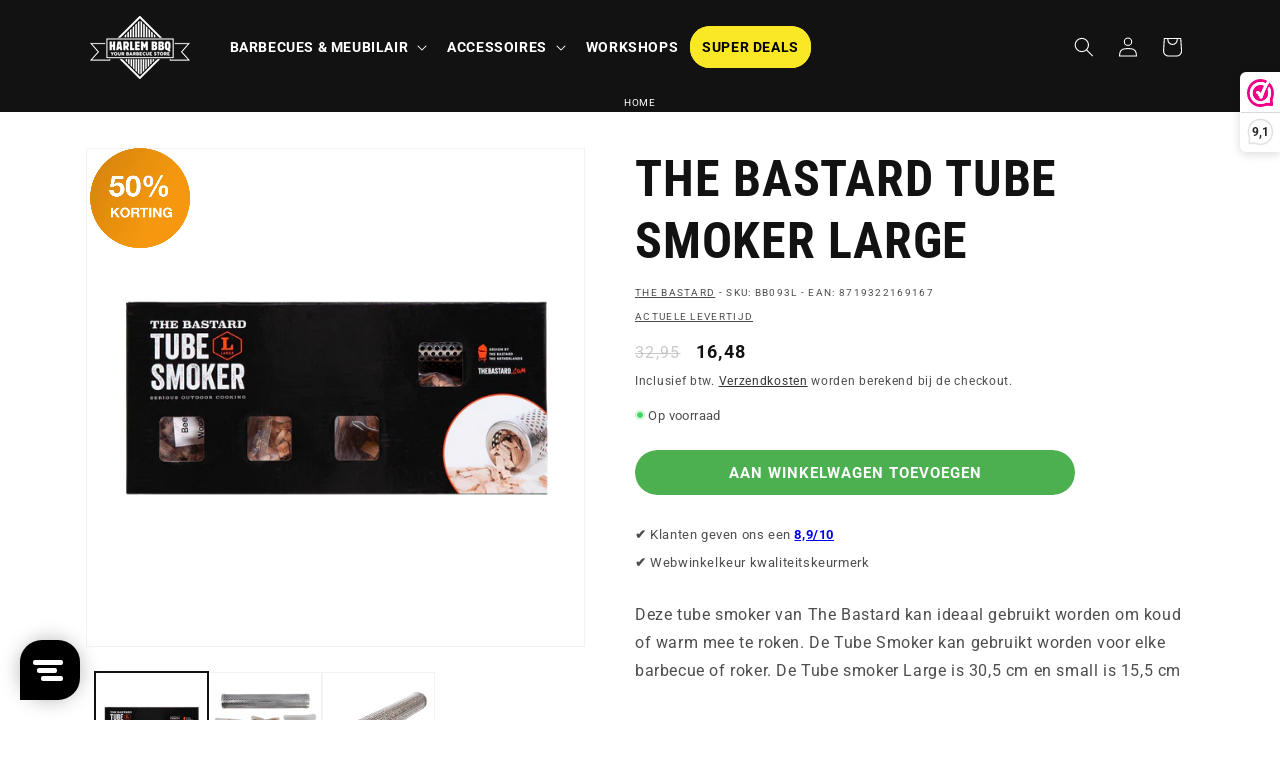

--- FILE ---
content_type: text/html; charset=utf-8
request_url: https://harlembbq.nl/products/the-bastard-tube-smoker-large
body_size: 53134
content:
<!doctype html>
<html class="no-js" lang="nl">
  <head>
    <!-- Google Tag Manager -->
<script>(function(w,d,s,l,i){w[l]=w[l]||[];w[l].push({'gtm.start':
new Date().getTime(),event:'gtm.js'});var f=d.getElementsByTagName(s)[0],
j=d.createElement(s),dl=l!='dataLayer'?'&l='+l:'';j.async=true;j.src=
'https://www.googletagmanager.com/gtm.js?id='+i+dl;f.parentNode.insertBefore(j,f);
})(window,document,'script','dataLayer','GTM-WHBFL3F');</script>
<!-- End Google Tag Manager -->
    <meta charset="utf-8">
    <meta http-equiv="X-UA-Compatible" content="IE=edge">
    <meta name="viewport" content="width=device-width,initial-scale=1">
    <meta name="theme-color" content="">
    <link rel="canonical" href="https://harlembbq.nl/products/the-bastard-tube-smoker-large">
<meta name="google-site-verification" content="attSBAlhpEu4J5noJBKfRrY0bt3wqvXB5AvolVf9pSU" /><link rel="icon" type="image/png" href="//harlembbq.nl/cdn/shop/files/HarlemBBQ_logo_180x_f601c051-1109-4e87-bb6a-df9d461c744b.webp?crop=center&height=32&v=1669726114&width=32"><link rel="preconnect" href="https://fonts.shopifycdn.com" crossorigin><title>
      The Bastard Tube Smoker Large
 &ndash; Harlem BBQ</title>

    
      <meta name="description" content="Deze tube smoker van The Bastard kan ideaal gebruikt worden om koud of warm mee te roken. De Tube Smoker kan gebruikt worden voor elke barbecue of roker. De Tube smoker Large is 30,5 cm en small is 15,5 cm">
    

    

<meta property="og:site_name" content="Harlem BBQ">
<meta property="og:url" content="https://harlembbq.nl/products/the-bastard-tube-smoker-large">
<meta property="og:title" content="The Bastard Tube Smoker Large">
<meta property="og:type" content="product">
<meta property="og:description" content="Deze tube smoker van The Bastard kan ideaal gebruikt worden om koud of warm mee te roken. De Tube Smoker kan gebruikt worden voor elke barbecue of roker. De Tube smoker Large is 30,5 cm en small is 15,5 cm"><meta property="og:image" content="http://harlembbq.nl/cdn/shop/files/0004484_the-bastard-tube-smoker-large.png?v=1767845573">
  <meta property="og:image:secure_url" content="https://harlembbq.nl/cdn/shop/files/0004484_the-bastard-tube-smoker-large.png?v=1767845573">
  <meta property="og:image:width" content="1500">
  <meta property="og:image:height" content="1500"><meta property="og:price:amount" content="32,95">
  <meta property="og:price:currency" content="EUR"><meta name="twitter:card" content="summary_large_image">
<meta name="twitter:title" content="The Bastard Tube Smoker Large">
<meta name="twitter:description" content="Deze tube smoker van The Bastard kan ideaal gebruikt worden om koud of warm mee te roken. De Tube Smoker kan gebruikt worden voor elke barbecue of roker. De Tube smoker Large is 30,5 cm en small is 15,5 cm">


    <script src="//harlembbq.nl/cdn/shop/t/16/assets/constants.js?v=58251544750838685771707903568" defer="defer"></script>
    <script src="//harlembbq.nl/cdn/shop/t/16/assets/pubsub.js?v=158357773527763999511707903569" defer="defer"></script>
    <script src="//harlembbq.nl/cdn/shop/t/16/assets/global.js?v=37284204640041572741707903569" defer="defer"></script><script src="//harlembbq.nl/cdn/shop/t/16/assets/animations.js?v=88693664871331136111707903568" defer="defer"></script><script>window.performance && window.performance.mark && window.performance.mark('shopify.content_for_header.start');</script><meta name="google-site-verification" content="TyTE7IY_-tSTs17g57s1oMcGL4hjTpzKSah3KoWb1q8">
<meta name="facebook-domain-verification" content="xjtq5gbnp2ec8az9g6gzgd5pl74n02">
<meta id="shopify-digital-wallet" name="shopify-digital-wallet" content="/64389251338/digital_wallets/dialog">
<meta name="shopify-checkout-api-token" content="a16b21ec3120b210167a8457d820ddd9">
<link rel="alternate" type="application/json+oembed" href="https://harlembbq.nl/products/the-bastard-tube-smoker-large.oembed">
<script async="async" src="/checkouts/internal/preloads.js?locale=nl-NL"></script>
<link rel="preconnect" href="https://shop.app" crossorigin="anonymous">
<script async="async" src="https://shop.app/checkouts/internal/preloads.js?locale=nl-NL&shop_id=64389251338" crossorigin="anonymous"></script>
<script id="shopify-features" type="application/json">{"accessToken":"a16b21ec3120b210167a8457d820ddd9","betas":["rich-media-storefront-analytics"],"domain":"harlembbq.nl","predictiveSearch":true,"shopId":64389251338,"locale":"nl"}</script>
<script>var Shopify = Shopify || {};
Shopify.shop = "fyrongroup.myshopify.com";
Shopify.locale = "nl";
Shopify.currency = {"active":"EUR","rate":"1.0"};
Shopify.country = "NL";
Shopify.theme = {"name":"Harlem BBQ 2024 v9 - Update to 13.0.0","id":149171241226,"schema_name":"Dawn","schema_version":"13.0.0","theme_store_id":887,"role":"main"};
Shopify.theme.handle = "null";
Shopify.theme.style = {"id":null,"handle":null};
Shopify.cdnHost = "harlembbq.nl/cdn";
Shopify.routes = Shopify.routes || {};
Shopify.routes.root = "/";</script>
<script type="module">!function(o){(o.Shopify=o.Shopify||{}).modules=!0}(window);</script>
<script>!function(o){function n(){var o=[];function n(){o.push(Array.prototype.slice.apply(arguments))}return n.q=o,n}var t=o.Shopify=o.Shopify||{};t.loadFeatures=n(),t.autoloadFeatures=n()}(window);</script>
<script>
  window.ShopifyPay = window.ShopifyPay || {};
  window.ShopifyPay.apiHost = "shop.app\/pay";
  window.ShopifyPay.redirectState = null;
</script>
<script id="shop-js-analytics" type="application/json">{"pageType":"product"}</script>
<script defer="defer" async type="module" src="//harlembbq.nl/cdn/shopifycloud/shop-js/modules/v2/client.init-shop-cart-sync_BHF27ruw.nl.esm.js"></script>
<script defer="defer" async type="module" src="//harlembbq.nl/cdn/shopifycloud/shop-js/modules/v2/chunk.common_Dwaf6e9K.esm.js"></script>
<script type="module">
  await import("//harlembbq.nl/cdn/shopifycloud/shop-js/modules/v2/client.init-shop-cart-sync_BHF27ruw.nl.esm.js");
await import("//harlembbq.nl/cdn/shopifycloud/shop-js/modules/v2/chunk.common_Dwaf6e9K.esm.js");

  window.Shopify.SignInWithShop?.initShopCartSync?.({"fedCMEnabled":true,"windoidEnabled":true});

</script>
<script>
  window.Shopify = window.Shopify || {};
  if (!window.Shopify.featureAssets) window.Shopify.featureAssets = {};
  window.Shopify.featureAssets['shop-js'] = {"shop-cart-sync":["modules/v2/client.shop-cart-sync_CzejhlBD.nl.esm.js","modules/v2/chunk.common_Dwaf6e9K.esm.js"],"init-fed-cm":["modules/v2/client.init-fed-cm_C5dJsxJP.nl.esm.js","modules/v2/chunk.common_Dwaf6e9K.esm.js"],"shop-cash-offers":["modules/v2/client.shop-cash-offers_CAxWVAMP.nl.esm.js","modules/v2/chunk.common_Dwaf6e9K.esm.js","modules/v2/chunk.modal_DPs9tt6r.esm.js"],"shop-button":["modules/v2/client.shop-button_BIUGoX0f.nl.esm.js","modules/v2/chunk.common_Dwaf6e9K.esm.js"],"shop-toast-manager":["modules/v2/client.shop-toast-manager_CHrVQ4LF.nl.esm.js","modules/v2/chunk.common_Dwaf6e9K.esm.js"],"init-shop-cart-sync":["modules/v2/client.init-shop-cart-sync_BHF27ruw.nl.esm.js","modules/v2/chunk.common_Dwaf6e9K.esm.js"],"avatar":["modules/v2/client.avatar_BTnouDA3.nl.esm.js"],"init-windoid":["modules/v2/client.init-windoid_D42eFYuP.nl.esm.js","modules/v2/chunk.common_Dwaf6e9K.esm.js"],"init-shop-email-lookup-coordinator":["modules/v2/client.init-shop-email-lookup-coordinator_BJ7DGpMB.nl.esm.js","modules/v2/chunk.common_Dwaf6e9K.esm.js"],"pay-button":["modules/v2/client.pay-button_Bt0UM1g1.nl.esm.js","modules/v2/chunk.common_Dwaf6e9K.esm.js"],"shop-login-button":["modules/v2/client.shop-login-button_BJd_2wNZ.nl.esm.js","modules/v2/chunk.common_Dwaf6e9K.esm.js","modules/v2/chunk.modal_DPs9tt6r.esm.js"],"init-customer-accounts-sign-up":["modules/v2/client.init-customer-accounts-sign-up_BIO3KTje.nl.esm.js","modules/v2/client.shop-login-button_BJd_2wNZ.nl.esm.js","modules/v2/chunk.common_Dwaf6e9K.esm.js","modules/v2/chunk.modal_DPs9tt6r.esm.js"],"init-shop-for-new-customer-accounts":["modules/v2/client.init-shop-for-new-customer-accounts_DzP6QY8i.nl.esm.js","modules/v2/client.shop-login-button_BJd_2wNZ.nl.esm.js","modules/v2/chunk.common_Dwaf6e9K.esm.js","modules/v2/chunk.modal_DPs9tt6r.esm.js"],"init-customer-accounts":["modules/v2/client.init-customer-accounts_CPXMEhMZ.nl.esm.js","modules/v2/client.shop-login-button_BJd_2wNZ.nl.esm.js","modules/v2/chunk.common_Dwaf6e9K.esm.js","modules/v2/chunk.modal_DPs9tt6r.esm.js"],"shop-follow-button":["modules/v2/client.shop-follow-button_DdMksvBl.nl.esm.js","modules/v2/chunk.common_Dwaf6e9K.esm.js","modules/v2/chunk.modal_DPs9tt6r.esm.js"],"checkout-modal":["modules/v2/client.checkout-modal_Bfq0xZOZ.nl.esm.js","modules/v2/chunk.common_Dwaf6e9K.esm.js","modules/v2/chunk.modal_DPs9tt6r.esm.js"],"lead-capture":["modules/v2/client.lead-capture_BoSreVYi.nl.esm.js","modules/v2/chunk.common_Dwaf6e9K.esm.js","modules/v2/chunk.modal_DPs9tt6r.esm.js"],"shop-login":["modules/v2/client.shop-login_EGDq7Zjt.nl.esm.js","modules/v2/chunk.common_Dwaf6e9K.esm.js","modules/v2/chunk.modal_DPs9tt6r.esm.js"],"payment-terms":["modules/v2/client.payment-terms_00o-2tv1.nl.esm.js","modules/v2/chunk.common_Dwaf6e9K.esm.js","modules/v2/chunk.modal_DPs9tt6r.esm.js"]};
</script>
<script>(function() {
  var isLoaded = false;
  function asyncLoad() {
    if (isLoaded) return;
    isLoaded = true;
    var urls = ["https:\/\/static.mailerlite.com\/data\/a\/1938\/1938906\/universal_y3z8h9k9m3_load.js?shop=fyrongroup.myshopify.com","https:\/\/cdn-app.cart-bot.net\/public\/js\/append.js?shop=fyrongroup.myshopify.com","\/\/cdn.shopify.com\/proxy\/a4299d8048fa49a79bb9662df7659edd71db0c505d4fc764723f39b491b026f4\/d33a6lvgbd0fej.cloudfront.net\/script_tag\/secomapp.scripttag.js?shop=fyrongroup.myshopify.com\u0026sp-cache-control=cHVibGljLCBtYXgtYWdlPTkwMA","https:\/\/evey-files.s3.amazonaws.com\/js\/online_store.js?shop=fyrongroup.myshopify.com"];
    for (var i = 0; i < urls.length; i++) {
      var s = document.createElement('script');
      s.type = 'text/javascript';
      s.async = true;
      s.src = urls[i];
      var x = document.getElementsByTagName('script')[0];
      x.parentNode.insertBefore(s, x);
    }
  };
  if(window.attachEvent) {
    window.attachEvent('onload', asyncLoad);
  } else {
    window.addEventListener('load', asyncLoad, false);
  }
})();</script>
<script id="__st">var __st={"a":64389251338,"offset":3600,"reqid":"00b55428-b2ed-4746-bed9-6ef4df6944f5-1768849271","pageurl":"harlembbq.nl\/products\/the-bastard-tube-smoker-large","u":"d9ea0ebd1a44","p":"product","rtyp":"product","rid":8291845800202};</script>
<script>window.ShopifyPaypalV4VisibilityTracking = true;</script>
<script id="captcha-bootstrap">!function(){'use strict';const t='contact',e='account',n='new_comment',o=[[t,t],['blogs',n],['comments',n],[t,'customer']],c=[[e,'customer_login'],[e,'guest_login'],[e,'recover_customer_password'],[e,'create_customer']],r=t=>t.map((([t,e])=>`form[action*='/${t}']:not([data-nocaptcha='true']) input[name='form_type'][value='${e}']`)).join(','),a=t=>()=>t?[...document.querySelectorAll(t)].map((t=>t.form)):[];function s(){const t=[...o],e=r(t);return a(e)}const i='password',u='form_key',d=['recaptcha-v3-token','g-recaptcha-response','h-captcha-response',i],f=()=>{try{return window.sessionStorage}catch{return}},m='__shopify_v',_=t=>t.elements[u];function p(t,e,n=!1){try{const o=window.sessionStorage,c=JSON.parse(o.getItem(e)),{data:r}=function(t){const{data:e,action:n}=t;return t[m]||n?{data:e,action:n}:{data:t,action:n}}(c);for(const[e,n]of Object.entries(r))t.elements[e]&&(t.elements[e].value=n);n&&o.removeItem(e)}catch(o){console.error('form repopulation failed',{error:o})}}const l='form_type',E='cptcha';function T(t){t.dataset[E]=!0}const w=window,h=w.document,L='Shopify',v='ce_forms',y='captcha';let A=!1;((t,e)=>{const n=(g='f06e6c50-85a8-45c8-87d0-21a2b65856fe',I='https://cdn.shopify.com/shopifycloud/storefront-forms-hcaptcha/ce_storefront_forms_captcha_hcaptcha.v1.5.2.iife.js',D={infoText:'Beschermd door hCaptcha',privacyText:'Privacy',termsText:'Voorwaarden'},(t,e,n)=>{const o=w[L][v],c=o.bindForm;if(c)return c(t,g,e,D).then(n);var r;o.q.push([[t,g,e,D],n]),r=I,A||(h.body.append(Object.assign(h.createElement('script'),{id:'captcha-provider',async:!0,src:r})),A=!0)});var g,I,D;w[L]=w[L]||{},w[L][v]=w[L][v]||{},w[L][v].q=[],w[L][y]=w[L][y]||{},w[L][y].protect=function(t,e){n(t,void 0,e),T(t)},Object.freeze(w[L][y]),function(t,e,n,w,h,L){const[v,y,A,g]=function(t,e,n){const i=e?o:[],u=t?c:[],d=[...i,...u],f=r(d),m=r(i),_=r(d.filter((([t,e])=>n.includes(e))));return[a(f),a(m),a(_),s()]}(w,h,L),I=t=>{const e=t.target;return e instanceof HTMLFormElement?e:e&&e.form},D=t=>v().includes(t);t.addEventListener('submit',(t=>{const e=I(t);if(!e)return;const n=D(e)&&!e.dataset.hcaptchaBound&&!e.dataset.recaptchaBound,o=_(e),c=g().includes(e)&&(!o||!o.value);(n||c)&&t.preventDefault(),c&&!n&&(function(t){try{if(!f())return;!function(t){const e=f();if(!e)return;const n=_(t);if(!n)return;const o=n.value;o&&e.removeItem(o)}(t);const e=Array.from(Array(32),(()=>Math.random().toString(36)[2])).join('');!function(t,e){_(t)||t.append(Object.assign(document.createElement('input'),{type:'hidden',name:u})),t.elements[u].value=e}(t,e),function(t,e){const n=f();if(!n)return;const o=[...t.querySelectorAll(`input[type='${i}']`)].map((({name:t})=>t)),c=[...d,...o],r={};for(const[a,s]of new FormData(t).entries())c.includes(a)||(r[a]=s);n.setItem(e,JSON.stringify({[m]:1,action:t.action,data:r}))}(t,e)}catch(e){console.error('failed to persist form',e)}}(e),e.submit())}));const S=(t,e)=>{t&&!t.dataset[E]&&(n(t,e.some((e=>e===t))),T(t))};for(const o of['focusin','change'])t.addEventListener(o,(t=>{const e=I(t);D(e)&&S(e,y())}));const B=e.get('form_key'),M=e.get(l),P=B&&M;t.addEventListener('DOMContentLoaded',(()=>{const t=y();if(P)for(const e of t)e.elements[l].value===M&&p(e,B);[...new Set([...A(),...v().filter((t=>'true'===t.dataset.shopifyCaptcha))])].forEach((e=>S(e,t)))}))}(h,new URLSearchParams(w.location.search),n,t,e,['guest_login'])})(!0,!0)}();</script>
<script integrity="sha256-4kQ18oKyAcykRKYeNunJcIwy7WH5gtpwJnB7kiuLZ1E=" data-source-attribution="shopify.loadfeatures" defer="defer" src="//harlembbq.nl/cdn/shopifycloud/storefront/assets/storefront/load_feature-a0a9edcb.js" crossorigin="anonymous"></script>
<script crossorigin="anonymous" defer="defer" src="//harlembbq.nl/cdn/shopifycloud/storefront/assets/shopify_pay/storefront-65b4c6d7.js?v=20250812"></script>
<script data-source-attribution="shopify.dynamic_checkout.dynamic.init">var Shopify=Shopify||{};Shopify.PaymentButton=Shopify.PaymentButton||{isStorefrontPortableWallets:!0,init:function(){window.Shopify.PaymentButton.init=function(){};var t=document.createElement("script");t.src="https://harlembbq.nl/cdn/shopifycloud/portable-wallets/latest/portable-wallets.nl.js",t.type="module",document.head.appendChild(t)}};
</script>
<script data-source-attribution="shopify.dynamic_checkout.buyer_consent">
  function portableWalletsHideBuyerConsent(e){var t=document.getElementById("shopify-buyer-consent"),n=document.getElementById("shopify-subscription-policy-button");t&&n&&(t.classList.add("hidden"),t.setAttribute("aria-hidden","true"),n.removeEventListener("click",e))}function portableWalletsShowBuyerConsent(e){var t=document.getElementById("shopify-buyer-consent"),n=document.getElementById("shopify-subscription-policy-button");t&&n&&(t.classList.remove("hidden"),t.removeAttribute("aria-hidden"),n.addEventListener("click",e))}window.Shopify?.PaymentButton&&(window.Shopify.PaymentButton.hideBuyerConsent=portableWalletsHideBuyerConsent,window.Shopify.PaymentButton.showBuyerConsent=portableWalletsShowBuyerConsent);
</script>
<script data-source-attribution="shopify.dynamic_checkout.cart.bootstrap">document.addEventListener("DOMContentLoaded",(function(){function t(){return document.querySelector("shopify-accelerated-checkout-cart, shopify-accelerated-checkout")}if(t())Shopify.PaymentButton.init();else{new MutationObserver((function(e,n){t()&&(Shopify.PaymentButton.init(),n.disconnect())})).observe(document.body,{childList:!0,subtree:!0})}}));
</script>
<script id='scb4127' type='text/javascript' async='' src='https://harlembbq.nl/cdn/shopifycloud/privacy-banner/storefront-banner.js'></script><link id="shopify-accelerated-checkout-styles" rel="stylesheet" media="screen" href="https://harlembbq.nl/cdn/shopifycloud/portable-wallets/latest/accelerated-checkout-backwards-compat.css" crossorigin="anonymous">
<style id="shopify-accelerated-checkout-cart">
        #shopify-buyer-consent {
  margin-top: 1em;
  display: inline-block;
  width: 100%;
}

#shopify-buyer-consent.hidden {
  display: none;
}

#shopify-subscription-policy-button {
  background: none;
  border: none;
  padding: 0;
  text-decoration: underline;
  font-size: inherit;
  cursor: pointer;
}

#shopify-subscription-policy-button::before {
  box-shadow: none;
}

      </style>
<script id="sections-script" data-sections="header" defer="defer" src="//harlembbq.nl/cdn/shop/t/16/compiled_assets/scripts.js?v=3353"></script>
<script>window.performance && window.performance.mark && window.performance.mark('shopify.content_for_header.end');</script>


    <style data-shopify>
      @font-face {
  font-family: Roboto;
  font-weight: 400;
  font-style: normal;
  font-display: swap;
  src: url("//harlembbq.nl/cdn/fonts/roboto/roboto_n4.2019d890f07b1852f56ce63ba45b2db45d852cba.woff2") format("woff2"),
       url("//harlembbq.nl/cdn/fonts/roboto/roboto_n4.238690e0007583582327135619c5f7971652fa9d.woff") format("woff");
}

      @font-face {
  font-family: Roboto;
  font-weight: 700;
  font-style: normal;
  font-display: swap;
  src: url("//harlembbq.nl/cdn/fonts/roboto/roboto_n7.f38007a10afbbde8976c4056bfe890710d51dec2.woff2") format("woff2"),
       url("//harlembbq.nl/cdn/fonts/roboto/roboto_n7.94bfdd3e80c7be00e128703d245c207769d763f9.woff") format("woff");
}

      @font-face {
  font-family: Roboto;
  font-weight: 400;
  font-style: italic;
  font-display: swap;
  src: url("//harlembbq.nl/cdn/fonts/roboto/roboto_i4.57ce898ccda22ee84f49e6b57ae302250655e2d4.woff2") format("woff2"),
       url("//harlembbq.nl/cdn/fonts/roboto/roboto_i4.b21f3bd061cbcb83b824ae8c7671a82587b264bf.woff") format("woff");
}

      @font-face {
  font-family: Roboto;
  font-weight: 700;
  font-style: italic;
  font-display: swap;
  src: url("//harlembbq.nl/cdn/fonts/roboto/roboto_i7.7ccaf9410746f2c53340607c42c43f90a9005937.woff2") format("woff2"),
       url("//harlembbq.nl/cdn/fonts/roboto/roboto_i7.49ec21cdd7148292bffea74c62c0df6e93551516.woff") format("woff");
}

      @font-face {
  font-family: "Roboto Condensed";
  font-weight: 700;
  font-style: normal;
  font-display: swap;
  src: url("//harlembbq.nl/cdn/fonts/roboto_condensed/robotocondensed_n7.0c73a613503672be244d2f29ab6ddd3fc3cc69ae.woff2") format("woff2"),
       url("//harlembbq.nl/cdn/fonts/roboto_condensed/robotocondensed_n7.ef6ece86ba55f49c27c4904a493c283a40f3a66e.woff") format("woff");
}


      
        :root,
        .color-background-1 {
          --color-background: 255,255,255;
        
          --gradient-background: #ffffff;
        

        

        --color-foreground: 18,18,18;
        --color-background-contrast: 191,191,191;
        --color-shadow: 18,18,18;
        --color-button: 251,176,64;
        --color-button-text: 255,255,255;
        --color-secondary-button: 255,255,255;
        --color-secondary-button-text: 18,18,18;
        --color-link: 18,18,18;
        --color-badge-foreground: 18,18,18;
        --color-badge-background: 255,255,255;
        --color-badge-border: 18,18,18;
        --payment-terms-background-color: rgb(255 255 255);
      }
      
        
        .color-background-2 {
          --color-background: 255,255,255;
        
          --gradient-background: #ffffff;
        

        

        --color-foreground: 0,0,0;
        --color-background-contrast: 191,191,191;
        --color-shadow: 18,18,18;
        --color-button: 1,1,1;
        --color-button-text: 243,243,243;
        --color-secondary-button: 255,255,255;
        --color-secondary-button-text: 18,18,18;
        --color-link: 18,18,18;
        --color-badge-foreground: 0,0,0;
        --color-badge-background: 255,255,255;
        --color-badge-border: 0,0,0;
        --payment-terms-background-color: rgb(255 255 255);
      }
      
        
        .color-inverse {
          --color-background: 18,18,18;
        
          --gradient-background: #121212;
        

        

        --color-foreground: 255,255,255;
        --color-background-contrast: 146,146,146;
        --color-shadow: 18,18,18;
        --color-button: 255,255,255;
        --color-button-text: 18,18,18;
        --color-secondary-button: 18,18,18;
        --color-secondary-button-text: 255,255,255;
        --color-link: 255,255,255;
        --color-badge-foreground: 255,255,255;
        --color-badge-background: 18,18,18;
        --color-badge-border: 255,255,255;
        --payment-terms-background-color: rgb(18 18 18);
      }
      
        
        .color-accent-1 {
          --color-background: 255,230,0;
        
          --gradient-background: #ffe600;
        

        

        --color-foreground: 18,18,18;
        --color-background-contrast: 128,115,0;
        --color-shadow: 18,18,18;
        --color-button: 255,230,0;
        --color-button-text: 255,230,0;
        --color-secondary-button: 255,230,0;
        --color-secondary-button-text: 18,18,18;
        --color-link: 18,18,18;
        --color-badge-foreground: 18,18,18;
        --color-badge-background: 255,230,0;
        --color-badge-border: 18,18,18;
        --payment-terms-background-color: rgb(255 230 0);
      }
      
        
        .color-accent-2 {
          --color-background: 251,176,64;
        
          --gradient-background: linear-gradient(270deg, rgba(248, 140, 33, 1), rgba(251, 176, 64, 1) 100%);
        

        

        --color-foreground: 255,255,255;
        --color-background-contrast: 184,112,4;
        --color-shadow: 18,18,18;
        --color-button: 255,255,255;
        --color-button-text: 255,255,255;
        --color-secondary-button: 251,176,64;
        --color-secondary-button-text: 255,255,255;
        --color-link: 255,255,255;
        --color-badge-foreground: 255,255,255;
        --color-badge-background: 251,176,64;
        --color-badge-border: 255,255,255;
        --payment-terms-background-color: rgb(251 176 64);
      }
      
        
        .color-scheme-8288e5aa-516f-4535-a3d3-185524f00f89 {
          --color-background: 158,157,205;
        
          --gradient-background: linear-gradient(90deg, rgba(158, 157, 205, 1), rgba(101, 100, 164, 1) 100%);
        

        

        --color-foreground: 255,255,255;
        --color-background-contrast: 81,79,155;
        --color-shadow: 18,18,18;
        --color-button: 255,255,255;
        --color-button-text: 18,18,18;
        --color-secondary-button: 158,157,205;
        --color-secondary-button-text: 18,18,18;
        --color-link: 18,18,18;
        --color-badge-foreground: 255,255,255;
        --color-badge-background: 158,157,205;
        --color-badge-border: 255,255,255;
        --payment-terms-background-color: rgb(158 157 205);
      }
      
        
        .color-scheme-ae069c26-236a-4719-ae17-c9c9a290024b {
          --color-background: 32,196,244;
        
          --gradient-background: #20c4f4;
        

        

        --color-foreground: 255,255,255;
        --color-background-contrast: 7,111,142;
        --color-shadow: 18,18,18;
        --color-button: 32,196,244;
        --color-button-text: 255,255,255;
        --color-secondary-button: 32,196,244;
        --color-secondary-button-text: 32,196,244;
        --color-link: 32,196,244;
        --color-badge-foreground: 255,255,255;
        --color-badge-background: 32,196,244;
        --color-badge-border: 255,255,255;
        --payment-terms-background-color: rgb(32 196 244);
      }
      
        
        .color-scheme-cb2d90a8-b469-471c-94a1-c2dcd1831315 {
          --color-background: 255,255,255;
        
          --gradient-background: #ffffff;
        

        

        --color-foreground: 255,255,255;
        --color-background-contrast: 191,191,191;
        --color-shadow: 0,0,0;
        --color-button: 76,175,80;
        --color-button-text: 255,255,255;
        --color-secondary-button: 255,255,255;
        --color-secondary-button-text: 0,0,0;
        --color-link: 0,0,0;
        --color-badge-foreground: 255,255,255;
        --color-badge-background: 255,255,255;
        --color-badge-border: 255,255,255;
        --payment-terms-background-color: rgb(255 255 255);
      }
      
        
        .color-scheme-452d6359-4f5a-4c7d-b1d8-f6fcb13e459a {
          --color-background: 243,151,15;
        
          --gradient-background: #f3970f;
        

        

        --color-foreground: 0,0,0;
        --color-background-contrast: 124,77,6;
        --color-shadow: 18,18,18;
        --color-button: 251,176,64;
        --color-button-text: 255,255,255;
        --color-secondary-button: 243,151,15;
        --color-secondary-button-text: 18,18,18;
        --color-link: 18,18,18;
        --color-badge-foreground: 0,0,0;
        --color-badge-background: 243,151,15;
        --color-badge-border: 0,0,0;
        --payment-terms-background-color: rgb(243 151 15);
      }
      

      body, .color-background-1, .color-background-2, .color-inverse, .color-accent-1, .color-accent-2, .color-scheme-8288e5aa-516f-4535-a3d3-185524f00f89, .color-scheme-ae069c26-236a-4719-ae17-c9c9a290024b, .color-scheme-cb2d90a8-b469-471c-94a1-c2dcd1831315, .color-scheme-452d6359-4f5a-4c7d-b1d8-f6fcb13e459a {
        color: rgba(var(--color-foreground), 0.75);
        background-color: rgb(var(--color-background));
      }

      :root {
        --font-body-family: Roboto, sans-serif;
        --font-body-style: normal;
        --font-body-weight: 400;
        --font-body-weight-bold: 700;

        --font-heading-family: "Roboto Condensed", sans-serif;
        --font-heading-style: normal;
        --font-heading-weight: 700;

        --font-body-scale: 1.0;
        --font-heading-scale: 1.25;

        --media-padding: px;
        --media-border-opacity: 0.05;
        --media-border-width: 1px;
        --media-radius: 0px;
        --media-shadow-opacity: 0.0;
        --media-shadow-horizontal-offset: 0px;
        --media-shadow-vertical-offset: 4px;
        --media-shadow-blur-radius: 5px;
        --media-shadow-visible: 0;

        --page-width: 120rem;
        --page-width-margin: 0rem;

        --product-card-image-padding: 0.0rem;
        --product-card-corner-radius: 0.0rem;
        --product-card-text-alignment: left;
        --product-card-border-width: 0.0rem;
        --product-card-border-opacity: 0.1;
        --product-card-shadow-opacity: 0.0;
        --product-card-shadow-visible: 0;
        --product-card-shadow-horizontal-offset: 0.0rem;
        --product-card-shadow-vertical-offset: 0.4rem;
        --product-card-shadow-blur-radius: 0.5rem;

        --collection-card-image-padding: 0.0rem;
        --collection-card-corner-radius: 0.0rem;
        --collection-card-text-alignment: left;
        --collection-card-border-width: 0.0rem;
        --collection-card-border-opacity: 0.1;
        --collection-card-shadow-opacity: 0.0;
        --collection-card-shadow-visible: 0;
        --collection-card-shadow-horizontal-offset: 0.0rem;
        --collection-card-shadow-vertical-offset: 0.4rem;
        --collection-card-shadow-blur-radius: 0.5rem;

        --blog-card-image-padding: 0.0rem;
        --blog-card-corner-radius: 0.0rem;
        --blog-card-text-alignment: left;
        --blog-card-border-width: 0.0rem;
        --blog-card-border-opacity: 0.1;
        --blog-card-shadow-opacity: 0.0;
        --blog-card-shadow-visible: 0;
        --blog-card-shadow-horizontal-offset: 0.0rem;
        --blog-card-shadow-vertical-offset: 0.4rem;
        --blog-card-shadow-blur-radius: 0.5rem;

        --badge-corner-radius: 4.0rem;

        --popup-border-width: 1px;
        --popup-border-opacity: 0.1;
        --popup-corner-radius: 0px;
        --popup-shadow-opacity: 0.0;
        --popup-shadow-horizontal-offset: 0px;
        --popup-shadow-vertical-offset: 4px;
        --popup-shadow-blur-radius: 5px;

        --drawer-border-width: 1px;
        --drawer-border-opacity: 0.1;
        --drawer-shadow-opacity: 0.0;
        --drawer-shadow-horizontal-offset: 0px;
        --drawer-shadow-vertical-offset: 4px;
        --drawer-shadow-blur-radius: 5px;

        --spacing-sections-desktop: 0px;
        --spacing-sections-mobile: 0px;

        --grid-desktop-vertical-spacing: 8px;
        --grid-desktop-horizontal-spacing: 8px;
        --grid-mobile-vertical-spacing: 4px;
        --grid-mobile-horizontal-spacing: 4px;

        --text-boxes-border-opacity: 0.1;
        --text-boxes-border-width: 0px;
        --text-boxes-radius: 0px;
        --text-boxes-shadow-opacity: 0.0;
        --text-boxes-shadow-visible: 0;
        --text-boxes-shadow-horizontal-offset: 0px;
        --text-boxes-shadow-vertical-offset: 4px;
        --text-boxes-shadow-blur-radius: 5px;

        --buttons-radius: 30px;
        --buttons-radius-outset: 30px;
        --buttons-border-width: 0px;
        --buttons-border-opacity: 0.0;
        --buttons-shadow-opacity: 0.0;
        --buttons-shadow-visible: 0;
        --buttons-shadow-horizontal-offset: 0px;
        --buttons-shadow-vertical-offset: 0px;
        --buttons-shadow-blur-radius: 0px;
        --buttons-border-offset: 0.3px;

        --inputs-radius: 0px;
        --inputs-border-width: 1px;
        --inputs-border-opacity: 0.55;
        --inputs-shadow-opacity: 0.0;
        --inputs-shadow-horizontal-offset: 0px;
        --inputs-margin-offset: 0px;
        --inputs-shadow-vertical-offset: 4px;
        --inputs-shadow-blur-radius: 5px;
        --inputs-radius-outset: 0px;

        --variant-pills-radius: 40px;
        --variant-pills-border-width: 1px;
        --variant-pills-border-opacity: 0.55;
        --variant-pills-shadow-opacity: 0.0;
        --variant-pills-shadow-horizontal-offset: 0px;
        --variant-pills-shadow-vertical-offset: 4px;
        --variant-pills-shadow-blur-radius: 5px;
      }

      *,
      *::before,
      *::after {
        box-sizing: inherit;
      }

      html {
        box-sizing: border-box;
        font-size: calc(var(--font-body-scale) * 62.5%);
        height: 100%;
      }

      body {
      <!-- Google Tag Manager (noscript) -->
<noscript><iframe src="https://www.googletagmanager.com/ns.html?id=GTM-WHBFL3F"
height="0" width="0" style="display:none;visibility:hidden"></iframe></noscript>
<!-- End Google Tag Manager (noscript) -->
        display: grid;
        grid-template-rows: auto auto 1fr auto;
        grid-template-columns: 100%;
        min-height: 100%;
        margin: 0;
        font-size: 1.5rem;
        letter-spacing: 0.06rem;
        line-height: calc(1 + 0.8 / var(--font-body-scale));
        font-family: var(--font-body-family);
        font-style: var(--font-body-style);
        font-weight: var(--font-body-weight);
      }

      @media screen and (min-width: 750px) {
        body {
          font-size: 1.6rem;
        }
      }
    </style>

    <link href="//harlembbq.nl/cdn/shop/t/16/assets/base.css?v=114256955476304040191707908645" rel="stylesheet" type="text/css" media="all" />
    <link href="//harlembbq.nl/cdn/shop/t/16/assets/custom.css?v=2461894943812638211707908731" rel="stylesheet" type="text/css" media="all" />
<link rel="preload" as="font" href="//harlembbq.nl/cdn/fonts/roboto/roboto_n4.2019d890f07b1852f56ce63ba45b2db45d852cba.woff2" type="font/woff2" crossorigin><link rel="preload" as="font" href="//harlembbq.nl/cdn/fonts/roboto_condensed/robotocondensed_n7.0c73a613503672be244d2f29ab6ddd3fc3cc69ae.woff2" type="font/woff2" crossorigin><link
        rel="stylesheet"
        href="//harlembbq.nl/cdn/shop/t/16/assets/component-predictive-search.css?v=118923337488134913561707903568"
        media="print"
        onload="this.media='all'"
      ><script>
      document.documentElement.className = document.documentElement.className.replace('no-js', 'js');
      if (Shopify.designMode) {
        document.documentElement.classList.add('shopify-design-mode');
      }
    </script>
    <script type="text/javascript">
window.Trengo = window.Trengo || {};
window.Trengo.key = '2xARp4givEC34UKJPKRM';
(function(d, script, t) {
    script = d.createElement('script');
    script.type = 'text/javascript';
    script.async = true;
    script.src = 'https://static.widget.trengo.eu/embed.js';
    d.getElementsByTagName('head')[0].appendChild(script);
}(document));
</script>

  <script type="text/javascript">var _kmq = _kmq || [];
var _kmk = _kmk || '41881d6ce08656e822f039ee2a0e56bce32ac78b';
function _kms(u){
  setTimeout(function(){
    var d = document, f = d.getElementsByTagName('script')[0],
    s = d.createElement('script');
    s.type = 'text/javascript'; s.async = true; s.src = u;
    f.parentNode.insertBefore(s, f);
  }, 1);
}
_kms('//i.kissmetrics.io/i.js');
_kms('//scripts.kissmetrics.io/' + _kmk + '.2.js');
</script>
    <meta name="ahrefs-site-verification" content="3735d927b83c84a4ca6cdd24f7a9c677bb600bf093b841b591226828fdc75f45">
    <script>
  (function() {
    class Lucrative_DataLayer {
      constructor() {
        window.dataLayer = window.dataLayer || [];

        // use a prefix of events name
        this.eventPrefix = '';

        //Keep the value false to get non-formatted product ID
        this.formattedItemId = true;

        // data schema
        this.dataSchema = {
          ecommerce: {
            show: true
          },
          dynamicRemarketing: {
            show: false,
            business_vertical: 'retail'
          }
        }

        // add to wishlist selectors
        this.addToWishListSelectors = {
          'addWishListIcon': '',
          'gridItemSelector': '',
          'productLinkSelector': 'a[href*="/products/"]'
        }

        // quick view selectors
        this.quickViewSelector = {
          'quickViewElement': '',
          'gridItemSelector': '',
          'productLinkSelector': 'a[href*="/products/"]'
        }

        // mini cart button selector
        this.miniCartButton = [
          'a[href="/cart"]',
        ];
        this.miniCartAppersOn = 'click';

        // direct checkout button selector
        this.shopifyDirectCheckoutButton = ['.shopify-payment-button'];



        //Keep the value true if Add to Cart redirects to the cart page
        this.isAddToCartRedirect = false;

        // keep the value false if cart items increment/decrement/remove refresh page
        this.isAjaxCartIncrementDecrement = true;


        // Caution: Do not modify anything below this line, as it may result in it not functioning correctly.
        this.cart = {"note":null,"attributes":{},"original_total_price":0,"total_price":0,"total_discount":0,"total_weight":0.0,"item_count":0,"items":[],"requires_shipping":false,"currency":"EUR","items_subtotal_price":0,"cart_level_discount_applications":[],"checkout_charge_amount":0}
          this.countryCode = "NL";
        this.collectData();
        this.storeURL = "https://harlembbq.nl";
        localStorage.setItem('shopCountryCode', this.countryCode);
      }

      updateCart() {
        fetch("/cart.js")
          .then((response) => response.json())
          .then((data) => {
            this.cart = data;
          });
      }

      debounce(delay) {
        let timeoutId;
        return function(func) {
          const context = this;
          const args = arguments;
          clearTimeout(timeoutId);

          timeoutId = setTimeout(function() {
            func.apply(context, args);
          }, delay);
        };
      }

      collectData() {
        this.customerData();
        this.ajaxRequestData();
        this.searchPageData();
        this.miniCartData();

          

          
        this.productSinglePage();
          

          

        this.addToWishListData();
        this.quickViewData();
        this.formData();
        this.phoneClickData();
        this.emailClickData();
      }

      //logged in customer data
      customerData() {
        const currentUser = {};
          

        if (currentUser.email) {
          currentUser.hash_email = "e3b0c44298fc1c149afbf4c8996fb92427ae41e4649b934ca495991b7852b855"
        }

        if (currentUser.phone) {
          currentUser.hash_phone = "e3b0c44298fc1c149afbf4c8996fb92427ae41e4649b934ca495991b7852b855"
        }

        window.dataLayer = window.dataLayer || [];
        dataLayer.push({
          customer: currentUser
        });
      }

      // add_to_cart, remove_from_cart, search
      ajaxRequestData() {
        const self = this;

        // handle non-ajax add to cart
        if(this.isAddToCartRedirect) {
          document.addEventListener('submit', function(event) {
            const addToCartForm = event.target.closest('form[action="/cart/add"]');
            if(addToCartForm) {
              event.preventDefault();

              const formData = new FormData(addToCartForm);

              fetch(window.Shopify.routes.root + 'cart/add.js', {
                method: 'POST',
                body: formData
              })
                .then(response => {
                  window.location.href = "/cart";
                })
                .catch((error) => {
                  console.error('Error:', error);
                });
            }
          });
        }
// fetch
        let originalFetch = window.fetch;
        let debounce = this.debounce(800);

        window.fetch = function () {
          return originalFetch.apply(this, arguments).then((response) => {
            if (response.ok) {
              let cloneResponse = response.clone();
              let requestURL = arguments[0];

              if(/.*\/search\/?.*\?.*q=.+/.test(requestURL) && !requestURL.includes('&requestFrom=uldt')) {
                const queryString = requestURL.split('?')[1];
                const urlParams = new URLSearchParams(queryString);
                const search_term = urlParams.get("q");

                debounce(function() {
                  fetch(`${self.storeURL}/search/suggest.json?q=${search_term}&resources[type]=product&requestFrom=uldt`)
                    .then(res => res.json())
                    .then(function(data) {
                      const products = data.resources.results.products;
                      if(products.length) {
                        const fetchRequests = products.map(product =>
                          fetch(`${self.storeURL}/${product.url.split('?')[0]}.js`)
                            .then(response => response.json())
                            .catch(error => console.error('Error fetching:', error))
                        );

                        Promise.all(fetchRequests)
                          .then(products => {
                            const items = products.map((product) => {
                              return {
                                product_id: product.id,
                                product_title: product.title,
                                variant_id: product.variants[0].id,
                                variant_title: product.variants[0].title,
                                vendor: product.vendor,
                                total_discount: 0,
                                final_price: product.price_min,
                                product_type: product.type,
                                quantity: 1
                              }
                            });

                            self.ecommerceDataLayer('search', {search_term, items});
                          })
                      }else {
                        self.ecommerceDataLayer('search', {search_term, items: []});
                      }
                    });
                });
              }
              else if (requestURL.includes("/cart/add")) {
                cloneResponse.text().then((text) => {
                  let data = JSON.parse(text);

                  if(data.items && Array.isArray(data.items)) {
                    data.items.forEach(function(item) {
                      self.ecommerceDataLayer('add_to_cart', {items: [item]});
                    })
                  } else {
                    self.ecommerceDataLayer('add_to_cart', {items: [data]});
                  }
                  self.updateCart();
                });
              }else if(requestURL.includes("/cart/change") || requestURL.includes("/cart/update")) {

                cloneResponse.text().then((text) => {

                  let newCart = JSON.parse(text);
                  let newCartItems = newCart.items;
                  let oldCartItems = self.cart.items;

                  for(let i = 0; i < oldCartItems.length; i++) {
                    let item = oldCartItems[i];
                    let newItem = newCartItems.find(newItems => newItems.id === item.id);


                    if(newItem) {

                      if(newItem.quantity > item.quantity) {
                        // cart item increment
                        let quantity = (newItem.quantity - item.quantity);
                        let updatedItem = {...item, quantity}
                        self.ecommerceDataLayer('add_to_cart', {items: [updatedItem]});
                        self.updateCart();

                      }else if(newItem.quantity < item.quantity) {
                        // cart item decrement
                        let quantity = (item.quantity - newItem.quantity);
                        let updatedItem = {...item, quantity}
                        self.ecommerceDataLayer('remove_from_cart', {items: [updatedItem]});
                        self.updateCart();
                      }


                    }else {
                      self.ecommerceDataLayer('remove_from_cart', {items: [item]});
                      self.updateCart();
                    }
                  }

                });
              }
            }
            return response;
          });
        }
        // end fetch


        //xhr
        var origXMLHttpRequest = XMLHttpRequest;
        XMLHttpRequest = function() {
          var requestURL;

          var xhr = new origXMLHttpRequest();
          var origOpen = xhr.open;
          var origSend = xhr.send;

          // Override the `open` function.
          xhr.open = function(method, url) {
            requestURL = url;
            return origOpen.apply(this, arguments);
          };


          xhr.send = function() {

            // Only proceed if the request URL matches what we're looking for.
            if (requestURL.includes("/cart/add") || requestURL.includes("/cart/change") || /.*\/search\/?.*\?.*q=.+/.test(requestURL)) {

              xhr.addEventListener('load', function() {
                if (xhr.readyState === 4) {
                  if (xhr.status >= 200 && xhr.status < 400) {

                    if(/.*\/search\/?.*\?.*q=.+/.test(requestURL) && !requestURL.includes('&requestFrom=uldt')) {
                      const queryString = requestURL.split('?')[1];
                      const urlParams = new URLSearchParams(queryString);
                      const search_term = urlParams.get("q");

                      debounce(function() {
                        fetch(`${self.storeURL}/search/suggest.json?q=${search_term}&resources[type]=product&requestFrom=uldt`)
                          .then(res => res.json())
                          .then(function(data) {
                            const products = data.resources.results.products;
                            if(products.length) {
                              const fetchRequests = products.map(product =>
                                fetch(`${self.storeURL}/${product.url.split('?')[0]}.js`)
                                  .then(response => response.json())
                                  .catch(error => console.error('Error fetching:', error))
                              );

                              Promise.all(fetchRequests)
                                .then(products => {
                                  const items = products.map((product) => {
                                    return {
                                      product_id: product.id,
                                      product_title: product.title,
                                      variant_id: product.variants[0].id,
                                      variant_title: product.variants[0].title,
                                      vendor: product.vendor,
                                      total_discount: 0,
                                      final_price: product.price_min,
                                      product_type: product.type,
                                      quantity: 1
                                    }
                                  });

                                  self.ecommerceDataLayer('search', {search_term, items});
                                })
                            }else {
                              self.ecommerceDataLayer('search', {search_term, items: []});
                            }
                          });
                      });

                    }

                    else if(requestURL.includes("/cart/add")) {
                      const data = JSON.parse(xhr.responseText);

                      if(data.items && Array.isArray(data.items)) {
                        data.items.forEach(function(item) {
                          self.ecommerceDataLayer('add_to_cart', {items: [item]});
                        })
                      } else {
                        self.ecommerceDataLayer('add_to_cart', {items: [data]});
                      }
                      self.updateCart();

                    }else if(requestURL.includes("/cart/change")) {

                      const newCart = JSON.parse(xhr.responseText);
                      const newCartItems = newCart.items;
                      let oldCartItems = self.cart.items;

                      for(let i = 0; i < oldCartItems.length; i++) {
                        let item = oldCartItems[i];
                        let newItem = newCartItems.find(newItems => newItems.id === item.id);


                        if(newItem) {
                          if(newItem.quantity > item.quantity) {
                            // cart item increment
                            let quantity = (newItem.quantity - item.quantity);
                            let updatedItem = {...item, quantity}
                            self.ecommerceDataLayer('add_to_cart', {items: [updatedItem]});
                            self.updateCart();

                          }else if(newItem.quantity < item.quantity) {
                            // cart item decrement
                            let quantity = (item.quantity - newItem.quantity);
                            let updatedItem = {...item, quantity}
                            self.ecommerceDataLayer('remove_from_cart', {items: [updatedItem]});
                            self.updateCart();
                          }


                        }else {
                          self.ecommerceDataLayer('remove_from_cart', {items: [item]});
                          self.updateCart();
                        }
                      }
                    }
                  }
                }
              });
            }

            return origSend.apply(this, arguments);
          };

          return xhr;
        };
        //end xhr
      }

      // search event from search page
      searchPageData() {
        const self = this;
        let pageUrl = window.location.href;

        if(/.+\/search\?.*\&?q=.+/.test(pageUrl)) {
          const queryString = pageUrl.split('?')[1];
          const urlParams = new URLSearchParams(queryString);
          const search_term = urlParams.get("q");

          fetch(`https://harlembbq.nl/search/suggest.json?q=${search_term}&resources[type]=product&requestFrom=uldt`)
            .then(res => res.json())
            .then(function(data) {
              const products = data.resources.results.products;
              if(products.length) {
                const fetchRequests = products.map(product =>
                  fetch(`${self.storeURL}/${product.url.split('?')[0]}.js`)
                    .then(response => response.json())
                    .catch(error => console.error('Error fetching:', error))
                );
                Promise.all(fetchRequests)
                  .then(products => {
                    const items = products.map((product) => {
                      return {
                        product_id: product.id,
                        product_title: product.title,
                        variant_id: product.variants[0].id,
                        variant_title: product.variants[0].title,
                        vendor: product.vendor,
                        total_discount: 0,
                        final_price: product.price_min,
                        product_type: product.type,
                        quantity: 1
                      }
                    });

                    self.ecommerceDataLayer('search', {search_term, items});
                  });
              }else {
                self.ecommerceDataLayer('search', {search_term, items: []});
              }
            });
        }
      }

      // view_cart
      miniCartData() {
        if(this.miniCartButton.length) {
          let self = this;
          if(this.miniCartAppersOn === 'hover') {
            this.miniCartAppersOn = 'mouseenter';
          }
          this.miniCartButton.forEach((selector) => {
            let miniCartButtons = document.querySelectorAll(selector);
            miniCartButtons.forEach((miniCartButton) => {
              miniCartButton.addEventListener(self.miniCartAppersOn, () => {
                self.ecommerceDataLayer('view_cart', self.cart);
              });
            })
          });
        }
      }

      // view_cart, add_to_cart, remove_from_cart
      viewCartPageData() {

        this.ecommerceDataLayer('view_cart', this.cart);

        //if cart quantity chagne reload page
        if(!this.isAjaxCartIncrementDecrement) {
          const self = this;
          document.addEventListener('pointerdown', (event) => {
            const target = event.target.closest('a[href*="/cart/change?"]');
            if(target) {
              const linkUrl = target.getAttribute('href');
              const queryString = linkUrl.split("?")[1];
              const urlParams = new URLSearchParams(queryString);
              const newQuantity = urlParams.get("quantity");
              const line = urlParams.get("line");
              const cart_id = urlParams.get("id");


              if(newQuantity && (line || cart_id)) {
                let item = line ? {...self.cart.items[line - 1]} : self.cart.items.find(item => item.key === cart_id);

                let event = 'add_to_cart';
                if(newQuantity < item.quantity) {
                  event = 'remove_from_cart';
                }

                let quantity = Math.abs(newQuantity - item.quantity);
                item['quantity'] = quantity;

                self.ecommerceDataLayer(event, {items: [item]});
              }
            }
          });
        }
      }

      productSinglePage() {
          
        const item = {
          product_id: 8291845800202,
          variant_id: 44731496792330,
          product_title: "The Bastard Tube Smoker Large",
          line_level_total_discount: 0,
          vendor: "The Bastard",
          sku: null,
          product_type: "Accessories",
          item_list_id: 503363043594,
          item_list_name: "50% Super Deal",
            
          final_price: 3295,
          quantity: 1
        };

        const variants = [{"id":44731496792330,"title":"Default Title","option1":"Default Title","option2":null,"option3":null,"sku":"BB093L","requires_shipping":true,"taxable":true,"featured_image":null,"available":true,"name":"The Bastard Tube Smoker Large","public_title":null,"options":["Default Title"],"price":3295,"weight":392,"compare_at_price":null,"inventory_management":"shopify","barcode":"8719322169167","requires_selling_plan":false,"selling_plan_allocations":[]}]
          this.ecommerceDataLayer('view_item', {items: [item]});
        if(this.shopifyDirectCheckoutButton.length) {
          let self = this;
          document.addEventListener('pointerdown', (event) => {
            let target = event.target;
            let checkoutButton = event.target.closest(this.shopifyDirectCheckoutButton.join(', '));

            if(checkoutButton && (variants || self.quickViewVariants)) {

              let checkoutForm = checkoutButton.closest('form[action*="/cart/add"]');
              if(checkoutForm) {

                let variant_id = null;
                let varientInput = checkoutForm.querySelector('input[name="id"]');
                let varientIdFromURL = new URLSearchParams(window.location.search).get('variant');
                let firstVarientId = item.variant_id;

                if(varientInput) {
                  variant_id = parseInt(varientInput.value);
                }else if(varientIdFromURL) {
                  variant_id = varientIdFromURL;
                }else if(firstVarientId) {
                  variant_id = firstVarientId;
                }

                if(variant_id) {
                  variant_id = parseInt(variant_id);

                  let quantity = 1;
                  let quantitySelector = checkoutForm.getAttribute('id');
                  if(quantitySelector) {
                    let quentityInput = document.querySelector('input[name="quantity"][form="'+quantitySelector+'"]');
                    if(quentityInput) {
                      quantity = +quentityInput.value;
                    }
                  }

                  if(variant_id) {
                    let variant = variants.find(item => item.id === +variant_id);
                    if(variant && item) {
                      variant_id
                      item['variant_id'] = variant_id;
                      item['variant_title'] = variant.title;
                      item['final_price'] = variant.price;
                      item['quantity'] = quantity;

                      self.ecommerceDataLayer('add_to_cart', {items: [item]});
                    }else if(self.quickViewedItem) {
                      let variant = self.quickViewVariants.find(item => item.id === +variant_id);
                      if(variant) {
                        self.quickViewedItem['variant_id'] = variant_id;
                        self.quickViewedItem['variant_title'] = variant.title;
                        self.quickViewedItem['final_price'] = parseFloat(variant.price) * 100;
                        self.quickViewedItem['quantity'] = quantity;

                        self.ecommerceDataLayer('add_to_cart', {items: [self.quickViewedItem]});

                      }
                    }
                  }
                }
              }

            }
          });
        }

          
      }

      collectionsPageData() {
        var ecommerce = {
          'items': [
              
          ]
        };

        ecommerce['item_list_id'] = null
          ecommerce['item_list_name'] = null

            this.ecommerceDataLayer('view_item_list', ecommerce);
      }


      // add to wishlist
      addToWishListData() {
        if(this.addToWishListSelectors && this.addToWishListSelectors.addWishListIcon) {
          const self = this;
          document.addEventListener('pointerdown', (event) => {
            let target = event.target;

            if(target.closest(self.addToWishListSelectors.addWishListIcon)) {
              let pageULR = window.location.href.replace(/\?.+/, '');
              let requestURL = undefined;

              if(/\/products\/[^/]+$/.test(pageULR)) {
                requestURL = pageULR;
              } else if(self.addToWishListSelectors.gridItemSelector && self.addToWishListSelectors.productLinkSelector) {
                let itemElement = target.closest(self.addToWishListSelectors.gridItemSelector);
                if(itemElement) {
                  let linkElement = itemElement.querySelector(self.addToWishListSelectors.productLinkSelector);
                  if(linkElement) {
                    let link = linkElement.getAttribute('href').replace(/\?.+/g, '');
                    if(link && /\/products\/[^/]+$/.test(link)) {
                      requestURL = link;
                    }
                  }
                }
              }

              if(requestURL) {
                fetch(requestURL + '.json')
                  .then(res => res.json())
                  .then(result => {
                    let data = result.product;
                    if(data) {
                      let dataLayerData = {
                        product_id: data.id,
                        variant_id: data.variants[0].id,
                        product_title: data.title,
                        quantity: 1,
                        final_price: parseFloat(data.variants[0].price) * 100,
                        total_discount: 0,
                        product_type: data.product_type,
                        vendor: data.vendor,
                        variant_title: (data.variants[0].title !== 'Default Title') ? data.variants[0].title : undefined,
                        sku: data.variants[0].sku,
                      }

                      self.ecommerceDataLayer('add_to_wishlist', {items: [dataLayerData]});
                    }
                  });
              }
            }
          });
        }
      }

      quickViewData() {
        if(this.quickViewSelector.quickViewElement && this.quickViewSelector.gridItemSelector && this.quickViewSelector.productLinkSelector) {
          const self = this;
          document.addEventListener('pointerdown', (event) => {
            let target = event.target;
            if(target.closest(self.quickViewSelector.quickViewElement)) {
              let requestURL = undefined;
              let itemElement = target.closest(this.quickViewSelector.gridItemSelector );

              if(itemElement) {
                let linkElement = itemElement.querySelector(self.quickViewSelector.productLinkSelector);
                if(linkElement) {
                  let link = linkElement.getAttribute('href').replace(/\?.+/g, '');
                  if(link && /\/products\/[^/]+$/.test(link)) {
                    requestURL = link;
                  }
                }
              }

              if(requestURL) {
                fetch(requestURL + '.json')
                  .then(res => res.json())
                  .then(result => {
                    let data = result.product;
                    if(data) {
                      let dataLayerData = {
                        product_id: data.id,
                        variant_id: data.variants[0].id,
                        product_title: data.title,
                        quantity: 1,
                        final_price: parseFloat(data.variants[0].price) * 100,
                        total_discount: 0,
                        product_type: data.product_type,
                        vendor: data.vendor,
                        variant_title: (data.variants[0].title !== 'Default Title') ? data.variants[0].title : undefined,
                        sku: data.variants[0].sku,
                      }

                      self.ecommerceDataLayer('view_item', {items: [dataLayerData]});
                      self.quickViewVariants = data.variants;
                      self.quickViewedItem = dataLayerData;
                    }
                  });
              }
            }
          });

            
        }
      }

      // all ecommerce events
      ecommerceDataLayer(event, data) {
        const self = this;
        dataLayer.push({ 'ecommerce': null });
        const dataLayerData = {
          "event": this.eventPrefix + event,
          'ecommerce': {
            'currency': this.cart.currency,
            'items': data.items.map((item, index) => {
              const dataLayerItem = {
                'index': index,
                'item_id': this.formattedItemId  ? `shopify_${this.countryCode}_${item.product_id}_${item.variant_id}` : item.product_id.toString(),
                'id': this.formattedItemId  ? `shopify_${this.countryCode}_${item.product_id}_${item.variant_id}` : item.product_id.toString(),
                'product_id': item.product_id.toString(),
                'variant_id': item.variant_id.toString(),
                'item_name': item.product_title,
                'quantity': item.quantity,
                'price': +((item.final_price / 100).toFixed(2)),
                'discount': item.total_discount ? +((item.total_discount / 100).toFixed(2)) : 0
              }

              if(item.product_type) {
                dataLayerItem['item_category'] = item.product_type;
              }

              if(item.vendor) {
                dataLayerItem['item_brand'] = item.vendor;
              }

              if(item.variant_title && item.variant_title !== 'Default Title') {
                dataLayerItem['item_variant'] = item.variant_title;
              }

              if(item.sku) {
                dataLayerItem['sku'] = item.sku;
              }

              if(item.item_list_name) {
                dataLayerItem['item_list_name'] = item.item_list_name;
              }

              if(item.item_list_id) {
                dataLayerItem['item_list_id'] = item.item_list_id.toString()
              }

              return dataLayerItem;
            })
          }
        }

        if(data.total_price !== undefined) {
          dataLayerData['ecommerce']['value'] =  +((data.total_price / 100).toFixed(2));
        } else {
          dataLayerData['ecommerce']['value'] = +(dataLayerData['ecommerce']['items'].reduce((total, item) => total + (item.price * item.quantity), 0)).toFixed(2);
        }

        if(data.item_list_id) {
          dataLayerData['ecommerce']['item_list_id'] = data.item_list_id;
        }

        if(data.item_list_name) {
          dataLayerData['ecommerce']['item_list_name'] = data.item_list_name;
        }

        if(data.search_term) {
          dataLayerData['search_term'] = data.search_term;
        }

        if(self.dataSchema.dynamicRemarketing && self.dataSchema.dynamicRemarketing.show) {
          dataLayer.push({ 'dynamicRemarketing': null });
          dataLayerData['dynamicRemarketing'] = {
            value: dataLayerData.ecommerce.value,
            items: dataLayerData.ecommerce.items.map(item => ({id: item.item_id, google_business_vertical: self.dataSchema.dynamicRemarketing.business_vertical}))
          }
        }

        if(!self.dataSchema.ecommerce ||  !self.dataSchema.ecommerce.show) {
          delete dataLayerData['ecommerce'];
        }

        dataLayer.push(dataLayerData);
      }


      // contact form submit & newsletters signup
      formData() {
        const self = this;
        document.addEventListener('submit', function(event) {

          let targetForm = event.target.closest('form[action^="/contact"]');


          if(targetForm) {
            const formData = {
              form_location: window.location.href,
              form_id: targetForm.getAttribute('id'),
              form_classes: targetForm.getAttribute('class')
            };

            let formType = targetForm.querySelector('input[name="form_type"]');
            let inputs = targetForm.querySelectorAll("input:not([type=hidden]):not([type=submit]), textarea, select");

            inputs.forEach(function(input) {
              var inputName = input.name;
              var inputValue = input.value;

              if (inputName && inputValue) {
                var matches = inputName.match(/\[(.*?)\]/);
                if (matches && matches.length > 1) {
                  var fieldName = matches[1];
                  formData[fieldName] = input.value;
                }
              }
            });

            if(formType && formType.value === 'customer') {
              dataLayer.push({ event: self.eventPrefix + 'newsletter_signup', ...formData});
            } else if(formType && formType.value === 'contact') {
              dataLayer.push({ event: self.eventPrefix + 'contact_form_submit', ...formData});
            }
          }
        });

      }

      // phone_number_click event
      phoneClickData() {
        const self = this;
        document.addEventListener('click', function(event) {
          let target = event.target.closest('a[href^="tel:"]');
          if(target) {
            let phone_number = target.getAttribute('href').replace('tel:', '');
            dataLayer.push({
              event: self.eventPrefix + 'phone_number_click',
              page_location: window.location.href,
              link_classes: target.getAttribute('class'),
              link_id: target.getAttribute('id'),
              phone_number
            })
          }
        });
      }

      // email_click event
      emailClickData() {
        const self = this;
        document.addEventListener('click', function(event) {
          let target = event.target.closest('a[href^="mailto:"]');
          if(target) {
            let email_address = target.getAttribute('href').replace('mailto:', '');
            dataLayer.push({
              event: self.eventPrefix + 'email_click',
              page_location: window.location.href,
              link_classes: target.getAttribute('class'),
              link_id: target.getAttribute('id'),
              email_address
            })
          }
        });
      }
    }
    // end Lucrative_DataLayer

    document.addEventListener('DOMContentLoaded', function() {
      try{
        new Lucrative_DataLayer();
      }catch(error) {
        console.log(error);
      }
    });

  })();
</script>

  <!-- BEGIN app block: shopify://apps/webwinkelkeur/blocks/sidebar/c3ac2bcb-63f1-40d3-9622-f307cd559ad3 -->
    <script>
        (function (n, r) {
            var e = document.createElement("script");
            e.async = !0, e.src = n + "/sidebar.js?id=" + r + "&c=" + c(10, r);
            var t = document.getElementsByTagName("script")[0];
            t.parentNode.insertBefore(e, t);

            function c(s, i) {
                var o = Date.now(), a = s * 6e4, _ = (Math.sin(i) || 0) * a;
                return Math.floor((o + _) / a)
            }
        })("https://dashboard.webwinkelkeur.nl", 1201157);
    </script>


<!-- END app block --><link href="https://monorail-edge.shopifysvc.com" rel="dns-prefetch">
<script>(function(){if ("sendBeacon" in navigator && "performance" in window) {try {var session_token_from_headers = performance.getEntriesByType('navigation')[0].serverTiming.find(x => x.name == '_s').description;} catch {var session_token_from_headers = undefined;}var session_cookie_matches = document.cookie.match(/_shopify_s=([^;]*)/);var session_token_from_cookie = session_cookie_matches && session_cookie_matches.length === 2 ? session_cookie_matches[1] : "";var session_token = session_token_from_headers || session_token_from_cookie || "";function handle_abandonment_event(e) {var entries = performance.getEntries().filter(function(entry) {return /monorail-edge.shopifysvc.com/.test(entry.name);});if (!window.abandonment_tracked && entries.length === 0) {window.abandonment_tracked = true;var currentMs = Date.now();var navigation_start = performance.timing.navigationStart;var payload = {shop_id: 64389251338,url: window.location.href,navigation_start,duration: currentMs - navigation_start,session_token,page_type: "product"};window.navigator.sendBeacon("https://monorail-edge.shopifysvc.com/v1/produce", JSON.stringify({schema_id: "online_store_buyer_site_abandonment/1.1",payload: payload,metadata: {event_created_at_ms: currentMs,event_sent_at_ms: currentMs}}));}}window.addEventListener('pagehide', handle_abandonment_event);}}());</script>
<script id="web-pixels-manager-setup">(function e(e,d,r,n,o){if(void 0===o&&(o={}),!Boolean(null===(a=null===(i=window.Shopify)||void 0===i?void 0:i.analytics)||void 0===a?void 0:a.replayQueue)){var i,a;window.Shopify=window.Shopify||{};var t=window.Shopify;t.analytics=t.analytics||{};var s=t.analytics;s.replayQueue=[],s.publish=function(e,d,r){return s.replayQueue.push([e,d,r]),!0};try{self.performance.mark("wpm:start")}catch(e){}var l=function(){var e={modern:/Edge?\/(1{2}[4-9]|1[2-9]\d|[2-9]\d{2}|\d{4,})\.\d+(\.\d+|)|Firefox\/(1{2}[4-9]|1[2-9]\d|[2-9]\d{2}|\d{4,})\.\d+(\.\d+|)|Chrom(ium|e)\/(9{2}|\d{3,})\.\d+(\.\d+|)|(Maci|X1{2}).+ Version\/(15\.\d+|(1[6-9]|[2-9]\d|\d{3,})\.\d+)([,.]\d+|)( \(\w+\)|)( Mobile\/\w+|) Safari\/|Chrome.+OPR\/(9{2}|\d{3,})\.\d+\.\d+|(CPU[ +]OS|iPhone[ +]OS|CPU[ +]iPhone|CPU IPhone OS|CPU iPad OS)[ +]+(15[._]\d+|(1[6-9]|[2-9]\d|\d{3,})[._]\d+)([._]\d+|)|Android:?[ /-](13[3-9]|1[4-9]\d|[2-9]\d{2}|\d{4,})(\.\d+|)(\.\d+|)|Android.+Firefox\/(13[5-9]|1[4-9]\d|[2-9]\d{2}|\d{4,})\.\d+(\.\d+|)|Android.+Chrom(ium|e)\/(13[3-9]|1[4-9]\d|[2-9]\d{2}|\d{4,})\.\d+(\.\d+|)|SamsungBrowser\/([2-9]\d|\d{3,})\.\d+/,legacy:/Edge?\/(1[6-9]|[2-9]\d|\d{3,})\.\d+(\.\d+|)|Firefox\/(5[4-9]|[6-9]\d|\d{3,})\.\d+(\.\d+|)|Chrom(ium|e)\/(5[1-9]|[6-9]\d|\d{3,})\.\d+(\.\d+|)([\d.]+$|.*Safari\/(?![\d.]+ Edge\/[\d.]+$))|(Maci|X1{2}).+ Version\/(10\.\d+|(1[1-9]|[2-9]\d|\d{3,})\.\d+)([,.]\d+|)( \(\w+\)|)( Mobile\/\w+|) Safari\/|Chrome.+OPR\/(3[89]|[4-9]\d|\d{3,})\.\d+\.\d+|(CPU[ +]OS|iPhone[ +]OS|CPU[ +]iPhone|CPU IPhone OS|CPU iPad OS)[ +]+(10[._]\d+|(1[1-9]|[2-9]\d|\d{3,})[._]\d+)([._]\d+|)|Android:?[ /-](13[3-9]|1[4-9]\d|[2-9]\d{2}|\d{4,})(\.\d+|)(\.\d+|)|Mobile Safari.+OPR\/([89]\d|\d{3,})\.\d+\.\d+|Android.+Firefox\/(13[5-9]|1[4-9]\d|[2-9]\d{2}|\d{4,})\.\d+(\.\d+|)|Android.+Chrom(ium|e)\/(13[3-9]|1[4-9]\d|[2-9]\d{2}|\d{4,})\.\d+(\.\d+|)|Android.+(UC? ?Browser|UCWEB|U3)[ /]?(15\.([5-9]|\d{2,})|(1[6-9]|[2-9]\d|\d{3,})\.\d+)\.\d+|SamsungBrowser\/(5\.\d+|([6-9]|\d{2,})\.\d+)|Android.+MQ{2}Browser\/(14(\.(9|\d{2,})|)|(1[5-9]|[2-9]\d|\d{3,})(\.\d+|))(\.\d+|)|K[Aa][Ii]OS\/(3\.\d+|([4-9]|\d{2,})\.\d+)(\.\d+|)/},d=e.modern,r=e.legacy,n=navigator.userAgent;return n.match(d)?"modern":n.match(r)?"legacy":"unknown"}(),u="modern"===l?"modern":"legacy",c=(null!=n?n:{modern:"",legacy:""})[u],f=function(e){return[e.baseUrl,"/wpm","/b",e.hashVersion,"modern"===e.buildTarget?"m":"l",".js"].join("")}({baseUrl:d,hashVersion:r,buildTarget:u}),m=function(e){var d=e.version,r=e.bundleTarget,n=e.surface,o=e.pageUrl,i=e.monorailEndpoint;return{emit:function(e){var a=e.status,t=e.errorMsg,s=(new Date).getTime(),l=JSON.stringify({metadata:{event_sent_at_ms:s},events:[{schema_id:"web_pixels_manager_load/3.1",payload:{version:d,bundle_target:r,page_url:o,status:a,surface:n,error_msg:t},metadata:{event_created_at_ms:s}}]});if(!i)return console&&console.warn&&console.warn("[Web Pixels Manager] No Monorail endpoint provided, skipping logging."),!1;try{return self.navigator.sendBeacon.bind(self.navigator)(i,l)}catch(e){}var u=new XMLHttpRequest;try{return u.open("POST",i,!0),u.setRequestHeader("Content-Type","text/plain"),u.send(l),!0}catch(e){return console&&console.warn&&console.warn("[Web Pixels Manager] Got an unhandled error while logging to Monorail."),!1}}}}({version:r,bundleTarget:l,surface:e.surface,pageUrl:self.location.href,monorailEndpoint:e.monorailEndpoint});try{o.browserTarget=l,function(e){var d=e.src,r=e.async,n=void 0===r||r,o=e.onload,i=e.onerror,a=e.sri,t=e.scriptDataAttributes,s=void 0===t?{}:t,l=document.createElement("script"),u=document.querySelector("head"),c=document.querySelector("body");if(l.async=n,l.src=d,a&&(l.integrity=a,l.crossOrigin="anonymous"),s)for(var f in s)if(Object.prototype.hasOwnProperty.call(s,f))try{l.dataset[f]=s[f]}catch(e){}if(o&&l.addEventListener("load",o),i&&l.addEventListener("error",i),u)u.appendChild(l);else{if(!c)throw new Error("Did not find a head or body element to append the script");c.appendChild(l)}}({src:f,async:!0,onload:function(){if(!function(){var e,d;return Boolean(null===(d=null===(e=window.Shopify)||void 0===e?void 0:e.analytics)||void 0===d?void 0:d.initialized)}()){var d=window.webPixelsManager.init(e)||void 0;if(d){var r=window.Shopify.analytics;r.replayQueue.forEach((function(e){var r=e[0],n=e[1],o=e[2];d.publishCustomEvent(r,n,o)})),r.replayQueue=[],r.publish=d.publishCustomEvent,r.visitor=d.visitor,r.initialized=!0}}},onerror:function(){return m.emit({status:"failed",errorMsg:"".concat(f," has failed to load")})},sri:function(e){var d=/^sha384-[A-Za-z0-9+/=]+$/;return"string"==typeof e&&d.test(e)}(c)?c:"",scriptDataAttributes:o}),m.emit({status:"loading"})}catch(e){m.emit({status:"failed",errorMsg:(null==e?void 0:e.message)||"Unknown error"})}}})({shopId: 64389251338,storefrontBaseUrl: "https://harlembbq.nl",extensionsBaseUrl: "https://extensions.shopifycdn.com/cdn/shopifycloud/web-pixels-manager",monorailEndpoint: "https://monorail-edge.shopifysvc.com/unstable/produce_batch",surface: "storefront-renderer",enabledBetaFlags: ["2dca8a86"],webPixelsConfigList: [{"id":"1170571530","configuration":"{\"config\":\"{\\\"google_tag_ids\\\":[\\\"G-QGQPSZVNP0\\\",\\\"AW-10974377881\\\",\\\"GT-NB3VJG2\\\"],\\\"target_country\\\":\\\"NL\\\",\\\"gtag_events\\\":[{\\\"type\\\":\\\"begin_checkout\\\",\\\"action_label\\\":[\\\"G-QGQPSZVNP0\\\",\\\"AW-10974377881\\\/2szyCOWag_AYEJnv_vAo\\\"]},{\\\"type\\\":\\\"search\\\",\\\"action_label\\\":[\\\"G-QGQPSZVNP0\\\",\\\"AW-10974377881\\\/zvceCN-ag_AYEJnv_vAo\\\"]},{\\\"type\\\":\\\"view_item\\\",\\\"action_label\\\":[\\\"G-QGQPSZVNP0\\\",\\\"AW-10974377881\\\/W-rhCNyag_AYEJnv_vAo\\\",\\\"MC-X7K6YNF98J\\\"]},{\\\"type\\\":\\\"purchase\\\",\\\"action_label\\\":[\\\"G-QGQPSZVNP0\\\",\\\"AW-10974377881\\\/xE0gCNaag_AYEJnv_vAo\\\",\\\"MC-X7K6YNF98J\\\"]},{\\\"type\\\":\\\"page_view\\\",\\\"action_label\\\":[\\\"G-QGQPSZVNP0\\\",\\\"AW-10974377881\\\/0WnMCNmag_AYEJnv_vAo\\\",\\\"MC-X7K6YNF98J\\\"]},{\\\"type\\\":\\\"add_payment_info\\\",\\\"action_label\\\":[\\\"G-QGQPSZVNP0\\\",\\\"AW-10974377881\\\/ITQlCOiag_AYEJnv_vAo\\\"]},{\\\"type\\\":\\\"add_to_cart\\\",\\\"action_label\\\":[\\\"G-QGQPSZVNP0\\\",\\\"AW-10974377881\\\/sTfeCOKag_AYEJnv_vAo\\\"]}],\\\"enable_monitoring_mode\\\":false}\"}","eventPayloadVersion":"v1","runtimeContext":"OPEN","scriptVersion":"b2a88bafab3e21179ed38636efcd8a93","type":"APP","apiClientId":1780363,"privacyPurposes":[],"dataSharingAdjustments":{"protectedCustomerApprovalScopes":["read_customer_address","read_customer_email","read_customer_name","read_customer_personal_data","read_customer_phone"]}},{"id":"343802122","configuration":"{\"pixel_id\":\"2027327117396671\",\"pixel_type\":\"facebook_pixel\",\"metaapp_system_user_token\":\"-\"}","eventPayloadVersion":"v1","runtimeContext":"OPEN","scriptVersion":"ca16bc87fe92b6042fbaa3acc2fbdaa6","type":"APP","apiClientId":2329312,"privacyPurposes":["ANALYTICS","MARKETING","SALE_OF_DATA"],"dataSharingAdjustments":{"protectedCustomerApprovalScopes":["read_customer_address","read_customer_email","read_customer_name","read_customer_personal_data","read_customer_phone"]}},{"id":"264306954","eventPayloadVersion":"1","runtimeContext":"LAX","scriptVersion":"1","type":"CUSTOM","privacyPurposes":["ANALYTICS","MARKETING","SALE_OF_DATA"],"name":"GTM nieuwe checkout"},{"id":"shopify-app-pixel","configuration":"{}","eventPayloadVersion":"v1","runtimeContext":"STRICT","scriptVersion":"0450","apiClientId":"shopify-pixel","type":"APP","privacyPurposes":["ANALYTICS","MARKETING"]},{"id":"shopify-custom-pixel","eventPayloadVersion":"v1","runtimeContext":"LAX","scriptVersion":"0450","apiClientId":"shopify-pixel","type":"CUSTOM","privacyPurposes":["ANALYTICS","MARKETING"]}],isMerchantRequest: false,initData: {"shop":{"name":"Harlem BBQ","paymentSettings":{"currencyCode":"EUR"},"myshopifyDomain":"fyrongroup.myshopify.com","countryCode":"NL","storefrontUrl":"https:\/\/harlembbq.nl"},"customer":null,"cart":null,"checkout":null,"productVariants":[{"price":{"amount":32.95,"currencyCode":"EUR"},"product":{"title":"The Bastard Tube Smoker Large","vendor":"The Bastard","id":"8291845800202","untranslatedTitle":"The Bastard Tube Smoker Large","url":"\/products\/the-bastard-tube-smoker-large","type":"Accessories"},"id":"44731496792330","image":{"src":"\/\/harlembbq.nl\/cdn\/shop\/files\/0004484_the-bastard-tube-smoker-large.png?v=1767845573"},"sku":"BB093L","title":"Default Title","untranslatedTitle":"Default Title"}],"purchasingCompany":null},},"https://harlembbq.nl/cdn","fcfee988w5aeb613cpc8e4bc33m6693e112",{"modern":"","legacy":""},{"shopId":"64389251338","storefrontBaseUrl":"https:\/\/harlembbq.nl","extensionBaseUrl":"https:\/\/extensions.shopifycdn.com\/cdn\/shopifycloud\/web-pixels-manager","surface":"storefront-renderer","enabledBetaFlags":"[\"2dca8a86\"]","isMerchantRequest":"false","hashVersion":"fcfee988w5aeb613cpc8e4bc33m6693e112","publish":"custom","events":"[[\"page_viewed\",{}],[\"product_viewed\",{\"productVariant\":{\"price\":{\"amount\":32.95,\"currencyCode\":\"EUR\"},\"product\":{\"title\":\"The Bastard Tube Smoker Large\",\"vendor\":\"The Bastard\",\"id\":\"8291845800202\",\"untranslatedTitle\":\"The Bastard Tube Smoker Large\",\"url\":\"\/products\/the-bastard-tube-smoker-large\",\"type\":\"Accessories\"},\"id\":\"44731496792330\",\"image\":{\"src\":\"\/\/harlembbq.nl\/cdn\/shop\/files\/0004484_the-bastard-tube-smoker-large.png?v=1767845573\"},\"sku\":\"BB093L\",\"title\":\"Default Title\",\"untranslatedTitle\":\"Default Title\"}}]]"});</script><script>
  window.ShopifyAnalytics = window.ShopifyAnalytics || {};
  window.ShopifyAnalytics.meta = window.ShopifyAnalytics.meta || {};
  window.ShopifyAnalytics.meta.currency = 'EUR';
  var meta = {"product":{"id":8291845800202,"gid":"gid:\/\/shopify\/Product\/8291845800202","vendor":"The Bastard","type":"Accessories","handle":"the-bastard-tube-smoker-large","variants":[{"id":44731496792330,"price":3295,"name":"The Bastard Tube Smoker Large","public_title":null,"sku":"BB093L"}],"remote":false},"page":{"pageType":"product","resourceType":"product","resourceId":8291845800202,"requestId":"00b55428-b2ed-4746-bed9-6ef4df6944f5-1768849271"}};
  for (var attr in meta) {
    window.ShopifyAnalytics.meta[attr] = meta[attr];
  }
</script>
<script class="analytics">
  (function () {
    var customDocumentWrite = function(content) {
      var jquery = null;

      if (window.jQuery) {
        jquery = window.jQuery;
      } else if (window.Checkout && window.Checkout.$) {
        jquery = window.Checkout.$;
      }

      if (jquery) {
        jquery('body').append(content);
      }
    };

    var hasLoggedConversion = function(token) {
      if (token) {
        return document.cookie.indexOf('loggedConversion=' + token) !== -1;
      }
      return false;
    }

    var setCookieIfConversion = function(token) {
      if (token) {
        var twoMonthsFromNow = new Date(Date.now());
        twoMonthsFromNow.setMonth(twoMonthsFromNow.getMonth() + 2);

        document.cookie = 'loggedConversion=' + token + '; expires=' + twoMonthsFromNow;
      }
    }

    var trekkie = window.ShopifyAnalytics.lib = window.trekkie = window.trekkie || [];
    if (trekkie.integrations) {
      return;
    }
    trekkie.methods = [
      'identify',
      'page',
      'ready',
      'track',
      'trackForm',
      'trackLink'
    ];
    trekkie.factory = function(method) {
      return function() {
        var args = Array.prototype.slice.call(arguments);
        args.unshift(method);
        trekkie.push(args);
        return trekkie;
      };
    };
    for (var i = 0; i < trekkie.methods.length; i++) {
      var key = trekkie.methods[i];
      trekkie[key] = trekkie.factory(key);
    }
    trekkie.load = function(config) {
      trekkie.config = config || {};
      trekkie.config.initialDocumentCookie = document.cookie;
      var first = document.getElementsByTagName('script')[0];
      var script = document.createElement('script');
      script.type = 'text/javascript';
      script.onerror = function(e) {
        var scriptFallback = document.createElement('script');
        scriptFallback.type = 'text/javascript';
        scriptFallback.onerror = function(error) {
                var Monorail = {
      produce: function produce(monorailDomain, schemaId, payload) {
        var currentMs = new Date().getTime();
        var event = {
          schema_id: schemaId,
          payload: payload,
          metadata: {
            event_created_at_ms: currentMs,
            event_sent_at_ms: currentMs
          }
        };
        return Monorail.sendRequest("https://" + monorailDomain + "/v1/produce", JSON.stringify(event));
      },
      sendRequest: function sendRequest(endpointUrl, payload) {
        // Try the sendBeacon API
        if (window && window.navigator && typeof window.navigator.sendBeacon === 'function' && typeof window.Blob === 'function' && !Monorail.isIos12()) {
          var blobData = new window.Blob([payload], {
            type: 'text/plain'
          });

          if (window.navigator.sendBeacon(endpointUrl, blobData)) {
            return true;
          } // sendBeacon was not successful

        } // XHR beacon

        var xhr = new XMLHttpRequest();

        try {
          xhr.open('POST', endpointUrl);
          xhr.setRequestHeader('Content-Type', 'text/plain');
          xhr.send(payload);
        } catch (e) {
          console.log(e);
        }

        return false;
      },
      isIos12: function isIos12() {
        return window.navigator.userAgent.lastIndexOf('iPhone; CPU iPhone OS 12_') !== -1 || window.navigator.userAgent.lastIndexOf('iPad; CPU OS 12_') !== -1;
      }
    };
    Monorail.produce('monorail-edge.shopifysvc.com',
      'trekkie_storefront_load_errors/1.1',
      {shop_id: 64389251338,
      theme_id: 149171241226,
      app_name: "storefront",
      context_url: window.location.href,
      source_url: "//harlembbq.nl/cdn/s/trekkie.storefront.cd680fe47e6c39ca5d5df5f0a32d569bc48c0f27.min.js"});

        };
        scriptFallback.async = true;
        scriptFallback.src = '//harlembbq.nl/cdn/s/trekkie.storefront.cd680fe47e6c39ca5d5df5f0a32d569bc48c0f27.min.js';
        first.parentNode.insertBefore(scriptFallback, first);
      };
      script.async = true;
      script.src = '//harlembbq.nl/cdn/s/trekkie.storefront.cd680fe47e6c39ca5d5df5f0a32d569bc48c0f27.min.js';
      first.parentNode.insertBefore(script, first);
    };
    trekkie.load(
      {"Trekkie":{"appName":"storefront","development":false,"defaultAttributes":{"shopId":64389251338,"isMerchantRequest":null,"themeId":149171241226,"themeCityHash":"7674454187054627729","contentLanguage":"nl","currency":"EUR","eventMetadataId":"ea29c254-6963-4e8f-ab03-21df70d856a8"},"isServerSideCookieWritingEnabled":true,"monorailRegion":"shop_domain","enabledBetaFlags":["65f19447"]},"Session Attribution":{},"S2S":{"facebookCapiEnabled":true,"source":"trekkie-storefront-renderer","apiClientId":580111}}
    );

    var loaded = false;
    trekkie.ready(function() {
      if (loaded) return;
      loaded = true;

      window.ShopifyAnalytics.lib = window.trekkie;

      var originalDocumentWrite = document.write;
      document.write = customDocumentWrite;
      try { window.ShopifyAnalytics.merchantGoogleAnalytics.call(this); } catch(error) {};
      document.write = originalDocumentWrite;

      window.ShopifyAnalytics.lib.page(null,{"pageType":"product","resourceType":"product","resourceId":8291845800202,"requestId":"00b55428-b2ed-4746-bed9-6ef4df6944f5-1768849271","shopifyEmitted":true});

      var match = window.location.pathname.match(/checkouts\/(.+)\/(thank_you|post_purchase)/)
      var token = match? match[1]: undefined;
      if (!hasLoggedConversion(token)) {
        setCookieIfConversion(token);
        window.ShopifyAnalytics.lib.track("Viewed Product",{"currency":"EUR","variantId":44731496792330,"productId":8291845800202,"productGid":"gid:\/\/shopify\/Product\/8291845800202","name":"The Bastard Tube Smoker Large","price":"32.95","sku":"BB093L","brand":"The Bastard","variant":null,"category":"Accessories","nonInteraction":true,"remote":false},undefined,undefined,{"shopifyEmitted":true});
      window.ShopifyAnalytics.lib.track("monorail:\/\/trekkie_storefront_viewed_product\/1.1",{"currency":"EUR","variantId":44731496792330,"productId":8291845800202,"productGid":"gid:\/\/shopify\/Product\/8291845800202","name":"The Bastard Tube Smoker Large","price":"32.95","sku":"BB093L","brand":"The Bastard","variant":null,"category":"Accessories","nonInteraction":true,"remote":false,"referer":"https:\/\/harlembbq.nl\/products\/the-bastard-tube-smoker-large"});
      }
    });


        var eventsListenerScript = document.createElement('script');
        eventsListenerScript.async = true;
        eventsListenerScript.src = "//harlembbq.nl/cdn/shopifycloud/storefront/assets/shop_events_listener-3da45d37.js";
        document.getElementsByTagName('head')[0].appendChild(eventsListenerScript);

})();</script>
  <script>
  if (!window.ga || (window.ga && typeof window.ga !== 'function')) {
    window.ga = function ga() {
      (window.ga.q = window.ga.q || []).push(arguments);
      if (window.Shopify && window.Shopify.analytics && typeof window.Shopify.analytics.publish === 'function') {
        window.Shopify.analytics.publish("ga_stub_called", {}, {sendTo: "google_osp_migration"});
      }
      console.error("Shopify's Google Analytics stub called with:", Array.from(arguments), "\nSee https://help.shopify.com/manual/promoting-marketing/pixels/pixel-migration#google for more information.");
    };
    if (window.Shopify && window.Shopify.analytics && typeof window.Shopify.analytics.publish === 'function') {
      window.Shopify.analytics.publish("ga_stub_initialized", {}, {sendTo: "google_osp_migration"});
    }
  }
</script>
<script
  defer
  src="https://harlembbq.nl/cdn/shopifycloud/perf-kit/shopify-perf-kit-3.0.4.min.js"
  data-application="storefront-renderer"
  data-shop-id="64389251338"
  data-render-region="gcp-us-east1"
  data-page-type="product"
  data-theme-instance-id="149171241226"
  data-theme-name="Dawn"
  data-theme-version="13.0.0"
  data-monorail-region="shop_domain"
  data-resource-timing-sampling-rate="10"
  data-shs="true"
  data-shs-beacon="true"
  data-shs-export-with-fetch="true"
  data-shs-logs-sample-rate="1"
  data-shs-beacon-endpoint="https://harlembbq.nl/api/collect"
></script>
</head>

  <body class="gradient animate--hover-default">
    <a class="skip-to-content-link button visually-hidden" href="#MainContent">
      Meteen naar de content
    </a>

<link href="//harlembbq.nl/cdn/shop/t/16/assets/quantity-popover.css?v=153075665213740339621707903569" rel="stylesheet" type="text/css" media="all" />
<link href="//harlembbq.nl/cdn/shop/t/16/assets/component-card.css?v=170127402091165654191707903569" rel="stylesheet" type="text/css" media="all" />

<script src="//harlembbq.nl/cdn/shop/t/16/assets/cart.js?v=116571066492035312161707903568" defer="defer"></script>
<script src="//harlembbq.nl/cdn/shop/t/16/assets/quantity-popover.js?v=19455713230017000861707903569" defer="defer"></script>

<style>
  .drawer {
    visibility: hidden;
  }
</style>

<cart-drawer class="drawer is-empty">
  <div id="CartDrawer" class="cart-drawer">
    <div id="CartDrawer-Overlay" class="cart-drawer__overlay"></div>
    <div
      class="drawer__inner gradient color-background-1"
      role="dialog"
      aria-modal="true"
      aria-label="Je winkelwagen"
      tabindex="-1"
    ><div class="drawer__inner-empty">
          <div class="cart-drawer__warnings center cart-drawer__warnings--has-collection">
            <div class="cart-drawer__empty-content">
              <h2 class="cart__empty-text">Je winkelwagen is leeg</h2>
              <button
                class="drawer__close"
                type="button"
                onclick="this.closest('cart-drawer').close()"
                aria-label="Sluiten"
              >
                <svg
  xmlns="http://www.w3.org/2000/svg"
  aria-hidden="true"
  focusable="false"
  class="icon icon-close"
  fill="none"
  viewBox="0 0 18 17"
>
  <path d="M.865 15.978a.5.5 0 00.707.707l7.433-7.431 7.579 7.282a.501.501 0 00.846-.37.5.5 0 00-.153-.351L9.712 8.546l7.417-7.416a.5.5 0 10-.707-.708L8.991 7.853 1.413.573a.5.5 0 10-.693.72l7.563 7.268-7.418 7.417z" fill="currentColor">
</svg>

              </button>
              <a href="/collections/all" class="button">
                Terugkeren naar winkel
              </a><p class="cart__login-title h3">Heb je een account?</p>
                <p class="cart__login-paragraph">
                  <a href="/account/login" class="link underlined-link">Log in</a> om sneller af te rekenen.
                </p></div>
          </div><div class="cart-drawer__collection">
              
<div class="card-wrapper animate-arrow collection-card-wrapper">
  <div
    class="
      card
      card--standard
       card--media
      
      
      
    "
    style="--ratio-percent: 100%;"
  >
    <div
      class="card__inner color-background-2 gradient ratio"
      style="--ratio-percent: 100%;"
    ><div class="card__media">
          <div class="media media--transparent media--hover-effect">
            <img
              srcset="//harlembbq.nl/cdn/shop/collections/Accessories_HarlemBBQ.jpg?v=1695900853&width=165 165w,//harlembbq.nl/cdn/shop/collections/Accessories_HarlemBBQ.jpg?v=1695900853&width=330 330w,//harlembbq.nl/cdn/shop/collections/Accessories_HarlemBBQ.jpg?v=1695900853&width=535 535w,//harlembbq.nl/cdn/shop/collections/Accessories_HarlemBBQ.jpg?v=1695900853&width=750 750w,//harlembbq.nl/cdn/shop/collections/Accessories_HarlemBBQ.jpg?v=1695900853&width=1000 1000w,//harlembbq.nl/cdn/shop/collections/Accessories_HarlemBBQ.jpg?v=1695900853&width=1500 1500w,//harlembbq.nl/cdn/shop/collections/Accessories_HarlemBBQ.jpg?v=1695900853 1619w
              "
              src="//harlembbq.nl/cdn/shop/collections/Accessories_HarlemBBQ.jpg?v=1695900853&width=1500"
              sizes="
                (min-width: 1200px) 1100px,
                (min-width: 750px) calc(100vw - 10rem),
                calc(100vw - 3rem)
              "
              alt=""
              height="1080"
              width="1619"
              loading="lazy"
              class="motion-reduce"
            >
          </div>
        </div><div class="card__content">
          <div class="card__information">
            <h3 class="card__heading">
              <a
                
                  href="/collections/barbecue-accessoires"
                
                class="full-unstyled-link"
              >Accessoires
              </a>
            </h3><p class="card__caption">Upgrade en update De beste keuze is om uw barbecue accessoires van...<span class="icon-wrap">&nbsp;<svg
  viewBox="0 0 14 10"
  fill="none"
  aria-hidden="true"
  focusable="false"
  class="icon icon-arrow"
  xmlns="http://www.w3.org/2000/svg"
>
  <path fill-rule="evenodd" clip-rule="evenodd" d="M8.537.808a.5.5 0 01.817-.162l4 4a.5.5 0 010 .708l-4 4a.5.5 0 11-.708-.708L11.793 5.5H1a.5.5 0 010-1h10.793L8.646 1.354a.5.5 0 01-.109-.546z" fill="currentColor">
</svg>
</span>
              </p></div>
        </div></div><div class="card__content">
        <div class="card__information">
          <h3 class="card__heading">
            <a
              
                href="/collections/barbecue-accessoires"
              
              class="full-unstyled-link"
            >Accessoires<span class="icon-wrap"><svg
  viewBox="0 0 14 10"
  fill="none"
  aria-hidden="true"
  focusable="false"
  class="icon icon-arrow"
  xmlns="http://www.w3.org/2000/svg"
>
  <path fill-rule="evenodd" clip-rule="evenodd" d="M8.537.808a.5.5 0 01.817-.162l4 4a.5.5 0 010 .708l-4 4a.5.5 0 11-.708-.708L11.793 5.5H1a.5.5 0 010-1h10.793L8.646 1.354a.5.5 0 01-.109-.546z" fill="currentColor">
</svg>
</span>
            </a>
          </h3></div>
      </div></div>
</div>

            </div></div><div class="drawer__header">
        <h2 class="drawer__heading">Je winkelwagen</h2>
        <button
          class="drawer__close"
          type="button"
          onclick="this.closest('cart-drawer').close()"
          aria-label="Sluiten"
        >
          <svg
  xmlns="http://www.w3.org/2000/svg"
  aria-hidden="true"
  focusable="false"
  class="icon icon-close"
  fill="none"
  viewBox="0 0 18 17"
>
  <path d="M.865 15.978a.5.5 0 00.707.707l7.433-7.431 7.579 7.282a.501.501 0 00.846-.37.5.5 0 00-.153-.351L9.712 8.546l7.417-7.416a.5.5 0 10-.707-.708L8.991 7.853 1.413.573a.5.5 0 10-.693.72l7.563 7.268-7.418 7.417z" fill="currentColor">
</svg>

        </button>
      </div>
      <cart-drawer-items
        
          class=" is-empty"
        
      >
        <form
          action="/cart"
          id="CartDrawer-Form"
          class="cart__contents cart-drawer__form"
          method="post"
        >
          <div id="CartDrawer-CartItems" class="drawer__contents js-contents"><p id="CartDrawer-LiveRegionText" class="visually-hidden" role="status"></p>
            <p id="CartDrawer-LineItemStatus" class="visually-hidden" aria-hidden="true" role="status">
              Bezig met laden...
            </p>
          </div>
          <div id="CartDrawer-CartErrors" role="alert"></div>
        </form>
      </cart-drawer-items>
      <div class="drawer__footer"><!-- Start blocks -->
        <!-- Subtotals -->

        <div class="cart-drawer__footer" >
          <div></div>

          <div class="totals" role="status">
            <h2 class="totals__total">Geschat totaal</h2>
            <p class="totals__total-value">0,00</p>
          </div>

          <small class="tax-note caption-large rte">Inclusief belasting. <a href="/policies/shipping-policy">Verzending</a> en kortingen worden bij de checkout berekend.
</small>
        </div>

          
          <div><small><b><span>&#9888;</span> Je mist gratis verzendkosten! Vul je winkelmandje aan tot minimaal €50 om gebruik te maken van de gratis verzendkosten!</b></small></div>
          
        
        <!-- CTAs -->

        <div class="cart__ctas" >
          <noscript>
            <button type="submit" class="cart__update-button button button--secondary" form="CartDrawer-Form">
              Bijwerken
            </button>
          </noscript>

          <button
            type="submit"
            id="CartDrawer-Checkout"
            class="cart__checkout-button button"
            name="checkout"
            form="CartDrawer-Form"
            style="background-color: #4caf50; font-weight:bold; text-transform:uppercase;"
            
              disabled
            
          >
            Afrekenen
          </button>
        </div>
      </div>
    </div>
  </div>
</cart-drawer>

<script>
  document.addEventListener('DOMContentLoaded', function () {
    function isIE() {
      const ua = window.navigator.userAgent;
      const msie = ua.indexOf('MSIE ');
      const trident = ua.indexOf('Trident/');

      return msie > 0 || trident > 0;
    }

    if (!isIE()) return;
    const cartSubmitInput = document.createElement('input');
    cartSubmitInput.setAttribute('name', 'checkout');
    cartSubmitInput.setAttribute('type', 'hidden');
    document.querySelector('#cart').appendChild(cartSubmitInput);
    document.querySelector('#checkout').addEventListener('click', function (event) {
      document.querySelector('#cart').submit();
    });
  });
</script>
<!-- BEGIN sections: header-group -->
<div id="shopify-section-sections--19172355211530__header" class="shopify-section shopify-section-group-header-group section-header"><link rel="stylesheet" href="//harlembbq.nl/cdn/shop/t/16/assets/component-list-menu.css?v=151968516119678728991707903569" media="print" onload="this.media='all'">
<link rel="stylesheet" href="//harlembbq.nl/cdn/shop/t/16/assets/component-search.css?v=165164710990765432851707903568" media="print" onload="this.media='all'">
<link rel="stylesheet" href="//harlembbq.nl/cdn/shop/t/16/assets/component-menu-drawer.css?v=127673190206879097481708331663" media="print" onload="this.media='all'">
<link rel="stylesheet" href="//harlembbq.nl/cdn/shop/t/16/assets/component-cart-notification.css?v=54116361853792938221707903568" media="print" onload="this.media='all'">
<link rel="stylesheet" href="//harlembbq.nl/cdn/shop/t/16/assets/component-cart-items.css?v=136978088507021421401707903569" media="print" onload="this.media='all'"><link rel="stylesheet" href="//harlembbq.nl/cdn/shop/t/16/assets/component-price.css?v=70172745017360139101707903568" media="print" onload="this.media='all'"><link rel="stylesheet" href="//harlembbq.nl/cdn/shop/t/16/assets/component-mega-menu.css?v=10110889665867715061707903569" media="print" onload="this.media='all'">
  <noscript><link href="//harlembbq.nl/cdn/shop/t/16/assets/component-mega-menu.css?v=10110889665867715061707903569" rel="stylesheet" type="text/css" media="all" /></noscript><link href="//harlembbq.nl/cdn/shop/t/16/assets/component-cart-drawer.css?v=11376100058507027511707903568" rel="stylesheet" type="text/css" media="all" />
  <link href="//harlembbq.nl/cdn/shop/t/16/assets/component-cart.css?v=181291337967238571831707903570" rel="stylesheet" type="text/css" media="all" />
  <link href="//harlembbq.nl/cdn/shop/t/16/assets/component-totals.css?v=15906652033866631521707903568" rel="stylesheet" type="text/css" media="all" />
  <link href="//harlembbq.nl/cdn/shop/t/16/assets/component-price.css?v=70172745017360139101707903568" rel="stylesheet" type="text/css" media="all" />
  <link href="//harlembbq.nl/cdn/shop/t/16/assets/component-discounts.css?v=152760482443307489271707903569" rel="stylesheet" type="text/css" media="all" />
<noscript><link href="//harlembbq.nl/cdn/shop/t/16/assets/component-list-menu.css?v=151968516119678728991707903569" rel="stylesheet" type="text/css" media="all" /></noscript>
<noscript><link href="//harlembbq.nl/cdn/shop/t/16/assets/component-search.css?v=165164710990765432851707903568" rel="stylesheet" type="text/css" media="all" /></noscript>
<noscript><link href="//harlembbq.nl/cdn/shop/t/16/assets/component-menu-drawer.css?v=127673190206879097481708331663" rel="stylesheet" type="text/css" media="all" /></noscript>
<noscript><link href="//harlembbq.nl/cdn/shop/t/16/assets/component-cart-notification.css?v=54116361853792938221707903568" rel="stylesheet" type="text/css" media="all" /></noscript>
<noscript><link href="//harlembbq.nl/cdn/shop/t/16/assets/component-cart-items.css?v=136978088507021421401707903569" rel="stylesheet" type="text/css" media="all" /></noscript>

<style>
  header-drawer {
    justify-self: start;
    margin-left: -1.2rem;
  }.scrolled-past-header .header__heading-logo-wrapper {
      width: 75%;
    }@media screen and (min-width: 990px) {
      header-drawer {
        display: none;
      }
    }.menu-drawer-container {
    display: flex;
  }

  .list-menu {
    list-style: none;
    padding: 0;
    margin: 0;
  }

  .list-menu--inline {
    display: inline-flex;
    flex-wrap: wrap;
  }

  summary.list-menu__item {
    padding-right: 2.7rem;
  }

  .list-menu__item {
    display: flex;
    align-items: center;
    line-height: calc(1 + 0.3 / var(--font-body-scale));
  }

  .list-menu__item--link {
    text-decoration: none;
    padding-bottom: 1rem;
    padding-top: 1rem;
    line-height: calc(1 + 0.8 / var(--font-body-scale));
  }

  @media screen and (min-width: 750px) {
    .list-menu__item--link {
      padding-bottom: 0.5rem;
      padding-top: 0.5rem;
    }
  }
</style><style data-shopify>.header {
    padding: 4px 3rem 4px 3rem;
  }

  .section-header {
    position: sticky; /* This is for fixing a Safari z-index issue. PR #2147 */
    margin-bottom: 0px;
  }

  @media screen and (min-width: 750px) {
    .section-header {
      margin-bottom: 0px;
    }
  }

  @media screen and (min-width: 990px) {
    .header {
      padding-top: 8px;
      padding-bottom: 8px;
    }
  }</style><script src="//harlembbq.nl/cdn/shop/t/16/assets/details-disclosure.js?v=13653116266235556501707903569" defer="defer"></script>
<script src="//harlembbq.nl/cdn/shop/t/16/assets/details-modal.js?v=25581673532751508451707903569" defer="defer"></script>
<script src="//harlembbq.nl/cdn/shop/t/16/assets/cart-notification.js?v=133508293167896966491707903568" defer="defer"></script>
<script src="//harlembbq.nl/cdn/shop/t/16/assets/search-form.js?v=133129549252120666541707903569" defer="defer"></script><script src="//harlembbq.nl/cdn/shop/t/16/assets/cart-drawer.js?v=105077087914686398511707903569" defer="defer"></script><svg xmlns="http://www.w3.org/2000/svg" class="hidden">
  <symbol id="icon-search" viewbox="0 0 18 19" fill="none">
    <path fill-rule="evenodd" clip-rule="evenodd" d="M11.03 11.68A5.784 5.784 0 112.85 3.5a5.784 5.784 0 018.18 8.18zm.26 1.12a6.78 6.78 0 11.72-.7l5.4 5.4a.5.5 0 11-.71.7l-5.41-5.4z" fill="currentColor"/>
  </symbol>

  <symbol id="icon-reset" class="icon icon-close"  fill="none" viewBox="0 0 18 18" stroke="currentColor">
    <circle r="8.5" cy="9" cx="9" stroke-opacity="0.2"/>
    <path d="M6.82972 6.82915L1.17193 1.17097" stroke-linecap="round" stroke-linejoin="round" transform="translate(5 5)"/>
    <path d="M1.22896 6.88502L6.77288 1.11523" stroke-linecap="round" stroke-linejoin="round" transform="translate(5 5)"/>
  </symbol>

  <symbol id="icon-close" class="icon icon-close" fill="none" viewBox="0 0 18 17">
    <path d="M.865 15.978a.5.5 0 00.707.707l7.433-7.431 7.579 7.282a.501.501 0 00.846-.37.5.5 0 00-.153-.351L9.712 8.546l7.417-7.416a.5.5 0 10-.707-.708L8.991 7.853 1.413.573a.5.5 0 10-.693.72l7.563 7.268-7.418 7.417z" fill="currentColor">
  </symbol>
</svg><sticky-header data-sticky-type="reduce-logo-size" class="header-wrapper color-inverse gradient"><header class="header header--middle-left header--mobile-center page-width header--has-menu header--has-social header--has-account">

<header-drawer data-breakpoint="tablet">
  <details id="Details-menu-drawer-container" class="menu-drawer-container">
    <summary
      class="header__icon header__icon--menu header__icon--summary link focus-inset"
      aria-label="Menu"
    >
      <span>
        <svg
  xmlns="http://www.w3.org/2000/svg"
  aria-hidden="true"
  focusable="false"
  class="icon icon-hamburger"
  fill="none"
  viewBox="0 0 18 16"
>
  <path d="M1 .5a.5.5 0 100 1h15.71a.5.5 0 000-1H1zM.5 8a.5.5 0 01.5-.5h15.71a.5.5 0 010 1H1A.5.5 0 01.5 8zm0 7a.5.5 0 01.5-.5h15.71a.5.5 0 010 1H1a.5.5 0 01-.5-.5z" fill="currentColor">
</svg>

        <svg
  xmlns="http://www.w3.org/2000/svg"
  aria-hidden="true"
  focusable="false"
  class="icon icon-close"
  fill="none"
  viewBox="0 0 18 17"
>
  <path d="M.865 15.978a.5.5 0 00.707.707l7.433-7.431 7.579 7.282a.501.501 0 00.846-.37.5.5 0 00-.153-.351L9.712 8.546l7.417-7.416a.5.5 0 10-.707-.708L8.991 7.853 1.413.573a.5.5 0 10-.693.72l7.563 7.268-7.418 7.417z" fill="currentColor">
</svg>

      </span>
    </summary>
    <div id="menu-drawer" class="gradient menu-drawer motion-reduce color-inverse">
      <div class="menu-drawer__inner-container">
        <div class="menu-drawer__navigation-container">
          <nav class="menu-drawer__navigation">
            <ul class="menu-drawer__menu has-submenu list-menu" role="list"><li><details id="Details-menu-drawer-menu-item-1">
                      <summary
                        id="HeaderDrawer-bbq-furniture"
                        class="menu-drawer__menu-item list-menu__item link link--text focus-inset"
                      >
                        Barbecues &amp; Meubilair
                        <svg
  viewBox="0 0 14 10"
  fill="none"
  aria-hidden="true"
  focusable="false"
  class="icon icon-arrow"
  xmlns="http://www.w3.org/2000/svg"
>
  <path fill-rule="evenodd" clip-rule="evenodd" d="M8.537.808a.5.5 0 01.817-.162l4 4a.5.5 0 010 .708l-4 4a.5.5 0 11-.708-.708L11.793 5.5H1a.5.5 0 010-1h10.793L8.646 1.354a.5.5 0 01-.109-.546z" fill="currentColor">
</svg>

                        <svg aria-hidden="true" focusable="false" class="icon icon-caret" viewBox="0 0 10 6">
  <path fill-rule="evenodd" clip-rule="evenodd" d="M9.354.646a.5.5 0 00-.708 0L5 4.293 1.354.646a.5.5 0 00-.708.708l4 4a.5.5 0 00.708 0l4-4a.5.5 0 000-.708z" fill="currentColor">
</svg>

                      </summary>
                      <div
                        id="link-bbq-furniture"
                        class="menu-drawer__submenu has-submenu gradient motion-reduce"
                        tabindex="-1"
                      >
                        <div class="menu-drawer__inner-submenu">
                          <button class="menu-drawer__close-button link link--text focus-inset" aria-expanded="true">
                            <svg
  viewBox="0 0 14 10"
  fill="none"
  aria-hidden="true"
  focusable="false"
  class="icon icon-arrow"
  xmlns="http://www.w3.org/2000/svg"
>
  <path fill-rule="evenodd" clip-rule="evenodd" d="M8.537.808a.5.5 0 01.817-.162l4 4a.5.5 0 010 .708l-4 4a.5.5 0 11-.708-.708L11.793 5.5H1a.5.5 0 010-1h10.793L8.646 1.354a.5.5 0 01-.109-.546z" fill="currentColor">
</svg>

                            Barbecues &amp; Meubilair
                          </button>
                          <ul class="menu-drawer__menu list-menu" role="list" tabindex="-1"><li><details id="Details-menu-drawer-bbq-furniture-all-barbecues">
                                    <summary
                                      id="HeaderDrawer-bbq-furniture-all-barbecues"
                                      class="menu-drawer__menu-item link link--text list-menu__item focus-inset"
                                    >
                                      Alle barbecues
                                      <svg
  viewBox="0 0 14 10"
  fill="none"
  aria-hidden="true"
  focusable="false"
  class="icon icon-arrow"
  xmlns="http://www.w3.org/2000/svg"
>
  <path fill-rule="evenodd" clip-rule="evenodd" d="M8.537.808a.5.5 0 01.817-.162l4 4a.5.5 0 010 .708l-4 4a.5.5 0 11-.708-.708L11.793 5.5H1a.5.5 0 010-1h10.793L8.646 1.354a.5.5 0 01-.109-.546z" fill="currentColor">
</svg>

                                      <svg aria-hidden="true" focusable="false" class="icon icon-caret" viewBox="0 0 10 6">
  <path fill-rule="evenodd" clip-rule="evenodd" d="M9.354.646a.5.5 0 00-.708 0L5 4.293 1.354.646a.5.5 0 00-.708.708l4 4a.5.5 0 00.708 0l4-4a.5.5 0 000-.708z" fill="currentColor">
</svg>

                                    </summary>
                                    <div
                                      id="childlink-all-barbecues"
                                      class="menu-drawer__submenu has-submenu gradient motion-reduce"
                                    >
                                      <button
                                        class="menu-drawer__close-button link link--text focus-inset"
                                        aria-expanded="true"
                                      >
                                        <svg
  viewBox="0 0 14 10"
  fill="none"
  aria-hidden="true"
  focusable="false"
  class="icon icon-arrow"
  xmlns="http://www.w3.org/2000/svg"
>
  <path fill-rule="evenodd" clip-rule="evenodd" d="M8.537.808a.5.5 0 01.817-.162l4 4a.5.5 0 010 .708l-4 4a.5.5 0 11-.708-.708L11.793 5.5H1a.5.5 0 010-1h10.793L8.646 1.354a.5.5 0 01-.109-.546z" fill="currentColor">
</svg>

                                        Alle barbecues
                                      </button>
                                      <ul
                                        class="menu-drawer__menu list-menu"
                                        role="list"
                                        tabindex="-1"
                                      ><li>
                                            <a
                                              id="HeaderDrawer-bbq-furniture-all-barbecues-kamado"
                                              href="/collections/kamado"
                                              class="menu-drawer__menu-item link link--text list-menu__item focus-inset"
                                              
                                            >
                                              Kamado
                                            </a>
                                          </li><li>
                                            <a
                                              id="HeaderDrawer-bbq-furniture-all-barbecues-gas-barbecue"
                                              href="/collections/gasbarbecue"
                                              class="menu-drawer__menu-item link link--text list-menu__item focus-inset"
                                              
                                            >
                                              Gasbarbecue
                                            </a>
                                          </li><li>
                                            <a
                                              id="HeaderDrawer-bbq-furniture-all-barbecues-table-grills"
                                              href="/collections/tafelgrills"
                                              class="menu-drawer__menu-item link link--text list-menu__item focus-inset"
                                              
                                            >
                                              Tafel Grill
                                            </a>
                                          </li></ul>
                                    </div>
                                  </details></li><li><details id="Details-menu-drawer-bbq-furniture-brands">
                                    <summary
                                      id="HeaderDrawer-bbq-furniture-brands"
                                      class="menu-drawer__menu-item link link--text list-menu__item focus-inset"
                                    >
                                      Merken
                                      <svg
  viewBox="0 0 14 10"
  fill="none"
  aria-hidden="true"
  focusable="false"
  class="icon icon-arrow"
  xmlns="http://www.w3.org/2000/svg"
>
  <path fill-rule="evenodd" clip-rule="evenodd" d="M8.537.808a.5.5 0 01.817-.162l4 4a.5.5 0 010 .708l-4 4a.5.5 0 11-.708-.708L11.793 5.5H1a.5.5 0 010-1h10.793L8.646 1.354a.5.5 0 01-.109-.546z" fill="currentColor">
</svg>

                                      <svg aria-hidden="true" focusable="false" class="icon icon-caret" viewBox="0 0 10 6">
  <path fill-rule="evenodd" clip-rule="evenodd" d="M9.354.646a.5.5 0 00-.708 0L5 4.293 1.354.646a.5.5 0 00-.708.708l4 4a.5.5 0 00.708 0l4-4a.5.5 0 000-.708z" fill="currentColor">
</svg>

                                    </summary>
                                    <div
                                      id="childlink-brands"
                                      class="menu-drawer__submenu has-submenu gradient motion-reduce"
                                    >
                                      <button
                                        class="menu-drawer__close-button link link--text focus-inset"
                                        aria-expanded="true"
                                      >
                                        <svg
  viewBox="0 0 14 10"
  fill="none"
  aria-hidden="true"
  focusable="false"
  class="icon icon-arrow"
  xmlns="http://www.w3.org/2000/svg"
>
  <path fill-rule="evenodd" clip-rule="evenodd" d="M8.537.808a.5.5 0 01.817-.162l4 4a.5.5 0 010 .708l-4 4a.5.5 0 11-.708-.708L11.793 5.5H1a.5.5 0 010-1h10.793L8.646 1.354a.5.5 0 01-.109-.546z" fill="currentColor">
</svg>

                                        Merken
                                      </button>
                                      <ul
                                        class="menu-drawer__menu list-menu"
                                        role="list"
                                        tabindex="-1"
                                      ><li>
                                            <a
                                              id="HeaderDrawer-bbq-furniture-brands-the-bastard"
                                              href="/collections/the-bastard/Kamado"
                                              class="menu-drawer__menu-item link link--text list-menu__item focus-inset"
                                              
                                            >
                                              The Bastard
                                            </a>
                                          </li><li>
                                            <a
                                              id="HeaderDrawer-bbq-furniture-brands-grill-guru"
                                              href="/collections/grill-guru/Kamado"
                                              class="menu-drawer__menu-item link link--text list-menu__item focus-inset"
                                              
                                            >
                                              Grill Guru
                                            </a>
                                          </li><li>
                                            <a
                                              id="HeaderDrawer-bbq-furniture-brands-grizzly-grills"
                                              href="/collections/grizzly-grills/Kamado"
                                              class="menu-drawer__menu-item link link--text list-menu__item focus-inset"
                                              
                                            >
                                              Grizzly Grills
                                            </a>
                                          </li><li>
                                            <a
                                              id="HeaderDrawer-bbq-furniture-brands-ofyr"
                                              href="/collections/ofyr-cooking-units"
                                              class="menu-drawer__menu-item link link--text list-menu__item focus-inset"
                                              
                                            >
                                              OFYR
                                            </a>
                                          </li><li>
                                            <a
                                              id="HeaderDrawer-bbq-furniture-brands-gozney"
                                              href="/collections/gozney"
                                              class="menu-drawer__menu-item link link--text list-menu__item focus-inset"
                                              
                                            >
                                              Gozney
                                            </a>
                                          </li></ul>
                                    </div>
                                  </details></li><li><details id="Details-menu-drawer-bbq-furniture-furniture">
                                    <summary
                                      id="HeaderDrawer-bbq-furniture-furniture"
                                      class="menu-drawer__menu-item link link--text list-menu__item focus-inset"
                                    >
                                      Meubilair
                                      <svg
  viewBox="0 0 14 10"
  fill="none"
  aria-hidden="true"
  focusable="false"
  class="icon icon-arrow"
  xmlns="http://www.w3.org/2000/svg"
>
  <path fill-rule="evenodd" clip-rule="evenodd" d="M8.537.808a.5.5 0 01.817-.162l4 4a.5.5 0 010 .708l-4 4a.5.5 0 11-.708-.708L11.793 5.5H1a.5.5 0 010-1h10.793L8.646 1.354a.5.5 0 01-.109-.546z" fill="currentColor">
</svg>

                                      <svg aria-hidden="true" focusable="false" class="icon icon-caret" viewBox="0 0 10 6">
  <path fill-rule="evenodd" clip-rule="evenodd" d="M9.354.646a.5.5 0 00-.708 0L5 4.293 1.354.646a.5.5 0 00-.708.708l4 4a.5.5 0 00.708 0l4-4a.5.5 0 000-.708z" fill="currentColor">
</svg>

                                    </summary>
                                    <div
                                      id="childlink-furniture"
                                      class="menu-drawer__submenu has-submenu gradient motion-reduce"
                                    >
                                      <button
                                        class="menu-drawer__close-button link link--text focus-inset"
                                        aria-expanded="true"
                                      >
                                        <svg
  viewBox="0 0 14 10"
  fill="none"
  aria-hidden="true"
  focusable="false"
  class="icon icon-arrow"
  xmlns="http://www.w3.org/2000/svg"
>
  <path fill-rule="evenodd" clip-rule="evenodd" d="M8.537.808a.5.5 0 01.817-.162l4 4a.5.5 0 010 .708l-4 4a.5.5 0 11-.708-.708L11.793 5.5H1a.5.5 0 010-1h10.793L8.646 1.354a.5.5 0 01-.109-.546z" fill="currentColor">
</svg>

                                        Meubilair
                                      </button>
                                      <ul
                                        class="menu-drawer__menu list-menu"
                                        role="list"
                                        tabindex="-1"
                                      ><li>
                                            <a
                                              id="HeaderDrawer-bbq-furniture-furniture-kamado-tables"
                                              href="/collections/kamado-tafels"
                                              class="menu-drawer__menu-item link link--text list-menu__item focus-inset"
                                              
                                            >
                                              Kamado tafels
                                            </a>
                                          </li><li>
                                            <a
                                              id="HeaderDrawer-bbq-furniture-furniture-firepit"
                                              href="/products/grill-guru-firepit"
                                              class="menu-drawer__menu-item link link--text list-menu__item focus-inset"
                                              
                                            >
                                              Vuurkorf
                                            </a>
                                          </li></ul>
                                    </div>
                                  </details></li></ul>
                        </div>
                      </div>
                    </details></li><li><details id="Details-menu-drawer-menu-item-2">
                      <summary
                        id="HeaderDrawer-accessories"
                        class="menu-drawer__menu-item list-menu__item link link--text focus-inset"
                      >
                        Accessoires
                        <svg
  viewBox="0 0 14 10"
  fill="none"
  aria-hidden="true"
  focusable="false"
  class="icon icon-arrow"
  xmlns="http://www.w3.org/2000/svg"
>
  <path fill-rule="evenodd" clip-rule="evenodd" d="M8.537.808a.5.5 0 01.817-.162l4 4a.5.5 0 010 .708l-4 4a.5.5 0 11-.708-.708L11.793 5.5H1a.5.5 0 010-1h10.793L8.646 1.354a.5.5 0 01-.109-.546z" fill="currentColor">
</svg>

                        <svg aria-hidden="true" focusable="false" class="icon icon-caret" viewBox="0 0 10 6">
  <path fill-rule="evenodd" clip-rule="evenodd" d="M9.354.646a.5.5 0 00-.708 0L5 4.293 1.354.646a.5.5 0 00-.708.708l4 4a.5.5 0 00.708 0l4-4a.5.5 0 000-.708z" fill="currentColor">
</svg>

                      </summary>
                      <div
                        id="link-accessories"
                        class="menu-drawer__submenu has-submenu gradient motion-reduce"
                        tabindex="-1"
                      >
                        <div class="menu-drawer__inner-submenu">
                          <button class="menu-drawer__close-button link link--text focus-inset" aria-expanded="true">
                            <svg
  viewBox="0 0 14 10"
  fill="none"
  aria-hidden="true"
  focusable="false"
  class="icon icon-arrow"
  xmlns="http://www.w3.org/2000/svg"
>
  <path fill-rule="evenodd" clip-rule="evenodd" d="M8.537.808a.5.5 0 01.817-.162l4 4a.5.5 0 010 .708l-4 4a.5.5 0 11-.708-.708L11.793 5.5H1a.5.5 0 010-1h10.793L8.646 1.354a.5.5 0 01-.109-.546z" fill="currentColor">
</svg>

                            Accessoires
                          </button>
                          <ul class="menu-drawer__menu list-menu" role="list" tabindex="-1"><li><details id="Details-menu-drawer-accessories-brands">
                                    <summary
                                      id="HeaderDrawer-accessories-brands"
                                      class="menu-drawer__menu-item link link--text list-menu__item focus-inset"
                                    >
                                      Alle accessoires
                                      <svg
  viewBox="0 0 14 10"
  fill="none"
  aria-hidden="true"
  focusable="false"
  class="icon icon-arrow"
  xmlns="http://www.w3.org/2000/svg"
>
  <path fill-rule="evenodd" clip-rule="evenodd" d="M8.537.808a.5.5 0 01.817-.162l4 4a.5.5 0 010 .708l-4 4a.5.5 0 11-.708-.708L11.793 5.5H1a.5.5 0 010-1h10.793L8.646 1.354a.5.5 0 01-.109-.546z" fill="currentColor">
</svg>

                                      <svg aria-hidden="true" focusable="false" class="icon icon-caret" viewBox="0 0 10 6">
  <path fill-rule="evenodd" clip-rule="evenodd" d="M9.354.646a.5.5 0 00-.708 0L5 4.293 1.354.646a.5.5 0 00-.708.708l4 4a.5.5 0 00.708 0l4-4a.5.5 0 000-.708z" fill="currentColor">
</svg>

                                    </summary>
                                    <div
                                      id="childlink-brands"
                                      class="menu-drawer__submenu has-submenu gradient motion-reduce"
                                    >
                                      <button
                                        class="menu-drawer__close-button link link--text focus-inset"
                                        aria-expanded="true"
                                      >
                                        <svg
  viewBox="0 0 14 10"
  fill="none"
  aria-hidden="true"
  focusable="false"
  class="icon icon-arrow"
  xmlns="http://www.w3.org/2000/svg"
>
  <path fill-rule="evenodd" clip-rule="evenodd" d="M8.537.808a.5.5 0 01.817-.162l4 4a.5.5 0 010 .708l-4 4a.5.5 0 11-.708-.708L11.793 5.5H1a.5.5 0 010-1h10.793L8.646 1.354a.5.5 0 01-.109-.546z" fill="currentColor">
</svg>

                                        Alle accessoires
                                      </button>
                                      <ul
                                        class="menu-drawer__menu list-menu"
                                        role="list"
                                        tabindex="-1"
                                      ><li>
                                            <a
                                              id="HeaderDrawer-accessories-brands-the-bastard"
                                              href="/collections/the-bastard-accessoires"
                                              class="menu-drawer__menu-item link link--text list-menu__item focus-inset"
                                              
                                            >
                                              The Bastard
                                            </a>
                                          </li><li>
                                            <a
                                              id="HeaderDrawer-accessories-brands-grill-guru"
                                              href="/collections/grill-guru-accessoires"
                                              class="menu-drawer__menu-item link link--text list-menu__item focus-inset"
                                              
                                            >
                                              Grill Guru
                                            </a>
                                          </li><li>
                                            <a
                                              id="HeaderDrawer-accessories-brands-grizzly-grills"
                                              href="/collections/grizzly-grills-accessoires"
                                              class="menu-drawer__menu-item link link--text list-menu__item focus-inset"
                                              
                                            >
                                              Grizzly Grills
                                            </a>
                                          </li><li>
                                            <a
                                              id="HeaderDrawer-accessories-brands-smokey-goodness"
                                              href="/collections/smokey-goodness"
                                              class="menu-drawer__menu-item link link--text list-menu__item focus-inset"
                                              
                                            >
                                              Smokey Goodness
                                            </a>
                                          </li></ul>
                                    </div>
                                  </details></li><li><details id="Details-menu-drawer-accessories-categories">
                                    <summary
                                      id="HeaderDrawer-accessories-categories"
                                      class="menu-drawer__menu-item link link--text list-menu__item focus-inset"
                                    >
                                      Categorieën
                                      <svg
  viewBox="0 0 14 10"
  fill="none"
  aria-hidden="true"
  focusable="false"
  class="icon icon-arrow"
  xmlns="http://www.w3.org/2000/svg"
>
  <path fill-rule="evenodd" clip-rule="evenodd" d="M8.537.808a.5.5 0 01.817-.162l4 4a.5.5 0 010 .708l-4 4a.5.5 0 11-.708-.708L11.793 5.5H1a.5.5 0 010-1h10.793L8.646 1.354a.5.5 0 01-.109-.546z" fill="currentColor">
</svg>

                                      <svg aria-hidden="true" focusable="false" class="icon icon-caret" viewBox="0 0 10 6">
  <path fill-rule="evenodd" clip-rule="evenodd" d="M9.354.646a.5.5 0 00-.708 0L5 4.293 1.354.646a.5.5 0 00-.708.708l4 4a.5.5 0 00.708 0l4-4a.5.5 0 000-.708z" fill="currentColor">
</svg>

                                    </summary>
                                    <div
                                      id="childlink-categories"
                                      class="menu-drawer__submenu has-submenu gradient motion-reduce"
                                    >
                                      <button
                                        class="menu-drawer__close-button link link--text focus-inset"
                                        aria-expanded="true"
                                      >
                                        <svg
  viewBox="0 0 14 10"
  fill="none"
  aria-hidden="true"
  focusable="false"
  class="icon icon-arrow"
  xmlns="http://www.w3.org/2000/svg"
>
  <path fill-rule="evenodd" clip-rule="evenodd" d="M8.537.808a.5.5 0 01.817-.162l4 4a.5.5 0 010 .708l-4 4a.5.5 0 11-.708-.708L11.793 5.5H1a.5.5 0 010-1h10.793L8.646 1.354a.5.5 0 01-.109-.546z" fill="currentColor">
</svg>

                                        Categorieën
                                      </button>
                                      <ul
                                        class="menu-drawer__menu list-menu"
                                        role="list"
                                        tabindex="-1"
                                      ><li>
                                            <a
                                              id="HeaderDrawer-accessories-categories-pizza"
                                              href="/collections/pizza"
                                              class="menu-drawer__menu-item link link--text list-menu__item focus-inset"
                                              
                                            >
                                              Pizza
                                            </a>
                                          </li><li>
                                            <a
                                              id="HeaderDrawer-accessories-categories-tools"
                                              href="/collections/tools"
                                              class="menu-drawer__menu-item link link--text list-menu__item focus-inset"
                                              
                                            >
                                              Gereedschap
                                            </a>
                                          </li><li>
                                            <a
                                              id="HeaderDrawer-accessories-categories-grids-grills"
                                              href="/collections/grids-grills"
                                              class="menu-drawer__menu-item link link--text list-menu__item focus-inset"
                                              
                                            >
                                              Grids &amp; Grills
                                            </a>
                                          </li><li>
                                            <a
                                              id="HeaderDrawer-accessories-categories-pots-pans"
                                              href="/collections/covers"
                                              class="menu-drawer__menu-item link link--text list-menu__item focus-inset"
                                              
                                            >
                                              Potten &amp; pannen
                                            </a>
                                          </li><li>
                                            <a
                                              id="HeaderDrawer-accessories-categories-covers-protection"
                                              href="/collections/protection"
                                              class="menu-drawer__menu-item link link--text list-menu__item focus-inset"
                                              
                                            >
                                              Hoezen &amp; Bescherming
                                            </a>
                                          </li><li>
                                            <a
                                              id="HeaderDrawer-accessories-categories-care-products"
                                              href="/collections/barbecue-accessoires/Maintenance"
                                              class="menu-drawer__menu-item link link--text list-menu__item focus-inset"
                                              
                                            >
                                              Onderhoud
                                            </a>
                                          </li></ul>
                                    </div>
                                  </details></li><li><details id="Details-menu-drawer-accessories-merchandise">
                                    <summary
                                      id="HeaderDrawer-accessories-merchandise"
                                      class="menu-drawer__menu-item link link--text list-menu__item focus-inset"
                                    >
                                      Merchandise
                                      <svg
  viewBox="0 0 14 10"
  fill="none"
  aria-hidden="true"
  focusable="false"
  class="icon icon-arrow"
  xmlns="http://www.w3.org/2000/svg"
>
  <path fill-rule="evenodd" clip-rule="evenodd" d="M8.537.808a.5.5 0 01.817-.162l4 4a.5.5 0 010 .708l-4 4a.5.5 0 11-.708-.708L11.793 5.5H1a.5.5 0 010-1h10.793L8.646 1.354a.5.5 0 01-.109-.546z" fill="currentColor">
</svg>

                                      <svg aria-hidden="true" focusable="false" class="icon icon-caret" viewBox="0 0 10 6">
  <path fill-rule="evenodd" clip-rule="evenodd" d="M9.354.646a.5.5 0 00-.708 0L5 4.293 1.354.646a.5.5 0 00-.708.708l4 4a.5.5 0 00.708 0l4-4a.5.5 0 000-.708z" fill="currentColor">
</svg>

                                    </summary>
                                    <div
                                      id="childlink-merchandise"
                                      class="menu-drawer__submenu has-submenu gradient motion-reduce"
                                    >
                                      <button
                                        class="menu-drawer__close-button link link--text focus-inset"
                                        aria-expanded="true"
                                      >
                                        <svg
  viewBox="0 0 14 10"
  fill="none"
  aria-hidden="true"
  focusable="false"
  class="icon icon-arrow"
  xmlns="http://www.w3.org/2000/svg"
>
  <path fill-rule="evenodd" clip-rule="evenodd" d="M8.537.808a.5.5 0 01.817-.162l4 4a.5.5 0 010 .708l-4 4a.5.5 0 11-.708-.708L11.793 5.5H1a.5.5 0 010-1h10.793L8.646 1.354a.5.5 0 01-.109-.546z" fill="currentColor">
</svg>

                                        Merchandise
                                      </button>
                                      <ul
                                        class="menu-drawer__menu list-menu"
                                        role="list"
                                        tabindex="-1"
                                      ><li>
                                            <a
                                              id="HeaderDrawer-accessories-merchandise-cookbooks"
                                              href="/collections/kookboeken"
                                              class="menu-drawer__menu-item link link--text list-menu__item focus-inset"
                                              
                                            >
                                              Kookboeken
                                            </a>
                                          </li><li>
                                            <a
                                              id="HeaderDrawer-accessories-merchandise-clothing"
                                              href="/collections/merchandise/Clothing"
                                              class="menu-drawer__menu-item link link--text list-menu__item focus-inset"
                                              
                                            >
                                              Kleding
                                            </a>
                                          </li><li>
                                            <a
                                              id="HeaderDrawer-accessories-merchandise-fun-gifts"
                                              href="/collections/merchandise/Goods"
                                              class="menu-drawer__menu-item link link--text list-menu__item focus-inset"
                                              
                                            >
                                              Leuke cadeaus
                                            </a>
                                          </li></ul>
                                    </div>
                                  </details></li><li><details id="Details-menu-drawer-accessories-seasonings">
                                    <summary
                                      id="HeaderDrawer-accessories-seasonings"
                                      class="menu-drawer__menu-item link link--text list-menu__item focus-inset"
                                    >
                                      Smaakmakers
                                      <svg
  viewBox="0 0 14 10"
  fill="none"
  aria-hidden="true"
  focusable="false"
  class="icon icon-arrow"
  xmlns="http://www.w3.org/2000/svg"
>
  <path fill-rule="evenodd" clip-rule="evenodd" d="M8.537.808a.5.5 0 01.817-.162l4 4a.5.5 0 010 .708l-4 4a.5.5 0 11-.708-.708L11.793 5.5H1a.5.5 0 010-1h10.793L8.646 1.354a.5.5 0 01-.109-.546z" fill="currentColor">
</svg>

                                      <svg aria-hidden="true" focusable="false" class="icon icon-caret" viewBox="0 0 10 6">
  <path fill-rule="evenodd" clip-rule="evenodd" d="M9.354.646a.5.5 0 00-.708 0L5 4.293 1.354.646a.5.5 0 00-.708.708l4 4a.5.5 0 00.708 0l4-4a.5.5 0 000-.708z" fill="currentColor">
</svg>

                                    </summary>
                                    <div
                                      id="childlink-seasonings"
                                      class="menu-drawer__submenu has-submenu gradient motion-reduce"
                                    >
                                      <button
                                        class="menu-drawer__close-button link link--text focus-inset"
                                        aria-expanded="true"
                                      >
                                        <svg
  viewBox="0 0 14 10"
  fill="none"
  aria-hidden="true"
  focusable="false"
  class="icon icon-arrow"
  xmlns="http://www.w3.org/2000/svg"
>
  <path fill-rule="evenodd" clip-rule="evenodd" d="M8.537.808a.5.5 0 01.817-.162l4 4a.5.5 0 010 .708l-4 4a.5.5 0 11-.708-.708L11.793 5.5H1a.5.5 0 010-1h10.793L8.646 1.354a.5.5 0 01-.109-.546z" fill="currentColor">
</svg>

                                        Smaakmakers
                                      </button>
                                      <ul
                                        class="menu-drawer__menu list-menu"
                                        role="list"
                                        tabindex="-1"
                                      ><li>
                                            <a
                                              id="HeaderDrawer-accessories-seasonings-burnables"
                                              href="/collections/burnables"
                                              class="menu-drawer__menu-item link link--text list-menu__item focus-inset"
                                              
                                            >
                                              Rookhout &amp; brandstof
                                            </a>
                                          </li></ul>
                                    </div>
                                  </details></li></ul>
                        </div>
                      </div>
                    </details></li><li><a
                      id="HeaderDrawer-workshops"
                      href="/pages/bbq-workshop"
                      class="menu-drawer__menu-item list-menu__item link link--text focus-inset"
                      
                    >
                      Workshops
                    </a></li><li><a
                      id="HeaderDrawer-super-deals"
                      href="/collections/super-deals"
                      class="menu-drawer__menu-item list-menu__item link link--text focus-inset"
                      
                    >
                      Super Deals
                    </a></li></ul>
          </nav>
          <div class="menu-drawer__utility-links"><a
                href="/account/login"
                class="menu-drawer__account link focus-inset h5 medium-hide large-up-hide"
              >
                <svg
  xmlns="http://www.w3.org/2000/svg"
  aria-hidden="true"
  focusable="false"
  class="icon icon-account"
  fill="none"
  viewBox="0 0 18 19"
>
  <path fill-rule="evenodd" clip-rule="evenodd" d="M6 4.5a3 3 0 116 0 3 3 0 01-6 0zm3-4a4 4 0 100 8 4 4 0 000-8zm5.58 12.15c1.12.82 1.83 2.24 1.91 4.85H1.51c.08-2.6.79-4.03 1.9-4.85C4.66 11.75 6.5 11.5 9 11.5s4.35.26 5.58 1.15zM9 10.5c-2.5 0-4.65.24-6.17 1.35C1.27 12.98.5 14.93.5 18v.5h17V18c0-3.07-.77-5.02-2.33-6.15-1.52-1.1-3.67-1.35-6.17-1.35z" fill="currentColor">
</svg>

Inloggen</a><div class="menu-drawer__localization header-localization">
</div><ul class="list list-social list-unstyled" role="list"><li class="list-social__item">
                  <a href="https://nl-nl.facebook.com/HarlemBBQ" class="list-social__link link"><svg aria-hidden="true" focusable="false" class="icon icon-facebook" viewBox="0 0 20 20">
  <path fill="currentColor" d="M18 10.049C18 5.603 14.419 2 10 2c-4.419 0-8 3.603-8 8.049C2 14.067 4.925 17.396 8.75 18v-5.624H6.719v-2.328h2.03V8.275c0-2.017 1.195-3.132 3.023-3.132.874 0 1.79.158 1.79.158v1.98h-1.009c-.994 0-1.303.621-1.303 1.258v1.51h2.219l-.355 2.326H11.25V18c3.825-.604 6.75-3.933 6.75-7.951Z"/>
</svg>
<span class="visually-hidden">Facebook</span>
                  </a>
                </li><li class="list-social__item">
                  <a href="https://www.instagram.com/harlembarbecue/" class="list-social__link link"><svg aria-hidden="true" focusable="false" class="icon icon-instagram" viewBox="0 0 20 20">
  <path fill="currentColor" fill-rule="evenodd" d="M13.23 3.492c-.84-.037-1.096-.046-3.23-.046-2.144 0-2.39.01-3.238.055-.776.027-1.195.164-1.487.273a2.43 2.43 0 0 0-.912.593 2.486 2.486 0 0 0-.602.922c-.11.282-.238.702-.274 1.486-.046.84-.046 1.095-.046 3.23 0 2.134.01 2.39.046 3.229.004.51.097 1.016.274 1.495.145.365.319.639.602.913.282.282.538.456.92.602.474.176.974.268 1.479.273.848.046 1.103.046 3.238.046 2.134 0 2.39-.01 3.23-.046.784-.036 1.203-.164 1.486-.273.374-.146.648-.329.921-.602.283-.283.447-.548.602-.922.177-.476.27-.979.274-1.486.037-.84.046-1.095.046-3.23 0-2.134-.01-2.39-.055-3.229-.027-.784-.164-1.204-.274-1.495a2.43 2.43 0 0 0-.593-.913 2.604 2.604 0 0 0-.92-.602c-.284-.11-.703-.237-1.488-.273ZM6.697 2.05c.857-.036 1.131-.045 3.302-.045 1.1-.014 2.202.001 3.302.045.664.014 1.321.14 1.943.374a3.968 3.968 0 0 1 1.414.922c.41.397.728.88.93 1.414.23.622.354 1.279.365 1.942C18 7.56 18 7.824 18 10.005c0 2.17-.01 2.444-.046 3.292-.036.858-.173 1.442-.374 1.943-.2.53-.474.976-.92 1.423a3.896 3.896 0 0 1-1.415.922c-.51.191-1.095.337-1.943.374-.857.036-1.122.045-3.302.045-2.171 0-2.445-.009-3.302-.055-.849-.027-1.432-.164-1.943-.364a4.152 4.152 0 0 1-1.414-.922 4.128 4.128 0 0 1-.93-1.423c-.183-.51-.329-1.085-.365-1.943C2.009 12.45 2 12.167 2 10.004c0-2.161 0-2.435.055-3.302.027-.848.164-1.432.365-1.942a4.44 4.44 0 0 1 .92-1.414 4.18 4.18 0 0 1 1.415-.93c.51-.183 1.094-.33 1.943-.366Zm.427 4.806a4.105 4.105 0 1 1 5.805 5.805 4.105 4.105 0 0 1-5.805-5.805Zm1.882 5.371a2.668 2.668 0 1 0 2.042-4.93 2.668 2.668 0 0 0-2.042 4.93Zm5.922-5.942a.958.958 0 1 1-1.355-1.355.958.958 0 0 1 1.355 1.355Z" clip-rule="evenodd"/>
</svg>
<span class="visually-hidden">Instagram</span>
                  </a>
                </li></ul>
          </div>
        </div>
      </div>
    </div>
  </details>
</header-drawer>
<a href="/" class="header__heading-link link link--text focus-inset"><div class="header__heading-logo-wrapper">
                
                <img src="//harlembbq.nl/cdn/shop/files/HarlemBBQ_white_v2.png?v=1693484036&amp;width=600" alt="Harlem BBQ" srcset="//harlembbq.nl/cdn/shop/files/HarlemBBQ_white_v2.png?v=1693484036&amp;width=100 100w, //harlembbq.nl/cdn/shop/files/HarlemBBQ_white_v2.png?v=1693484036&amp;width=150 150w, //harlembbq.nl/cdn/shop/files/HarlemBBQ_white_v2.png?v=1693484036&amp;width=200 200w" width="100" height="62.582010582010575" loading="eager" class="header__heading-logo motion-reduce" sizes="(max-width: 200px) 50vw, 100px">
              </div></a>

<nav class="header__inline-menu">
  <ul class="list-menu list-menu--inline" role="list"><li><header-menu>
            <details id="Details-HeaderMenu-1" class="mega-menu">
              <summary
                id="HeaderMenu-bbq-furniture"
                class="header__menu-item list-menu__item link focus-inset"
              >
                <span
                >Barbecues &amp; Meubilair</span>
                <svg aria-hidden="true" focusable="false" class="icon icon-caret" viewBox="0 0 10 6">
  <path fill-rule="evenodd" clip-rule="evenodd" d="M9.354.646a.5.5 0 00-.708 0L5 4.293 1.354.646a.5.5 0 00-.708.708l4 4a.5.5 0 00.708 0l4-4a.5.5 0 000-.708z" fill="currentColor">
</svg>

              </summary>
              <div
                id="MegaMenu-Content-1"
                class="mega-menu__content color-inverse gradient motion-reduce global-settings-popup"
                tabindex="-1"
              >
                <ul
                  class="mega-menu__list page-width"
                  role="list"
                ><li>
                      <a
                        id="HeaderMenu-bbq-furniture-all-barbecues"
                        href="/collections/barbecues"
                        class="mega-menu__link mega-menu__link--level-2 link"
                        
                      >
                        Alle barbecues
                      </a><ul class="list-unstyled" role="list"><li>
                              <a
                                id="HeaderMenu-bbq-furniture-all-barbecues-kamado"
                                href="/collections/kamado"
                                class="mega-menu__link link"
                                
                              >
                                Kamado
                              </a>
                            </li><li>
                              <a
                                id="HeaderMenu-bbq-furniture-all-barbecues-gas-barbecue"
                                href="/collections/gasbarbecue"
                                class="mega-menu__link link"
                                
                              >
                                Gasbarbecue
                              </a>
                            </li><li>
                              <a
                                id="HeaderMenu-bbq-furniture-all-barbecues-table-grills"
                                href="/collections/tafelgrills"
                                class="mega-menu__link link"
                                
                              >
                                Tafel Grill
                              </a>
                            </li></ul></li><li>
                      <a
                        id="HeaderMenu-bbq-furniture-brands"
                        href="/collections/barbecues"
                        class="mega-menu__link mega-menu__link--level-2 link"
                        
                      >
                        Merken
                      </a><ul class="list-unstyled" role="list"><li>
                              <a
                                id="HeaderMenu-bbq-furniture-brands-the-bastard"
                                href="/collections/the-bastard/Kamado"
                                class="mega-menu__link link"
                                
                              >
                                The Bastard
                              </a>
                            </li><li>
                              <a
                                id="HeaderMenu-bbq-furniture-brands-grill-guru"
                                href="/collections/grill-guru/Kamado"
                                class="mega-menu__link link"
                                
                              >
                                Grill Guru
                              </a>
                            </li><li>
                              <a
                                id="HeaderMenu-bbq-furniture-brands-grizzly-grills"
                                href="/collections/grizzly-grills/Kamado"
                                class="mega-menu__link link"
                                
                              >
                                Grizzly Grills
                              </a>
                            </li><li>
                              <a
                                id="HeaderMenu-bbq-furniture-brands-ofyr"
                                href="/collections/ofyr-cooking-units"
                                class="mega-menu__link link"
                                
                              >
                                OFYR
                              </a>
                            </li><li>
                              <a
                                id="HeaderMenu-bbq-furniture-brands-gozney"
                                href="/collections/gozney"
                                class="mega-menu__link link"
                                
                              >
                                Gozney
                              </a>
                            </li></ul></li><li>
                      <a
                        id="HeaderMenu-bbq-furniture-furniture"
                        href="/collections/meubilair"
                        class="mega-menu__link mega-menu__link--level-2 link"
                        
                      >
                        Meubilair
                      </a><ul class="list-unstyled" role="list"><li>
                              <a
                                id="HeaderMenu-bbq-furniture-furniture-kamado-tables"
                                href="/collections/kamado-tafels"
                                class="mega-menu__link link"
                                
                              >
                                Kamado tafels
                              </a>
                            </li><li>
                              <a
                                id="HeaderMenu-bbq-furniture-furniture-firepit"
                                href="/products/grill-guru-firepit"
                                class="mega-menu__link link"
                                
                              >
                                Vuurkorf
                              </a>
                            </li></ul></li></ul>
              </div>
            </details>
          </header-menu></li><li><header-menu>
            <details id="Details-HeaderMenu-2" class="mega-menu">
              <summary
                id="HeaderMenu-accessories"
                class="header__menu-item list-menu__item link focus-inset"
              >
                <span
                >Accessoires</span>
                <svg aria-hidden="true" focusable="false" class="icon icon-caret" viewBox="0 0 10 6">
  <path fill-rule="evenodd" clip-rule="evenodd" d="M9.354.646a.5.5 0 00-.708 0L5 4.293 1.354.646a.5.5 0 00-.708.708l4 4a.5.5 0 00.708 0l4-4a.5.5 0 000-.708z" fill="currentColor">
</svg>

              </summary>
              <div
                id="MegaMenu-Content-2"
                class="mega-menu__content color-inverse gradient motion-reduce global-settings-popup"
                tabindex="-1"
              >
                <ul
                  class="mega-menu__list page-width"
                  role="list"
                ><li>
                      <a
                        id="HeaderMenu-accessories-brands"
                        href="/collections/barbecue-accessoires"
                        class="mega-menu__link mega-menu__link--level-2 link"
                        
                      >
                        Alle accessoires
                      </a><ul class="list-unstyled" role="list"><li>
                              <a
                                id="HeaderMenu-accessories-brands-the-bastard"
                                href="/collections/the-bastard-accessoires"
                                class="mega-menu__link link"
                                
                              >
                                The Bastard
                              </a>
                            </li><li>
                              <a
                                id="HeaderMenu-accessories-brands-grill-guru"
                                href="/collections/grill-guru-accessoires"
                                class="mega-menu__link link"
                                
                              >
                                Grill Guru
                              </a>
                            </li><li>
                              <a
                                id="HeaderMenu-accessories-brands-grizzly-grills"
                                href="/collections/grizzly-grills-accessoires"
                                class="mega-menu__link link"
                                
                              >
                                Grizzly Grills
                              </a>
                            </li><li>
                              <a
                                id="HeaderMenu-accessories-brands-smokey-goodness"
                                href="/collections/smokey-goodness"
                                class="mega-menu__link link"
                                
                              >
                                Smokey Goodness
                              </a>
                            </li></ul></li><li>
                      <a
                        id="HeaderMenu-accessories-categories"
                        href="/collections/barbecue-accessoires"
                        class="mega-menu__link mega-menu__link--level-2 link"
                        
                      >
                        Categorieën
                      </a><ul class="list-unstyled" role="list"><li>
                              <a
                                id="HeaderMenu-accessories-categories-pizza"
                                href="/collections/pizza"
                                class="mega-menu__link link"
                                
                              >
                                Pizza
                              </a>
                            </li><li>
                              <a
                                id="HeaderMenu-accessories-categories-tools"
                                href="/collections/tools"
                                class="mega-menu__link link"
                                
                              >
                                Gereedschap
                              </a>
                            </li><li>
                              <a
                                id="HeaderMenu-accessories-categories-grids-grills"
                                href="/collections/grids-grills"
                                class="mega-menu__link link"
                                
                              >
                                Grids &amp; Grills
                              </a>
                            </li><li>
                              <a
                                id="HeaderMenu-accessories-categories-pots-pans"
                                href="/collections/covers"
                                class="mega-menu__link link"
                                
                              >
                                Potten &amp; pannen
                              </a>
                            </li><li>
                              <a
                                id="HeaderMenu-accessories-categories-covers-protection"
                                href="/collections/protection"
                                class="mega-menu__link link"
                                
                              >
                                Hoezen &amp; Bescherming
                              </a>
                            </li><li>
                              <a
                                id="HeaderMenu-accessories-categories-care-products"
                                href="/collections/barbecue-accessoires/Maintenance"
                                class="mega-menu__link link"
                                
                              >
                                Onderhoud
                              </a>
                            </li></ul></li><li>
                      <a
                        id="HeaderMenu-accessories-merchandise"
                        href="/collections/merchandise"
                        class="mega-menu__link mega-menu__link--level-2 link"
                        
                      >
                        Merchandise
                      </a><ul class="list-unstyled" role="list"><li>
                              <a
                                id="HeaderMenu-accessories-merchandise-cookbooks"
                                href="/collections/kookboeken"
                                class="mega-menu__link link"
                                
                              >
                                Kookboeken
                              </a>
                            </li><li>
                              <a
                                id="HeaderMenu-accessories-merchandise-clothing"
                                href="/collections/merchandise/Clothing"
                                class="mega-menu__link link"
                                
                              >
                                Kleding
                              </a>
                            </li><li>
                              <a
                                id="HeaderMenu-accessories-merchandise-fun-gifts"
                                href="/collections/merchandise/Goods"
                                class="mega-menu__link link"
                                
                              >
                                Leuke cadeaus
                              </a>
                            </li></ul></li><li>
                      <a
                        id="HeaderMenu-accessories-seasonings"
                        href="/collections/smaakmakers"
                        class="mega-menu__link mega-menu__link--level-2 link"
                        
                      >
                        Smaakmakers
                      </a><ul class="list-unstyled" role="list"><li>
                              <a
                                id="HeaderMenu-accessories-seasonings-burnables"
                                href="/collections/burnables"
                                class="mega-menu__link link"
                                
                              >
                                Rookhout &amp; brandstof
                              </a>
                            </li></ul></li></ul>
              </div>
            </details>
          </header-menu></li><li><a
            id="HeaderMenu-workshops"
            href="/pages/bbq-workshop"
            class="header__menu-item list-menu__item link link--text focus-inset"
            
          >
            <span
            >Workshops</span>
          </a></li><li><a
            id="HeaderMenu-super-deals"
            href="/collections/super-deals"
            class="header__menu-item list-menu__item link link--text focus-inset"
            
          >
            <span
            >Super Deals</span>
          </a></li></ul>
</nav>

<div class="header__icons header__icons--localization header-localization">
      <div class="desktop-localization-wrapper">
</div>
      

<details-modal class="header__search">
  <details>
    <summary
      class="header__icon header__icon--search header__icon--summary link focus-inset modal__toggle"
      aria-haspopup="dialog"
      aria-label="Zoeken"
    >
      <span>
        <svg class="modal__toggle-open icon icon-search" aria-hidden="true" focusable="false">
          <use href="#icon-search">
        </svg>
        <svg class="modal__toggle-close icon icon-close" aria-hidden="true" focusable="false">
          <use href="#icon-close">
        </svg>
      </span>
    </summary>
    <div
      class="search-modal modal__content gradient"
      role="dialog"
      aria-modal="true"
      aria-label="Zoeken"
    >
      <div class="modal-overlay"></div>
      <div
        class="search-modal__content search-modal__content-bottom"
        tabindex="-1"
      ><predictive-search class="search-modal__form" data-loading-text="Bezig met laden..."><form action="/search" method="get" role="search" class="search search-modal__form">
          <div class="field">
            <input
              class="search__input field__input"
              id="Search-In-Modal"
              type="search"
              name="q"
              value=""
              placeholder="Zoeken"role="combobox"
                aria-expanded="false"
                aria-owns="predictive-search-results"
                aria-controls="predictive-search-results"
                aria-haspopup="listbox"
                aria-autocomplete="list"
                autocorrect="off"
                autocomplete="off"
                autocapitalize="off"
                spellcheck="false">
            <label class="field__label" for="Search-In-Modal">Zoeken</label>
            <input type="hidden" name="options[prefix]" value="last">
            <button
              type="reset"
              class="reset__button field__button hidden"
              aria-label="Zoekterm wissen"
            >
              <svg class="icon icon-close" aria-hidden="true" focusable="false">
                <use xlink:href="#icon-reset">
              </svg>
            </button>
            <button class="search__button field__button" aria-label="Zoeken">
              <svg class="icon icon-search" aria-hidden="true" focusable="false">
                <use href="#icon-search">
              </svg>
            </button>
          </div><div class="predictive-search predictive-search--header" tabindex="-1" data-predictive-search>

<link href="//harlembbq.nl/cdn/shop/t/16/assets/component-loading-spinner.css?v=116724955567955766481707903570" rel="stylesheet" type="text/css" media="all" />

<div class="predictive-search__loading-state">
  <svg
    aria-hidden="true"
    focusable="false"
    class="spinner"
    viewBox="0 0 66 66"
    xmlns="http://www.w3.org/2000/svg"
  >
    <circle class="path" fill="none" stroke-width="6" cx="33" cy="33" r="30"></circle>
  </svg>
</div>
</div>

            <span class="predictive-search-status visually-hidden" role="status" aria-hidden="true"></span></form></predictive-search><button
          type="button"
          class="search-modal__close-button modal__close-button link link--text focus-inset"
          aria-label="Sluiten"
        >
          <svg class="icon icon-close" aria-hidden="true" focusable="false">
            <use href="#icon-close">
          </svg>
        </button>
      </div>
    </div>
  </details>
</details-modal>

<a href="/account/login" class="header__icon header__icon--account link focus-inset small-hide">
          <svg
  xmlns="http://www.w3.org/2000/svg"
  aria-hidden="true"
  focusable="false"
  class="icon icon-account"
  fill="none"
  viewBox="0 0 18 19"
>
  <path fill-rule="evenodd" clip-rule="evenodd" d="M6 4.5a3 3 0 116 0 3 3 0 01-6 0zm3-4a4 4 0 100 8 4 4 0 000-8zm5.58 12.15c1.12.82 1.83 2.24 1.91 4.85H1.51c.08-2.6.79-4.03 1.9-4.85C4.66 11.75 6.5 11.5 9 11.5s4.35.26 5.58 1.15zM9 10.5c-2.5 0-4.65.24-6.17 1.35C1.27 12.98.5 14.93.5 18v.5h17V18c0-3.07-.77-5.02-2.33-6.15-1.52-1.1-3.67-1.35-6.17-1.35z" fill="currentColor">
</svg>

          <span class="visually-hidden">Inloggen</span>
        </a><a href="/cart" class="header__icon header__icon--cart link focus-inset" id="cart-icon-bubble"><svg
  class="icon icon-cart-empty"
  aria-hidden="true"
  focusable="false"
  xmlns="http://www.w3.org/2000/svg"
  viewBox="0 0 40 40"
  fill="none"
>
  <path d="m15.75 11.8h-3.16l-.77 11.6a5 5 0 0 0 4.99 5.34h7.38a5 5 0 0 0 4.99-5.33l-.78-11.61zm0 1h-2.22l-.71 10.67a4 4 0 0 0 3.99 4.27h7.38a4 4 0 0 0 4-4.27l-.72-10.67h-2.22v.63a4.75 4.75 0 1 1 -9.5 0zm8.5 0h-7.5v.63a3.75 3.75 0 1 0 7.5 0z" fill="currentColor" fill-rule="evenodd"/>
</svg>
<span class="visually-hidden">Winkelwagen</span></a>
    </div>
  </header>
</sticky-header>

<script type="application/ld+json">
  {
    "@context": "http://schema.org",
    "@type": "Organization",
    "name": "Harlem BBQ",
    
      "logo": "https:\/\/harlembbq.nl\/cdn\/shop\/files\/HarlemBBQ_white_v2.png?v=1693484036\u0026width=500",
    
    "sameAs": [
      "",
      "https:\/\/nl-nl.facebook.com\/HarlemBBQ",
      "",
      "https:\/\/www.instagram.com\/harlembarbecue\/",
      "",
      "",
      "",
      "",
      ""
    ],
    "url": "https:\/\/harlembbq.nl"
  }
</script>
<style> #shopify-section-sections--19172355211530__header span {font-weight: bold;} </style></div>
<!-- END sections: header-group -->
    
  <nav class="breadcrumb" role="navigation" aria-label="breadcrumbs">
    <a href="/" title="Home">Home</a>
    
      
    
  </nav>



    <main id="MainContent" class="content-for-layout focus-none" role="main" tabindex="-1">
      <section id="shopify-section-template--19172355047690__main" class="shopify-section section"><section
  id="MainProduct-template--19172355047690__main"
  class="section-template--19172355047690__main-padding gradient color-background-1"
  data-section="template--19172355047690__main"
>
  <link href="//harlembbq.nl/cdn/shop/t/16/assets/section-main-product.css?v=133064301994206342221707906825" rel="stylesheet" type="text/css" media="all" />
  <link href="//harlembbq.nl/cdn/shop/t/16/assets/component-accordion.css?v=180964204318874863811707903568" rel="stylesheet" type="text/css" media="all" />
  <link href="//harlembbq.nl/cdn/shop/t/16/assets/component-price.css?v=70172745017360139101707903568" rel="stylesheet" type="text/css" media="all" />
  <link href="//harlembbq.nl/cdn/shop/t/16/assets/component-slider.css?v=142503135496229589681707903568" rel="stylesheet" type="text/css" media="all" />
  <link href="//harlembbq.nl/cdn/shop/t/16/assets/component-rating.css?v=157771854592137137841707903569" rel="stylesheet" type="text/css" media="all" />
  <link href="//harlembbq.nl/cdn/shop/t/16/assets/component-deferred-media.css?v=14096082462203297471707903569" rel="stylesheet" type="text/css" media="all" />
  
<style data-shopify>.section-template--19172355047690__main-padding {
      padding-top: 27px;
      padding-bottom: 9px;
    }

    @media screen and (min-width: 750px) {
      .section-template--19172355047690__main-padding {
        padding-top: 36px;
        padding-bottom: 12px;
      }
    }</style><script src="//harlembbq.nl/cdn/shop/t/16/assets/product-info.js?v=125122232605238659181707903569" defer="defer"></script>
  <script src="//harlembbq.nl/cdn/shop/t/16/assets/product-form.js?v=133081758708377679181707903568" defer="defer"></script>
    <script id="EnableZoomOnHover-main" src="//harlembbq.nl/cdn/shop/t/16/assets/magnify.js?v=137710018090829782941707903568" defer="defer"></script>
  

  <div class="page-width">
    <div class="product product--small product--left product--thumbnail_slider product--mobile-hide grid grid--1-col grid--2-col-tablet">
    <div class="grid__item product__media-wrapper">
      
<media-gallery
  id="MediaGallery-template--19172355047690__main"
  role="region"
  
    class="product__column-sticky"
  
  aria-label="Gallery-weergave"
  data-desktop-layout="thumbnail_slider"
>
  <div id="GalleryStatus-template--19172355047690__main" class="visually-hidden" role="status"></div>
  <slider-component id="GalleryViewer-template--19172355047690__main" class="slider-mobile-gutter"><a class="skip-to-content-link button visually-hidden quick-add-hidden" href="#ProductInfo-template--19172355047690__main">
        Ga direct naar productinformatie
      </a><ul
      id="Slider-Gallery-template--19172355047690__main"
      class="product__media-list contains-media grid grid--peek list-unstyled slider slider--mobile"
      role="list"
    ><li
            id="Slide-template--19172355047690__main-48543413502218"
            class="product__media-item grid__item slider__slide is-active scroll-trigger animate--fade-in"
            data-media-id="template--19172355047690__main-48543413502218"
          >

<div
  class="product-media-container media-type-image media-fit-contain global-media-settings gradient constrain-height"
  style="--ratio: 1.0; --preview-ratio: 1.0;"
>
  <noscript><div class="product__media media">
        <img src="//harlembbq.nl/cdn/shop/files/0004484_the-bastard-tube-smoker-large.png?v=1767845573&amp;width=1946" alt="the-bastard-tube-smoker-large" srcset="//harlembbq.nl/cdn/shop/files/0004484_the-bastard-tube-smoker-large.png?v=1767845573&amp;width=246 246w, //harlembbq.nl/cdn/shop/files/0004484_the-bastard-tube-smoker-large.png?v=1767845573&amp;width=493 493w, //harlembbq.nl/cdn/shop/files/0004484_the-bastard-tube-smoker-large.png?v=1767845573&amp;width=600 600w, //harlembbq.nl/cdn/shop/files/0004484_the-bastard-tube-smoker-large.png?v=1767845573&amp;width=713 713w, //harlembbq.nl/cdn/shop/files/0004484_the-bastard-tube-smoker-large.png?v=1767845573&amp;width=823 823w, //harlembbq.nl/cdn/shop/files/0004484_the-bastard-tube-smoker-large.png?v=1767845573&amp;width=990 990w, //harlembbq.nl/cdn/shop/files/0004484_the-bastard-tube-smoker-large.png?v=1767845573&amp;width=1100 1100w, //harlembbq.nl/cdn/shop/files/0004484_the-bastard-tube-smoker-large.png?v=1767845573&amp;width=1206 1206w, //harlembbq.nl/cdn/shop/files/0004484_the-bastard-tube-smoker-large.png?v=1767845573&amp;width=1346 1346w, //harlembbq.nl/cdn/shop/files/0004484_the-bastard-tube-smoker-large.png?v=1767845573&amp;width=1426 1426w, //harlembbq.nl/cdn/shop/files/0004484_the-bastard-tube-smoker-large.png?v=1767845573&amp;width=1646 1646w, //harlembbq.nl/cdn/shop/files/0004484_the-bastard-tube-smoker-large.png?v=1767845573&amp;width=1946 1946w" width="1946" height="1946" sizes="(min-width: 1200px) 495px, (min-width: 990px) calc(45.0vw - 10rem), (min-width: 750px) calc((100vw - 11.5rem) / 2), calc(100vw / 1 - 4rem)">
      </div></noscript>

  <modal-opener class="product__modal-opener product__modal-opener--image no-js-hidden" data-modal="#ProductModal-template--19172355047690__main">
    <span class="product__media-icon motion-reduce quick-add-hidden product__media-icon--hover" aria-hidden="true"><svg
  aria-hidden="true"
  focusable="false"
  class="icon icon-plus"
  width="19"
  height="19"
  viewBox="0 0 19 19"
  fill="none"
  xmlns="http://www.w3.org/2000/svg"
>
  <path fill-rule="evenodd" clip-rule="evenodd" d="M4.66724 7.93978C4.66655 7.66364 4.88984 7.43922 5.16598 7.43853L10.6996 7.42464C10.9758 7.42395 11.2002 7.64724 11.2009 7.92339C11.2016 8.19953 10.9783 8.42395 10.7021 8.42464L5.16849 8.43852C4.89235 8.43922 4.66793 8.21592 4.66724 7.93978Z" fill="currentColor"/>
  <path fill-rule="evenodd" clip-rule="evenodd" d="M7.92576 4.66463C8.2019 4.66394 8.42632 4.88723 8.42702 5.16337L8.4409 10.697C8.44159 10.9732 8.2183 11.1976 7.94215 11.1983C7.66601 11.199 7.44159 10.9757 7.4409 10.6995L7.42702 5.16588C7.42633 4.88974 7.64962 4.66532 7.92576 4.66463Z" fill="currentColor"/>
  <path fill-rule="evenodd" clip-rule="evenodd" d="M12.8324 3.03011C10.1255 0.323296 5.73693 0.323296 3.03011 3.03011C0.323296 5.73693 0.323296 10.1256 3.03011 12.8324C5.73693 15.5392 10.1255 15.5392 12.8324 12.8324C15.5392 10.1256 15.5392 5.73693 12.8324 3.03011ZM2.32301 2.32301C5.42035 -0.774336 10.4421 -0.774336 13.5395 2.32301C16.6101 5.39361 16.6366 10.3556 13.619 13.4588L18.2473 18.0871C18.4426 18.2824 18.4426 18.599 18.2473 18.7943C18.0521 18.9895 17.7355 18.9895 17.5402 18.7943L12.8778 14.1318C9.76383 16.6223 5.20839 16.4249 2.32301 13.5395C-0.774335 10.4421 -0.774335 5.42035 2.32301 2.32301Z" fill="currentColor"/>
</svg>
</span>

<link href="//harlembbq.nl/cdn/shop/t/16/assets/component-loading-spinner.css?v=116724955567955766481707903570" rel="stylesheet" type="text/css" media="all" />

<div class="loading__spinner hidden">
  <svg
    aria-hidden="true"
    focusable="false"
    class="spinner"
    viewBox="0 0 66 66"
    xmlns="http://www.w3.org/2000/svg"
  >
    <circle class="path" fill="none" stroke-width="6" cx="33" cy="33" r="30"></circle>
  </svg>
</div>
<div class="product__media media media--transparent">
      <img src="//harlembbq.nl/cdn/shop/files/0004484_the-bastard-tube-smoker-large.png?v=1767845573&amp;width=1946" alt="the-bastard-tube-smoker-large" srcset="//harlembbq.nl/cdn/shop/files/0004484_the-bastard-tube-smoker-large.png?v=1767845573&amp;width=246 246w, //harlembbq.nl/cdn/shop/files/0004484_the-bastard-tube-smoker-large.png?v=1767845573&amp;width=493 493w, //harlembbq.nl/cdn/shop/files/0004484_the-bastard-tube-smoker-large.png?v=1767845573&amp;width=600 600w, //harlembbq.nl/cdn/shop/files/0004484_the-bastard-tube-smoker-large.png?v=1767845573&amp;width=713 713w, //harlembbq.nl/cdn/shop/files/0004484_the-bastard-tube-smoker-large.png?v=1767845573&amp;width=823 823w, //harlembbq.nl/cdn/shop/files/0004484_the-bastard-tube-smoker-large.png?v=1767845573&amp;width=990 990w, //harlembbq.nl/cdn/shop/files/0004484_the-bastard-tube-smoker-large.png?v=1767845573&amp;width=1100 1100w, //harlembbq.nl/cdn/shop/files/0004484_the-bastard-tube-smoker-large.png?v=1767845573&amp;width=1206 1206w, //harlembbq.nl/cdn/shop/files/0004484_the-bastard-tube-smoker-large.png?v=1767845573&amp;width=1346 1346w, //harlembbq.nl/cdn/shop/files/0004484_the-bastard-tube-smoker-large.png?v=1767845573&amp;width=1426 1426w, //harlembbq.nl/cdn/shop/files/0004484_the-bastard-tube-smoker-large.png?v=1767845573&amp;width=1646 1646w, //harlembbq.nl/cdn/shop/files/0004484_the-bastard-tube-smoker-large.png?v=1767845573&amp;width=1946 1946w" width="1946" height="1946" class="image-magnify-hover" sizes="(min-width: 1200px) 495px, (min-width: 990px) calc(45.0vw - 10rem), (min-width: 750px) calc((100vw - 11.5rem) / 2), calc(100vw / 1 - 4rem)">
    </div>
    <button class="product__media-toggle quick-add-hidden product__media-zoom-hover" type="button" aria-haspopup="dialog" data-media-id="48543413502218">
      <span class="visually-hidden">
        Media 1 openen in modaal
      </span>
    </button>
  </modal-opener></div>

          </li><li
            id="Slide-template--19172355047690__main-48543413534986"
            class="product__media-item grid__item slider__slide scroll-trigger animate--fade-in"
            data-media-id="template--19172355047690__main-48543413534986"
          >

<div
  class="product-media-container media-type-image media-fit-contain global-media-settings gradient constrain-height"
  style="--ratio: 1.0; --preview-ratio: 1.0;"
>
  <noscript><div class="product__media media">
        <img src="//harlembbq.nl/cdn/shop/files/0004485_the-bastard-tube-smoker-large.png?v=1767845573&amp;width=1946" alt="the-bastard-tube-smoker-large" srcset="//harlembbq.nl/cdn/shop/files/0004485_the-bastard-tube-smoker-large.png?v=1767845573&amp;width=246 246w, //harlembbq.nl/cdn/shop/files/0004485_the-bastard-tube-smoker-large.png?v=1767845573&amp;width=493 493w, //harlembbq.nl/cdn/shop/files/0004485_the-bastard-tube-smoker-large.png?v=1767845573&amp;width=600 600w, //harlembbq.nl/cdn/shop/files/0004485_the-bastard-tube-smoker-large.png?v=1767845573&amp;width=713 713w, //harlembbq.nl/cdn/shop/files/0004485_the-bastard-tube-smoker-large.png?v=1767845573&amp;width=823 823w, //harlembbq.nl/cdn/shop/files/0004485_the-bastard-tube-smoker-large.png?v=1767845573&amp;width=990 990w, //harlembbq.nl/cdn/shop/files/0004485_the-bastard-tube-smoker-large.png?v=1767845573&amp;width=1100 1100w, //harlembbq.nl/cdn/shop/files/0004485_the-bastard-tube-smoker-large.png?v=1767845573&amp;width=1206 1206w, //harlembbq.nl/cdn/shop/files/0004485_the-bastard-tube-smoker-large.png?v=1767845573&amp;width=1346 1346w, //harlembbq.nl/cdn/shop/files/0004485_the-bastard-tube-smoker-large.png?v=1767845573&amp;width=1426 1426w, //harlembbq.nl/cdn/shop/files/0004485_the-bastard-tube-smoker-large.png?v=1767845573&amp;width=1646 1646w, //harlembbq.nl/cdn/shop/files/0004485_the-bastard-tube-smoker-large.png?v=1767845573&amp;width=1946 1946w" width="1946" height="1946" loading="lazy" sizes="(min-width: 1200px) 495px, (min-width: 990px) calc(45.0vw - 10rem), (min-width: 750px) calc((100vw - 11.5rem) / 2), calc(100vw / 1 - 4rem)">
      </div></noscript>

  <modal-opener class="product__modal-opener product__modal-opener--image no-js-hidden" data-modal="#ProductModal-template--19172355047690__main">
    <span class="product__media-icon motion-reduce quick-add-hidden product__media-icon--hover" aria-hidden="true"><svg
  aria-hidden="true"
  focusable="false"
  class="icon icon-plus"
  width="19"
  height="19"
  viewBox="0 0 19 19"
  fill="none"
  xmlns="http://www.w3.org/2000/svg"
>
  <path fill-rule="evenodd" clip-rule="evenodd" d="M4.66724 7.93978C4.66655 7.66364 4.88984 7.43922 5.16598 7.43853L10.6996 7.42464C10.9758 7.42395 11.2002 7.64724 11.2009 7.92339C11.2016 8.19953 10.9783 8.42395 10.7021 8.42464L5.16849 8.43852C4.89235 8.43922 4.66793 8.21592 4.66724 7.93978Z" fill="currentColor"/>
  <path fill-rule="evenodd" clip-rule="evenodd" d="M7.92576 4.66463C8.2019 4.66394 8.42632 4.88723 8.42702 5.16337L8.4409 10.697C8.44159 10.9732 8.2183 11.1976 7.94215 11.1983C7.66601 11.199 7.44159 10.9757 7.4409 10.6995L7.42702 5.16588C7.42633 4.88974 7.64962 4.66532 7.92576 4.66463Z" fill="currentColor"/>
  <path fill-rule="evenodd" clip-rule="evenodd" d="M12.8324 3.03011C10.1255 0.323296 5.73693 0.323296 3.03011 3.03011C0.323296 5.73693 0.323296 10.1256 3.03011 12.8324C5.73693 15.5392 10.1255 15.5392 12.8324 12.8324C15.5392 10.1256 15.5392 5.73693 12.8324 3.03011ZM2.32301 2.32301C5.42035 -0.774336 10.4421 -0.774336 13.5395 2.32301C16.6101 5.39361 16.6366 10.3556 13.619 13.4588L18.2473 18.0871C18.4426 18.2824 18.4426 18.599 18.2473 18.7943C18.0521 18.9895 17.7355 18.9895 17.5402 18.7943L12.8778 14.1318C9.76383 16.6223 5.20839 16.4249 2.32301 13.5395C-0.774335 10.4421 -0.774335 5.42035 2.32301 2.32301Z" fill="currentColor"/>
</svg>
</span>

<link href="//harlembbq.nl/cdn/shop/t/16/assets/component-loading-spinner.css?v=116724955567955766481707903570" rel="stylesheet" type="text/css" media="all" />

<div class="loading__spinner hidden">
  <svg
    aria-hidden="true"
    focusable="false"
    class="spinner"
    viewBox="0 0 66 66"
    xmlns="http://www.w3.org/2000/svg"
  >
    <circle class="path" fill="none" stroke-width="6" cx="33" cy="33" r="30"></circle>
  </svg>
</div>
<div class="product__media media media--transparent">
      <img src="//harlembbq.nl/cdn/shop/files/0004485_the-bastard-tube-smoker-large.png?v=1767845573&amp;width=1946" alt="the-bastard-tube-smoker-large" srcset="//harlembbq.nl/cdn/shop/files/0004485_the-bastard-tube-smoker-large.png?v=1767845573&amp;width=246 246w, //harlembbq.nl/cdn/shop/files/0004485_the-bastard-tube-smoker-large.png?v=1767845573&amp;width=493 493w, //harlembbq.nl/cdn/shop/files/0004485_the-bastard-tube-smoker-large.png?v=1767845573&amp;width=600 600w, //harlembbq.nl/cdn/shop/files/0004485_the-bastard-tube-smoker-large.png?v=1767845573&amp;width=713 713w, //harlembbq.nl/cdn/shop/files/0004485_the-bastard-tube-smoker-large.png?v=1767845573&amp;width=823 823w, //harlembbq.nl/cdn/shop/files/0004485_the-bastard-tube-smoker-large.png?v=1767845573&amp;width=990 990w, //harlembbq.nl/cdn/shop/files/0004485_the-bastard-tube-smoker-large.png?v=1767845573&amp;width=1100 1100w, //harlembbq.nl/cdn/shop/files/0004485_the-bastard-tube-smoker-large.png?v=1767845573&amp;width=1206 1206w, //harlembbq.nl/cdn/shop/files/0004485_the-bastard-tube-smoker-large.png?v=1767845573&amp;width=1346 1346w, //harlembbq.nl/cdn/shop/files/0004485_the-bastard-tube-smoker-large.png?v=1767845573&amp;width=1426 1426w, //harlembbq.nl/cdn/shop/files/0004485_the-bastard-tube-smoker-large.png?v=1767845573&amp;width=1646 1646w, //harlembbq.nl/cdn/shop/files/0004485_the-bastard-tube-smoker-large.png?v=1767845573&amp;width=1946 1946w" width="1946" height="1946" loading="lazy" class="image-magnify-hover" sizes="(min-width: 1200px) 495px, (min-width: 990px) calc(45.0vw - 10rem), (min-width: 750px) calc((100vw - 11.5rem) / 2), calc(100vw / 1 - 4rem)">
    </div>
    <button class="product__media-toggle quick-add-hidden product__media-zoom-hover" type="button" aria-haspopup="dialog" data-media-id="48543413534986">
      <span class="visually-hidden">
        Media 2 openen in modaal
      </span>
    </button>
  </modal-opener></div>

          </li><li
            id="Slide-template--19172355047690__main-48543413567754"
            class="product__media-item grid__item slider__slide scroll-trigger animate--fade-in"
            data-media-id="template--19172355047690__main-48543413567754"
          >

<div
  class="product-media-container media-type-image media-fit-contain global-media-settings gradient constrain-height"
  style="--ratio: 1.0; --preview-ratio: 1.0;"
>
  <noscript><div class="product__media media">
        <img src="//harlembbq.nl/cdn/shop/files/0004486_the-bastard-tube-smoker-large.png?v=1767845573&amp;width=1946" alt="the-bastard-tube-smoker-large" srcset="//harlembbq.nl/cdn/shop/files/0004486_the-bastard-tube-smoker-large.png?v=1767845573&amp;width=246 246w, //harlembbq.nl/cdn/shop/files/0004486_the-bastard-tube-smoker-large.png?v=1767845573&amp;width=493 493w, //harlembbq.nl/cdn/shop/files/0004486_the-bastard-tube-smoker-large.png?v=1767845573&amp;width=600 600w, //harlembbq.nl/cdn/shop/files/0004486_the-bastard-tube-smoker-large.png?v=1767845573&amp;width=713 713w, //harlembbq.nl/cdn/shop/files/0004486_the-bastard-tube-smoker-large.png?v=1767845573&amp;width=823 823w, //harlembbq.nl/cdn/shop/files/0004486_the-bastard-tube-smoker-large.png?v=1767845573&amp;width=990 990w, //harlembbq.nl/cdn/shop/files/0004486_the-bastard-tube-smoker-large.png?v=1767845573&amp;width=1100 1100w, //harlembbq.nl/cdn/shop/files/0004486_the-bastard-tube-smoker-large.png?v=1767845573&amp;width=1206 1206w, //harlembbq.nl/cdn/shop/files/0004486_the-bastard-tube-smoker-large.png?v=1767845573&amp;width=1346 1346w, //harlembbq.nl/cdn/shop/files/0004486_the-bastard-tube-smoker-large.png?v=1767845573&amp;width=1426 1426w, //harlembbq.nl/cdn/shop/files/0004486_the-bastard-tube-smoker-large.png?v=1767845573&amp;width=1646 1646w, //harlembbq.nl/cdn/shop/files/0004486_the-bastard-tube-smoker-large.png?v=1767845573&amp;width=1946 1946w" width="1946" height="1946" loading="lazy" sizes="(min-width: 1200px) 495px, (min-width: 990px) calc(45.0vw - 10rem), (min-width: 750px) calc((100vw - 11.5rem) / 2), calc(100vw / 1 - 4rem)">
      </div></noscript>

  <modal-opener class="product__modal-opener product__modal-opener--image no-js-hidden" data-modal="#ProductModal-template--19172355047690__main">
    <span class="product__media-icon motion-reduce quick-add-hidden product__media-icon--hover" aria-hidden="true"><svg
  aria-hidden="true"
  focusable="false"
  class="icon icon-plus"
  width="19"
  height="19"
  viewBox="0 0 19 19"
  fill="none"
  xmlns="http://www.w3.org/2000/svg"
>
  <path fill-rule="evenodd" clip-rule="evenodd" d="M4.66724 7.93978C4.66655 7.66364 4.88984 7.43922 5.16598 7.43853L10.6996 7.42464C10.9758 7.42395 11.2002 7.64724 11.2009 7.92339C11.2016 8.19953 10.9783 8.42395 10.7021 8.42464L5.16849 8.43852C4.89235 8.43922 4.66793 8.21592 4.66724 7.93978Z" fill="currentColor"/>
  <path fill-rule="evenodd" clip-rule="evenodd" d="M7.92576 4.66463C8.2019 4.66394 8.42632 4.88723 8.42702 5.16337L8.4409 10.697C8.44159 10.9732 8.2183 11.1976 7.94215 11.1983C7.66601 11.199 7.44159 10.9757 7.4409 10.6995L7.42702 5.16588C7.42633 4.88974 7.64962 4.66532 7.92576 4.66463Z" fill="currentColor"/>
  <path fill-rule="evenodd" clip-rule="evenodd" d="M12.8324 3.03011C10.1255 0.323296 5.73693 0.323296 3.03011 3.03011C0.323296 5.73693 0.323296 10.1256 3.03011 12.8324C5.73693 15.5392 10.1255 15.5392 12.8324 12.8324C15.5392 10.1256 15.5392 5.73693 12.8324 3.03011ZM2.32301 2.32301C5.42035 -0.774336 10.4421 -0.774336 13.5395 2.32301C16.6101 5.39361 16.6366 10.3556 13.619 13.4588L18.2473 18.0871C18.4426 18.2824 18.4426 18.599 18.2473 18.7943C18.0521 18.9895 17.7355 18.9895 17.5402 18.7943L12.8778 14.1318C9.76383 16.6223 5.20839 16.4249 2.32301 13.5395C-0.774335 10.4421 -0.774335 5.42035 2.32301 2.32301Z" fill="currentColor"/>
</svg>
</span>

<link href="//harlembbq.nl/cdn/shop/t/16/assets/component-loading-spinner.css?v=116724955567955766481707903570" rel="stylesheet" type="text/css" media="all" />

<div class="loading__spinner hidden">
  <svg
    aria-hidden="true"
    focusable="false"
    class="spinner"
    viewBox="0 0 66 66"
    xmlns="http://www.w3.org/2000/svg"
  >
    <circle class="path" fill="none" stroke-width="6" cx="33" cy="33" r="30"></circle>
  </svg>
</div>
<div class="product__media media media--transparent">
      <img src="//harlembbq.nl/cdn/shop/files/0004486_the-bastard-tube-smoker-large.png?v=1767845573&amp;width=1946" alt="the-bastard-tube-smoker-large" srcset="//harlembbq.nl/cdn/shop/files/0004486_the-bastard-tube-smoker-large.png?v=1767845573&amp;width=246 246w, //harlembbq.nl/cdn/shop/files/0004486_the-bastard-tube-smoker-large.png?v=1767845573&amp;width=493 493w, //harlembbq.nl/cdn/shop/files/0004486_the-bastard-tube-smoker-large.png?v=1767845573&amp;width=600 600w, //harlembbq.nl/cdn/shop/files/0004486_the-bastard-tube-smoker-large.png?v=1767845573&amp;width=713 713w, //harlembbq.nl/cdn/shop/files/0004486_the-bastard-tube-smoker-large.png?v=1767845573&amp;width=823 823w, //harlembbq.nl/cdn/shop/files/0004486_the-bastard-tube-smoker-large.png?v=1767845573&amp;width=990 990w, //harlembbq.nl/cdn/shop/files/0004486_the-bastard-tube-smoker-large.png?v=1767845573&amp;width=1100 1100w, //harlembbq.nl/cdn/shop/files/0004486_the-bastard-tube-smoker-large.png?v=1767845573&amp;width=1206 1206w, //harlembbq.nl/cdn/shop/files/0004486_the-bastard-tube-smoker-large.png?v=1767845573&amp;width=1346 1346w, //harlembbq.nl/cdn/shop/files/0004486_the-bastard-tube-smoker-large.png?v=1767845573&amp;width=1426 1426w, //harlembbq.nl/cdn/shop/files/0004486_the-bastard-tube-smoker-large.png?v=1767845573&amp;width=1646 1646w, //harlembbq.nl/cdn/shop/files/0004486_the-bastard-tube-smoker-large.png?v=1767845573&amp;width=1946 1946w" width="1946" height="1946" loading="lazy" class="image-magnify-hover" sizes="(min-width: 1200px) 495px, (min-width: 990px) calc(45.0vw - 10rem), (min-width: 750px) calc((100vw - 11.5rem) / 2), calc(100vw / 1 - 4rem)">
    </div>
    <button class="product__media-toggle quick-add-hidden product__media-zoom-hover" type="button" aria-haspopup="dialog" data-media-id="48543413567754">
      <span class="visually-hidden">
        Media 3 openen in modaal
      </span>
    </button>
  </modal-opener></div>

          </li></ul><div class="slider-buttons no-js-hidden quick-add-hidden">
        <button
          type="button"
          class="slider-button slider-button--prev"
          name="previous"
          aria-label="Naar links schuiven"
        >
          <svg aria-hidden="true" focusable="false" class="icon icon-caret" viewBox="0 0 10 6">
  <path fill-rule="evenodd" clip-rule="evenodd" d="M9.354.646a.5.5 0 00-.708 0L5 4.293 1.354.646a.5.5 0 00-.708.708l4 4a.5.5 0 00.708 0l4-4a.5.5 0 000-.708z" fill="currentColor">
</svg>

        </button>
        <div class="slider-counter caption">
          <span class="slider-counter--current">1</span>
          <span aria-hidden="true"> / </span>
          <span class="visually-hidden">van</span>
          <span class="slider-counter--total">3</span>
        </div>
        <button
          type="button"
          class="slider-button slider-button--next"
          name="next"
          aria-label="Naar rechts schuiven"
        >
          <svg aria-hidden="true" focusable="false" class="icon icon-caret" viewBox="0 0 10 6">
  <path fill-rule="evenodd" clip-rule="evenodd" d="M9.354.646a.5.5 0 00-.708 0L5 4.293 1.354.646a.5.5 0 00-.708.708l4 4a.5.5 0 00.708 0l4-4a.5.5 0 000-.708z" fill="currentColor">
</svg>

        </button>
      </div></slider-component><slider-component
      id="GalleryThumbnails-template--19172355047690__main"
      class="thumbnail-slider slider-mobile-gutter quick-add-hidden small-hide thumbnail-slider--no-slide"
    >
      <button
        type="button"
        class="slider-button slider-button--prev small-hide medium-hide large-up-hide"
        name="previous"
        aria-label="Naar links schuiven"
        aria-controls="GalleryThumbnails-template--19172355047690__main"
        data-step="3"
      >
        <svg aria-hidden="true" focusable="false" class="icon icon-caret" viewBox="0 0 10 6">
  <path fill-rule="evenodd" clip-rule="evenodd" d="M9.354.646a.5.5 0 00-.708 0L5 4.293 1.354.646a.5.5 0 00-.708.708l4 4a.5.5 0 00.708 0l4-4a.5.5 0 000-.708z" fill="currentColor">
</svg>

      </button>
      <ul
        id="Slider-Thumbnails-template--19172355047690__main"
        class="thumbnail-list list-unstyled slider slider--mobile slider--tablet-up"
      ><li
              id="Slide-Thumbnails-template--19172355047690__main-1"
              class="thumbnail-list__item slider__slide"
              data-target="template--19172355047690__main-48543413502218"
              data-media-position="1"
            ><button
                class="thumbnail global-media-settings global-media-settings--no-shadow"
                aria-label="Afbeelding 1 laden in gallery-weergave"
                
                  aria-current="true"
                
                aria-controls="GalleryViewer-template--19172355047690__main"
                aria-describedby="Thumbnail-template--19172355047690__main-1
"
              >
                <img src="//harlembbq.nl/cdn/shop/files/0004484_the-bastard-tube-smoker-large.png?v=1767845573&amp;width=416" alt="the-bastard-tube-smoker-large" srcset="//harlembbq.nl/cdn/shop/files/0004484_the-bastard-tube-smoker-large.png?v=1767845573&amp;width=54 54w, //harlembbq.nl/cdn/shop/files/0004484_the-bastard-tube-smoker-large.png?v=1767845573&amp;width=74 74w, //harlembbq.nl/cdn/shop/files/0004484_the-bastard-tube-smoker-large.png?v=1767845573&amp;width=104 104w, //harlembbq.nl/cdn/shop/files/0004484_the-bastard-tube-smoker-large.png?v=1767845573&amp;width=162 162w, //harlembbq.nl/cdn/shop/files/0004484_the-bastard-tube-smoker-large.png?v=1767845573&amp;width=208 208w, //harlembbq.nl/cdn/shop/files/0004484_the-bastard-tube-smoker-large.png?v=1767845573&amp;width=324 324w, //harlembbq.nl/cdn/shop/files/0004484_the-bastard-tube-smoker-large.png?v=1767845573&amp;width=416 416w" width="416" height="416" loading="lazy" sizes="(min-width: 1200px) calc((495 - 4rem) / 4),
          (min-width: 990px) calc((45.0vw - 4rem) / 4),
          (min-width: 750px) calc((100vw - 15rem) / 8),
          calc((100vw - 8rem) / 3)" id="Thumbnail-template--19172355047690__main-1
">
              </button>
            </li><li
              id="Slide-Thumbnails-template--19172355047690__main-2"
              class="thumbnail-list__item slider__slide"
              data-target="template--19172355047690__main-48543413534986"
              data-media-position="2"
            ><button
                class="thumbnail global-media-settings global-media-settings--no-shadow"
                aria-label="Afbeelding 2 laden in gallery-weergave"
                
                aria-controls="GalleryViewer-template--19172355047690__main"
                aria-describedby="Thumbnail-template--19172355047690__main-2
"
              >
                <img src="//harlembbq.nl/cdn/shop/files/0004485_the-bastard-tube-smoker-large.png?v=1767845573&amp;width=416" alt="the-bastard-tube-smoker-large" srcset="//harlembbq.nl/cdn/shop/files/0004485_the-bastard-tube-smoker-large.png?v=1767845573&amp;width=54 54w, //harlembbq.nl/cdn/shop/files/0004485_the-bastard-tube-smoker-large.png?v=1767845573&amp;width=74 74w, //harlembbq.nl/cdn/shop/files/0004485_the-bastard-tube-smoker-large.png?v=1767845573&amp;width=104 104w, //harlembbq.nl/cdn/shop/files/0004485_the-bastard-tube-smoker-large.png?v=1767845573&amp;width=162 162w, //harlembbq.nl/cdn/shop/files/0004485_the-bastard-tube-smoker-large.png?v=1767845573&amp;width=208 208w, //harlembbq.nl/cdn/shop/files/0004485_the-bastard-tube-smoker-large.png?v=1767845573&amp;width=324 324w, //harlembbq.nl/cdn/shop/files/0004485_the-bastard-tube-smoker-large.png?v=1767845573&amp;width=416 416w" width="416" height="416" loading="lazy" sizes="(min-width: 1200px) calc((495 - 4rem) / 4),
          (min-width: 990px) calc((45.0vw - 4rem) / 4),
          (min-width: 750px) calc((100vw - 15rem) / 8),
          calc((100vw - 8rem) / 3)" id="Thumbnail-template--19172355047690__main-2
">
              </button>
            </li><li
              id="Slide-Thumbnails-template--19172355047690__main-3"
              class="thumbnail-list__item slider__slide"
              data-target="template--19172355047690__main-48543413567754"
              data-media-position="3"
            ><button
                class="thumbnail global-media-settings global-media-settings--no-shadow"
                aria-label="Afbeelding 3 laden in gallery-weergave"
                
                aria-controls="GalleryViewer-template--19172355047690__main"
                aria-describedby="Thumbnail-template--19172355047690__main-3
"
              >
                <img src="//harlembbq.nl/cdn/shop/files/0004486_the-bastard-tube-smoker-large.png?v=1767845573&amp;width=416" alt="the-bastard-tube-smoker-large" srcset="//harlembbq.nl/cdn/shop/files/0004486_the-bastard-tube-smoker-large.png?v=1767845573&amp;width=54 54w, //harlembbq.nl/cdn/shop/files/0004486_the-bastard-tube-smoker-large.png?v=1767845573&amp;width=74 74w, //harlembbq.nl/cdn/shop/files/0004486_the-bastard-tube-smoker-large.png?v=1767845573&amp;width=104 104w, //harlembbq.nl/cdn/shop/files/0004486_the-bastard-tube-smoker-large.png?v=1767845573&amp;width=162 162w, //harlembbq.nl/cdn/shop/files/0004486_the-bastard-tube-smoker-large.png?v=1767845573&amp;width=208 208w, //harlembbq.nl/cdn/shop/files/0004486_the-bastard-tube-smoker-large.png?v=1767845573&amp;width=324 324w, //harlembbq.nl/cdn/shop/files/0004486_the-bastard-tube-smoker-large.png?v=1767845573&amp;width=416 416w" width="416" height="416" loading="lazy" sizes="(min-width: 1200px) calc((495 - 4rem) / 4),
          (min-width: 990px) calc((45.0vw - 4rem) / 4),
          (min-width: 750px) calc((100vw - 15rem) / 8),
          calc((100vw - 8rem) / 3)" id="Thumbnail-template--19172355047690__main-3
">
              </button>
            </li></ul>
      <button
        type="button"
        class="slider-button slider-button--next small-hide medium-hide large-up-hide"
        name="next"
        aria-label="Naar rechts schuiven"
        aria-controls="GalleryThumbnails-template--19172355047690__main"
        data-step="3"
      >
        <svg aria-hidden="true" focusable="false" class="icon icon-caret" viewBox="0 0 10 6">
  <path fill-rule="evenodd" clip-rule="evenodd" d="M9.354.646a.5.5 0 00-.708 0L5 4.293 1.354.646a.5.5 0 00-.708.708l4 4a.5.5 0 00.708 0l4-4a.5.5 0 000-.708z" fill="currentColor">
</svg>

      </button>
    </slider-component></media-gallery>

    </div>
    
<img class="customProductBadge" src="//harlembbq.nl/cdn/shop/t/16/assets/super_deal_50.png?v=47622537030465197721762339481" width="100" height="100" />
    <div class="product__info-wrapper grid__item scroll-trigger animate--slide-in">
      <product-info
        id="ProductInfo-template--19172355047690__main"
        data-section="template--19172355047690__main"
        data-url="/products/the-bastard-tube-smoker-large"
        class="product__info-container product__column-sticky"
      ><div class="product__title" >
                <h1>The Bastard Tube Smoker Large</h1>
                <a href="/products/the-bastard-tube-smoker-large" class="product__title">
                  <h2 class="h1">
                    The Bastard Tube Smoker Large
                  </h2>
                </a>
              </div><div id="shopify-block-AY2lLMVo0L1ZmMDZsa__3f78c8b7-e015-4f69-b218-7f80788d0629" class="shopify-block shopify-app-block">



</div>





<p class="product__text inline-richtext caption-with-letter-spacing">
  <a href="/collections/the-bastard">The Bastard</a> - 
  
  SKU: BB093L - EAN: 8719322169167<br><br><a href="https://help.harlembbq.nl/nl/articles/62957-levertijd-verzendkosten" target="_blank">Actuele levertijd</a></p>
<div class="no-js-hidden" id="price-template--19172355047690__main" role="status" >
<div
  class="
    price price--large price--on-sale price--show-badge"
>
  <div class="price__container"><div class="price__regular"><span class="visually-hidden visually-hidden--inline">Normale prijs</span>
        <span class="price-item price-item--regular">
          16,48
        </span></div>

    <div class="price__sale"><span class="visually-hidden visually-hidden--inline">Normale prijs</span>
        <span>
          <s class="price-item price-item--regular">
            
              32,95
            
          </s>
        </span><span class="visually-hidden visually-hidden--inline">Aanbiedingsprijs</span>
      <span class="price-item price-item--sale price-item--last">
        16,48
      </span>
    </div>

    <small class="unit-price caption hidden">
      <span class="visually-hidden">Eenheidsprijs</span>
      <span class="price-item price-item--last">
        <span></span>
        <span aria-hidden="true">/</span>
        <span class="visually-hidden">&nbsp;per&nbsp;</span>
        <span>
        </span>
      </span>
    </small>
  </div><span class="badge price__badge-sale color-inverse">
      Aanbieding
    </span>

    <span class="badge price__badge-sold-out color-inverse">
      Online uitverkocht
    </span></div>
</div><div class="product__tax caption rte">Inclusief btw.
<a href="/policies/shipping-policy">Verzendkosten</a> worden berekend bij de checkout.
</div>
              <div ><form method="post" action="/cart/add" id="product-form-installment-template--19172355047690__main" accept-charset="UTF-8" class="installment caption-large" enctype="multipart/form-data"><input type="hidden" name="form_type" value="product" /><input type="hidden" name="utf8" value="✓" /><input type="hidden" name="id" value="44731496792330">
                  
<input type="hidden" name="product-id" value="8291845800202" /><input type="hidden" name="section-id" value="template--19172355047690__main" /></form></div>
<noscript class="product-form__noscript-wrapper-template--19172355047690__main">
  <div class="product-form__input hidden">
    <label class="form__label" for="Variants-template--19172355047690__main">Productvarianten</label>
    <div class="select">
      <select
        name="id"
        id="Variants-template--19172355047690__main"
        class="select__select"
        form="product-form-template--19172355047690__main"
      ><option
            
              selected="selected"
            
            
            value="44731496792330"
          >Default Title - 32,95</option></select>
      <svg aria-hidden="true" focusable="false" class="icon icon-caret" viewBox="0 0 10 6">
  <path fill-rule="evenodd" clip-rule="evenodd" d="M9.354.646a.5.5 0 00-.708 0L5 4.293 1.354.646a.5.5 0 00-.708.708l4 4a.5.5 0 00.708 0l4-4a.5.5 0 000-.708z" fill="currentColor">
</svg>

    </div>
  </div>
</noscript>


  <div class="quantity__label form__label">
  
    <svg width="10" height="10" aria-hidden="true">
                        <circle cx="5" cy="5" r="5" fill="rgb(62,214,96, 0.3)"></circle>
                        <circle cx="5" cy="5" r="3.5" stroke="rgb(255, 255, 255)" stroke-width="1" fill="rgb(62,214,96)"></circle>
                      </svg> Op voorraad
    
  
</div>

<div ><product-form
      class="product-form"
      data-hide-errors="false"
      data-section-id="template--19172355047690__main"
    >
      <div class="product-form__error-message-wrapper" role="alert" hidden>
        <svg
          aria-hidden="true"
          focusable="false"
          class="icon icon-error"
          viewBox="0 0 13 13"
        >
          <circle cx="6.5" cy="6.50049" r="5.5" stroke="white" stroke-width="2"/>
          <circle cx="6.5" cy="6.5" r="5.5" fill="#EB001B" stroke="#EB001B" stroke-width="0.7"/>
          <path d="M5.87413 3.52832L5.97439 7.57216H7.02713L7.12739 3.52832H5.87413ZM6.50076 9.66091C6.88091 9.66091 7.18169 9.37267 7.18169 9.00504C7.18169 8.63742 6.88091 8.34917 6.50076 8.34917C6.12061 8.34917 5.81982 8.63742 5.81982 9.00504C5.81982 9.37267 6.12061 9.66091 6.50076 9.66091Z" fill="white"/>
          <path d="M5.87413 3.17832H5.51535L5.52424 3.537L5.6245 7.58083L5.63296 7.92216H5.97439H7.02713H7.36856L7.37702 7.58083L7.47728 3.537L7.48617 3.17832H7.12739H5.87413ZM6.50076 10.0109C7.06121 10.0109 7.5317 9.57872 7.5317 9.00504C7.5317 8.43137 7.06121 7.99918 6.50076 7.99918C5.94031 7.99918 5.46982 8.43137 5.46982 9.00504C5.46982 9.57872 5.94031 10.0109 6.50076 10.0109Z" fill="white" stroke="#EB001B" stroke-width="0.7">
        </svg>
        <span class="product-form__error-message"></span>
      </div><form method="post" action="/cart/add" id="product-form-template--19172355047690__main" accept-charset="UTF-8" class="form" enctype="multipart/form-data" novalidate="novalidate" data-type="add-to-cart-form"><input type="hidden" name="form_type" value="product" /><input type="hidden" name="utf8" value="✓" /><input
          type="hidden"
          name="id"
          value="44731496792330"
          
          class="product-variant-id"
        ><div class="product-form__buttons"><button
            id="ProductSubmitButton-template--19172355047690__main"
            type="submit"
            name="add"
            class="product-form__submit button button--full-width button--primary"
            
          >
            <span>Aan winkelwagen toevoegen
</span>

<link href="//harlembbq.nl/cdn/shop/t/16/assets/component-loading-spinner.css?v=116724955567955766481707903570" rel="stylesheet" type="text/css" media="all" />

<div class="loading__spinner hidden">
  <svg
    aria-hidden="true"
    focusable="false"
    class="spinner"
    viewBox="0 0 66 66"
    xmlns="http://www.w3.org/2000/svg"
  >
    <circle class="path" fill="none" stroke-width="6" cx="33" cy="33" r="30"></circle>
  </svg>
</div>
</button></div><input type="hidden" name="product-id" value="8291845800202" /><input type="hidden" name="section-id" value="template--19172355047690__main" /></form></product-form><link href="//harlembbq.nl/cdn/shop/t/16/assets/component-pickup-availability.css?v=34645222959864780961707903569" rel="stylesheet" type="text/css" media="all" />
<pickup-availability
      class="product__pickup-availabilities no-js-hidden quick-add-hidden"
      
      data-root-url="/"
      data-variant-id="44731496792330"
      data-has-only-default-variant="true"
      data-product-page-color-scheme="gradient color-background-1"
    >
      <template>
        <pickup-availability-preview class="pickup-availability-preview">
          <svg
  xmlns="http://www.w3.org/2000/svg"
  fill="none"
  aria-hidden="true"
  focusable="false"
  class="icon icon-unavailable"
  fill="none"
  viewBox="0 0 20 20"
>
  <path fill="#DE3618" stroke="#fff" d="M13.94 3.94L10 7.878l-3.94-3.94A1.499 1.499 0 103.94 6.06L7.88 10l-3.94 3.94a1.499 1.499 0 102.12 2.12L10 12.12l3.94 3.94a1.497 1.497 0 002.12 0 1.499 1.499 0 000-2.12L12.122 10l3.94-3.94a1.499 1.499 0 10-2.121-2.12z"/>
</svg>

          <div class="pickup-availability-info">
            <p class="caption-large">Kan beschikbaarheid voor afhalen niet laden</p>
            <button class="pickup-availability-button link link--text underlined-link">
              Vernieuwen
            </button>
          </div>
        </pickup-availability-preview>
      </template>
    </pickup-availability>

    <script src="//harlembbq.nl/cdn/shop/t/16/assets/pickup-availability.js?v=66138958121968076331707903570" defer="defer"></script></div>
<div><small><span><b>&#10004;</b></span> Klanten geven ons een <b><a href="https://www.webwinkelkeur.nl/webshop/HarlemBBQ_1201157/reviews" target="_blank">8,9/10</a></b><br><b>&#10004;</b></span> Webwinkelkeur kwaliteitskeurmerk</small></div>
<div id="shopify-block-AK0x2ZDJES0c5SytxU__bogos_io_free_gift_bundle_view_TeB9Ur" class="shopify-block shopify-app-block bogos-bundle-view-block offer-block-width-full"><div id="bogos-bundle-view"
     data-version="3.0"
     data-offer-id=""
     data-product-handle=""
     data-product-id=""
>
    
</div>


</div>
<div class="product__description rte quick-add-hidden" >
                  <p>Deze tube smoker van The Bastard kan ideaal gebruikt worden om koud of warm mee te roken. De Tube Smoker kan gebruikt worden voor elke barbecue of roker. De Tube smoker Large is 30,5 cm en small is 15,5 cm</p>
                </div><product-recommendations class="complementary-products quick-add-hidden no-js-hidden complementary-products-contains-quick-add" data-url="/recommendations/products?section_id=template--19172355047690__main&product_id=8291845800202&limit=3&intent=complementary"><link href="//harlembbq.nl/cdn/shop/t/16/assets/component-card.css?v=170127402091165654191707903569" rel="stylesheet" type="text/css" media="all" />
                <link href="//harlembbq.nl/cdn/shop/t/16/assets/component-complementary-products.css?v=97265121445209795561707914831" rel="stylesheet" type="text/css" media="all" />
<link href="//harlembbq.nl/cdn/shop/t/16/assets/quick-add.css?v=167457951211641553491707903568" rel="stylesheet" type="text/css" media="all" />
                  <script src="//harlembbq.nl/cdn/shop/t/16/assets/quick-add.js?v=53942799839994596201707903568" defer="defer"></script></product-recommendations>
              
<script src="//harlembbq.nl/cdn/shop/t/16/assets/share.js?v=13024540447964430191707903570" defer="defer"></script>

<share-button id="Share-template--19172355047690__main" class="share-button quick-add-hidden" >
  <button class="share-button__button hidden">
    <svg
  width="13"
  height="12"
  viewBox="0 0 13 12"
  class="icon icon-share"
  fill="none"
  xmlns="http://www.w3.org/2000/svg"
  aria-hidden="true"
  focusable="false"
>
  <path d="M1.625 8.125V10.2917C1.625 10.579 1.73914 10.8545 1.9423 11.0577C2.14547 11.2609 2.42102 11.375 2.70833 11.375H10.2917C10.579 11.375 10.8545 11.2609 11.0577 11.0577C11.2609 10.8545 11.375 10.579 11.375 10.2917V8.125" stroke="currentColor" stroke-linecap="round" stroke-linejoin="round"/>
  <path fill-rule="evenodd" clip-rule="evenodd" d="M6.14775 1.27137C6.34301 1.0761 6.65959 1.0761 6.85485 1.27137L9.56319 3.9797C9.75845 4.17496 9.75845 4.49154 9.56319 4.6868C9.36793 4.88207 9.05135 4.88207 8.85609 4.6868L6.5013 2.33203L4.14652 4.6868C3.95126 4.88207 3.63468 4.88207 3.43942 4.6868C3.24415 4.49154 3.24415 4.17496 3.43942 3.9797L6.14775 1.27137Z" fill="currentColor"/>
  <path fill-rule="evenodd" clip-rule="evenodd" d="M6.5 1.125C6.77614 1.125 7 1.34886 7 1.625V8.125C7 8.40114 6.77614 8.625 6.5 8.625C6.22386 8.625 6 8.40114 6 8.125V1.625C6 1.34886 6.22386 1.125 6.5 1.125Z" fill="currentColor"/>
</svg>

    Deel
  </button>
  <details id="Details-share-template--19172355047690__main">
    <summary class="share-button__button">
      <svg
  width="13"
  height="12"
  viewBox="0 0 13 12"
  class="icon icon-share"
  fill="none"
  xmlns="http://www.w3.org/2000/svg"
  aria-hidden="true"
  focusable="false"
>
  <path d="M1.625 8.125V10.2917C1.625 10.579 1.73914 10.8545 1.9423 11.0577C2.14547 11.2609 2.42102 11.375 2.70833 11.375H10.2917C10.579 11.375 10.8545 11.2609 11.0577 11.0577C11.2609 10.8545 11.375 10.579 11.375 10.2917V8.125" stroke="currentColor" stroke-linecap="round" stroke-linejoin="round"/>
  <path fill-rule="evenodd" clip-rule="evenodd" d="M6.14775 1.27137C6.34301 1.0761 6.65959 1.0761 6.85485 1.27137L9.56319 3.9797C9.75845 4.17496 9.75845 4.49154 9.56319 4.6868C9.36793 4.88207 9.05135 4.88207 8.85609 4.6868L6.5013 2.33203L4.14652 4.6868C3.95126 4.88207 3.63468 4.88207 3.43942 4.6868C3.24415 4.49154 3.24415 4.17496 3.43942 3.9797L6.14775 1.27137Z" fill="currentColor"/>
  <path fill-rule="evenodd" clip-rule="evenodd" d="M6.5 1.125C6.77614 1.125 7 1.34886 7 1.625V8.125C7 8.40114 6.77614 8.625 6.5 8.625C6.22386 8.625 6 8.40114 6 8.125V1.625C6 1.34886 6.22386 1.125 6.5 1.125Z" fill="currentColor"/>
</svg>

      Deel
    </summary>
    <div class="share-button__fallback motion-reduce">
      <div class="field">
        <span id="ShareMessage-template--19172355047690__main" class="share-button__message hidden" role="status"> </span>
        <input
          type="text"
          class="field__input"
          id="ShareUrl-template--19172355047690__main"
          value="https://harlembbq.nl/products/the-bastard-tube-smoker-large"
          placeholder="Link"
          onclick="this.select();"
          readonly
        >
        <label class="field__label" for="ShareUrl-template--19172355047690__main">Link</label>
      </div>
      <button class="share-button__close hidden no-js-hidden">
        <svg
  xmlns="http://www.w3.org/2000/svg"
  aria-hidden="true"
  focusable="false"
  class="icon icon-close"
  fill="none"
  viewBox="0 0 18 17"
>
  <path d="M.865 15.978a.5.5 0 00.707.707l7.433-7.431 7.579 7.282a.501.501 0 00.846-.37.5.5 0 00-.153-.351L9.712 8.546l7.417-7.416a.5.5 0 10-.707-.708L8.991 7.853 1.413.573a.5.5 0 10-.693.72l7.563 7.268-7.418 7.417z" fill="currentColor">
</svg>

        <span class="visually-hidden">Delen sluiten</span>
      </button>
      <button class="share-button__copy no-js-hidden">
        <svg
  class="icon icon-clipboard"
  width="11"
  height="13"
  fill="none"
  xmlns="http://www.w3.org/2000/svg"
  aria-hidden="true"
  focusable="false"
  viewBox="0 0 11 13"
>
  <path fill-rule="evenodd" clip-rule="evenodd" d="M2 1a1 1 0 011-1h7a1 1 0 011 1v9a1 1 0 01-1 1V1H2zM1 2a1 1 0 00-1 1v9a1 1 0 001 1h7a1 1 0 001-1V3a1 1 0 00-1-1H1zm0 10V3h7v9H1z" fill="currentColor"/>
</svg>

        <span class="visually-hidden">Link kopiëren</span>
      </button>
    </div>
  </details>
</share-button>

<a href="/products/the-bastard-tube-smoker-large" class="link product__view-details animate-arrow">
          Alle details bekijken
          <svg
  viewBox="0 0 14 10"
  fill="none"
  aria-hidden="true"
  focusable="false"
  class="icon icon-arrow"
  xmlns="http://www.w3.org/2000/svg"
>
  <path fill-rule="evenodd" clip-rule="evenodd" d="M8.537.808a.5.5 0 01.817-.162l4 4a.5.5 0 010 .708l-4 4a.5.5 0 11-.708-.708L11.793 5.5H1a.5.5 0 010-1h10.793L8.646 1.354a.5.5 0 01-.109-.546z" fill="currentColor">
</svg>

        </a>
      </product-info>
    </div></div>

  

<product-modal id="ProductModal-template--19172355047690__main" class="product-media-modal media-modal">
  <div
    class="product-media-modal__dialog color-background-1 gradient"
    role="dialog"
    aria-label="Mediagalerij"
    aria-modal="true"
    tabindex="-1"
  >
    <button
      id="ModalClose-template--19172355047690__main"
      type="button"
      class="product-media-modal__toggle"
      aria-label="Sluiten"
    >
      <svg
  xmlns="http://www.w3.org/2000/svg"
  aria-hidden="true"
  focusable="false"
  class="icon icon-close"
  fill="none"
  viewBox="0 0 18 17"
>
  <path d="M.865 15.978a.5.5 0 00.707.707l7.433-7.431 7.579 7.282a.501.501 0 00.846-.37.5.5 0 00-.153-.351L9.712 8.546l7.417-7.416a.5.5 0 10-.707-.708L8.991 7.853 1.413.573a.5.5 0 10-.693.72l7.563 7.268-7.418 7.417z" fill="currentColor">
</svg>

    </button>

    <div
      class="product-media-modal__content color-background-1 gradient"
      role="document"
      aria-label="Mediagalerij"
      tabindex="0"
    >
<img
    class="global-media-settings global-media-settings--no-shadow"
    srcset="//harlembbq.nl/cdn/shop/files/0004484_the-bastard-tube-smoker-large.png?v=1767845573&width=550 550w,//harlembbq.nl/cdn/shop/files/0004484_the-bastard-tube-smoker-large.png?v=1767845573&width=1100 1100w,//harlembbq.nl/cdn/shop/files/0004484_the-bastard-tube-smoker-large.png?v=1767845573&width=1445 1445w,//harlembbq.nl/cdn/shop/files/0004484_the-bastard-tube-smoker-large.png?v=1767845573 1500w"
    sizes="(min-width: 750px) calc(100vw - 22rem), 1100px"
    src="//harlembbq.nl/cdn/shop/files/0004484_the-bastard-tube-smoker-large.png?v=1767845573&width=1445"
    alt="the-bastard-tube-smoker-large"
    loading="lazy"
    width="1100"
    height="1100"
    data-media-id="48543413502218"
  >
<img
    class="global-media-settings global-media-settings--no-shadow"
    srcset="//harlembbq.nl/cdn/shop/files/0004485_the-bastard-tube-smoker-large.png?v=1767845573&width=550 550w,//harlembbq.nl/cdn/shop/files/0004485_the-bastard-tube-smoker-large.png?v=1767845573&width=1100 1100w,//harlembbq.nl/cdn/shop/files/0004485_the-bastard-tube-smoker-large.png?v=1767845573&width=1445 1445w,//harlembbq.nl/cdn/shop/files/0004485_the-bastard-tube-smoker-large.png?v=1767845573 1500w"
    sizes="(min-width: 750px) calc(100vw - 22rem), 1100px"
    src="//harlembbq.nl/cdn/shop/files/0004485_the-bastard-tube-smoker-large.png?v=1767845573&width=1445"
    alt="the-bastard-tube-smoker-large"
    loading="lazy"
    width="1100"
    height="1100"
    data-media-id="48543413534986"
  >
<img
    class="global-media-settings global-media-settings--no-shadow"
    srcset="//harlembbq.nl/cdn/shop/files/0004486_the-bastard-tube-smoker-large.png?v=1767845573&width=550 550w,//harlembbq.nl/cdn/shop/files/0004486_the-bastard-tube-smoker-large.png?v=1767845573&width=1100 1100w,//harlembbq.nl/cdn/shop/files/0004486_the-bastard-tube-smoker-large.png?v=1767845573&width=1445 1445w,//harlembbq.nl/cdn/shop/files/0004486_the-bastard-tube-smoker-large.png?v=1767845573 1500w"
    sizes="(min-width: 750px) calc(100vw - 22rem), 1100px"
    src="//harlembbq.nl/cdn/shop/files/0004486_the-bastard-tube-smoker-large.png?v=1767845573&width=1445"
    alt="the-bastard-tube-smoker-large"
    loading="lazy"
    width="1100"
    height="1100"
    data-media-id="48543413567754"
  ></div>
  </div>
</product-modal>


  
<script src="//harlembbq.nl/cdn/shop/t/16/assets/product-modal.js?v=116616134454508949461707903569" defer="defer"></script>
    <script src="//harlembbq.nl/cdn/shop/t/16/assets/media-gallery.js?v=96661908581229995091707903569" defer="defer"></script><script>
    document.addEventListener('DOMContentLoaded', function () {
      function isIE() {
        const ua = window.navigator.userAgent;
        const msie = ua.indexOf('MSIE ');
        const trident = ua.indexOf('Trident/');

        return msie > 0 || trident > 0;
      }

      if (!isIE()) return;
      const hiddenInput = document.querySelector('#product-form-template--19172355047690__main input[name="id"]');
      const noScriptInputWrapper = document.createElement('div');
      const variantPicker = document.querySelector('variant-selects[data-section="template--19172355047690__main"]');
      noScriptInputWrapper.innerHTML = document.querySelector(
        '.product-form__noscript-wrapper-template--19172355047690__main'
      ).textContent;
      variantPicker.outerHTML = noScriptInputWrapper.outerHTML;

      document.querySelector('#Variants-template--19172355047690__main').addEventListener('change', function (event) {
        hiddenInput.value = event.currentTarget.value;
      });
    });
  </script><script type="application/ld+json">
    {
      "@context": "http://schema.org/",
      "@type": "Product",
      "name": "The Bastard Tube Smoker Large",
      "url": "https:\/\/harlembbq.nl\/products\/the-bastard-tube-smoker-large",
      "image": [
          "https:\/\/harlembbq.nl\/cdn\/shop\/files\/0004484_the-bastard-tube-smoker-large.png?v=1767845573\u0026width=1920"
        ],
      "description": "Deze tube smoker van The Bastard kan ideaal gebruikt worden om koud of warm mee te roken. De Tube Smoker kan gebruikt worden voor elke barbecue of roker. De Tube smoker Large is 30,5 cm en small is 15,5 cm",
      "sku": "BB093L",
      "brand": {
        "@type": "Brand",
        "name": "The Bastard"
      },
      "offers": [{
            "@type" : "Offer","sku": "BB093L","gtin13": 8719322169167,"availability" : "http://schema.org/InStock",
            "price" : 32.95,
            "priceCurrency" : "EUR",
            "url" : "https:\/\/harlembbq.nl\/products\/the-bastard-tube-smoker-large?variant=44731496792330"
          }
]
    }
  </script>
  </div>
</section>


</section><section id="shopify-section-template--19172355047690__related-products" class="shopify-section section"><link href="//harlembbq.nl/cdn/shop/t/16/assets/component-card.css?v=170127402091165654191707903569" rel="stylesheet" type="text/css" media="all" />
<link href="//harlembbq.nl/cdn/shop/t/16/assets/component-price.css?v=70172745017360139101707903568" rel="stylesheet" type="text/css" media="all" />
<link href="//harlembbq.nl/cdn/shop/t/16/assets/section-related-products.css?v=80324771040738084201707903569" rel="stylesheet" type="text/css" media="all" />

<style data-shopify>.section-template--19172355047690__related-products-padding {
    padding-top: 27px;
    padding-bottom: 21px;
  }

  @media screen and (min-width: 750px) {
    .section-template--19172355047690__related-products-padding {
      padding-top: 36px;
      padding-bottom: 28px;
    }
  }</style><div class="color-background-1 gradient no-js-hidden">
  <product-recommendations
    class="related-products page-width section-template--19172355047690__related-products-padding isolate scroll-trigger animate--slide-in"
    data-url="/recommendations/products?section_id=template--19172355047690__related-products&product_id=8291845800202&limit=4"
  >
    
  </product-recommendations>
  </div>


</section>
    </main>

    <!-- BEGIN sections: footer-group -->
<div id="shopify-section-sections--19172355244298__logo_list_QeMKTt" class="shopify-section shopify-section-group-footer-group"><div class="logoList--container page-width" style="padding-top: 16px; padding-bottom: 16px">
<h2 class="h1"></h2>
  <ul><li class="logoList--item" ><a href="/collections/the-bastard"><img src="//harlembbq.nl/cdn/shop/files/GGGGG_2_160x160_2x_1_a02cec44-7d58-4841-a865-0f287474191f_160x160@2x.webp?v=1707917664" alt="The Bastard" />
</a></li><li class="logoList--item" ><a href="/collections/grill-guru"><img src="//harlembbq.nl/cdn/shop/files/GGGGG_160x160_2x_3_c55d1149-fb9b-485a-ace2-b3d69a4fa0ca_160x160@2x.webp?v=1707917742" alt="Grill Guru" />
</a></li><li class="logoList--item" ><a href="/collections/grizzly-grills"><img src="//harlembbq.nl/cdn/shop/files/GGGGG_160x160_2x_2_85daacb6-22ce-4daf-be12-12ec036e5ce9_160x160@2x.webp?v=1707917861" alt="Grizzly Grills" />
</a></li><li class="logoList--item" ><a href="/collections/ofyr"><img src="//harlembbq.nl/cdn/shop/files/GGGGG_1_160x160_2x_1_9dd9ef99-380b-4bbc-8b81-4a6201c61e69_160x160@2x.webp?v=1707917871" alt="OFYR" />
</a></li><li class="logoList--item" ><a href="/collections/smokey-goodness"><img src="//harlembbq.nl/cdn/shop/files/Smokey_Goodness_160x160_2x_1_586fe806-260d-4ae3-9fc2-a5d468882a89_160x160@2x.webp?v=1707917879" alt="Smokey Goodness" />
</a></li></ul>

</div>
<style>
  .logoList--container {
    padding-top: 20px;
    padding-bottom: 20px;
    margin: auto;
  }

 .logoList--container ul {
    display: grid;
    grid-template-columns: repeat(6, 1fr);
    gap: 1rem;
    justify-content: center;
}
  
  .logoList--item{
    display: inline-block;
    max-width: 100px;
  }

   .logoList--item img{
    width: 100%;
   }
</style>

<style> #shopify-section-sections--19172355244298__logo_list_QeMKTt ul {padding-left:200px;} </style></div><section id="shopify-section-sections--19172355244298__20234ece-802d-4446-992a-5164f1c677ee" class="shopify-section shopify-section-group-footer-group section"><link href="//harlembbq.nl/cdn/shop/t/16/assets/component-newsletter.css?v=4727253280200485261707903569" rel="stylesheet" type="text/css" media="all" />
<link href="//harlembbq.nl/cdn/shop/t/16/assets/newsletter-section.css?v=62410470717655853621707903569" rel="stylesheet" type="text/css" media="all" />
<style data-shopify>.section-sections--19172355244298__20234ece-802d-4446-992a-5164f1c677ee-padding {
    padding-top: 24px;
    padding-bottom: 27px;
  }

  @media screen and (min-width: 750px) {
    .section-sections--19172355244298__20234ece-802d-4446-992a-5164f1c677ee-padding {
      padding-top: 32px;
      padding-bottom: 36px;
    }
  }</style><div class="newsletter center ">
  <div class="newsletter__wrapper color-scheme-8288e5aa-516f-4535-a3d3-185524f00f89 gradient content-container isolate content-container--full-width section-sections--19172355244298__20234ece-802d-4446-992a-5164f1c677ee-padding"><h2
            class="inline-richtext h2 scroll-trigger animate--slide-in"
            
            
              data-cascade
              style="--animation-order: 1;"
            
          >
            Abonneer je op onze e-mails
          </h2><div
            class="newsletter__subheading rte scroll-trigger animate--slide-in"
            
            
              data-cascade
              style="--animation-order: 2;"
            
          >
            <p>Wees als eerste op de hoogte van nieuwe collecties en exclusieve aanbiedingen.</p>
          </div><div >
            <form method="post" action="/contact#contact_form" id="contact_form" accept-charset="UTF-8" class="newsletter-form"><input type="hidden" name="form_type" value="customer" /><input type="hidden" name="utf8" value="✓" />
              <input type="hidden" name="contact[tags]" value="newsletter">
              <div
                class="newsletter-form__field-wrapper scroll-trigger animate--slide-in"
                
                  data-cascade
                  style="--animation-order: 3;"
                
              >
                <div class="field">
                  <input
                    id="NewsletterForm--sections--19172355244298__20234ece-802d-4446-992a-5164f1c677ee"
                    type="email"
                    name="contact[email]"
                    class="field__input"
                    value=""
                    aria-required="true"
                    autocorrect="off"
                    autocapitalize="off"
                    autocomplete="email"
                    
                    placeholder="E‑mail"
                    required
                  >
                  <label class="field__label" for="NewsletterForm--sections--19172355244298__20234ece-802d-4446-992a-5164f1c677ee">
                    E‑mail
                  </label>
                  <button
                    type="submit"
                    class="newsletter-form__button field__button"
                    name="commit"
                    id="Subscribe"
                    aria-label="Abonneren"
                  >
                    <svg
  viewBox="0 0 14 10"
  fill="none"
  aria-hidden="true"
  focusable="false"
  class="icon icon-arrow"
  xmlns="http://www.w3.org/2000/svg"
>
  <path fill-rule="evenodd" clip-rule="evenodd" d="M8.537.808a.5.5 0 01.817-.162l4 4a.5.5 0 010 .708l-4 4a.5.5 0 11-.708-.708L11.793 5.5H1a.5.5 0 010-1h10.793L8.646 1.354a.5.5 0 01-.109-.546z" fill="currentColor">
</svg>

                  </button>
                </div></div></form>
          </div></div>
</div>


</section><div id="shopify-section-sections--19172355244298__footer" class="shopify-section shopify-section-group-footer-group">
<link href="//harlembbq.nl/cdn/shop/t/16/assets/section-footer.css?v=72619989355558646551707903570" rel="stylesheet" type="text/css" media="all" />
<link href="//harlembbq.nl/cdn/shop/t/16/assets/component-newsletter.css?v=4727253280200485261707903569" rel="stylesheet" type="text/css" media="all" />
<link href="//harlembbq.nl/cdn/shop/t/16/assets/component-list-menu.css?v=151968516119678728991707903569" rel="stylesheet" type="text/css" media="all" />
<link href="//harlembbq.nl/cdn/shop/t/16/assets/component-list-payment.css?v=69253961410771838501707903569" rel="stylesheet" type="text/css" media="all" />
<link href="//harlembbq.nl/cdn/shop/t/16/assets/component-list-social.css?v=35792976012981934991707903568" rel="stylesheet" type="text/css" media="all" />
<style data-shopify>.footer {
    margin-top: 0px;
  }

  .section-sections--19172355244298__footer-padding {
    padding-top: 21px;
    padding-bottom: 21px;
  }

  @media screen and (min-width: 750px) {
    .footer {
      margin-top: 0px;
    }

    .section-sections--19172355244298__footer-padding {
      padding-top: 28px;
      padding-bottom: 28px;
    }
  }</style><footer class="footer color-inverse gradient section-sections--19172355244298__footer-padding"><div class="footer__content-top page-width"><div
            class="footer__blocks-wrapper grid grid--1-col grid--2-col grid--4-col-tablet grid--4-col-desktop scroll-trigger animate--slide-in"
            
              data-cascade
            
          ><div
                class="footer-block grid__item scroll-trigger animate--slide-in"
                
                
                  data-cascade
                  style="--animation-order: 1;"
                
              ><h2 class="footer-block__heading inline-richtext">Maak kennis met HARLEM BBQ</h2><div class="footer-block__details-content rte">
                      <p>Maak kennis met de BBQ speciaalzaak van de randstad. In Haarlem en omstreken bekend als dé barbecuewinkel-to-go.<br></p><p> Oudeweg 101<br> 2031 CC HAARLEM</p>
                    </div></div><div
                class="footer-block grid__item footer-block--menu scroll-trigger animate--slide-in"
                
                
                  data-cascade
                  style="--animation-order: 2;"
                
              ><h2 class="footer-block__heading inline-richtext">Mijn Account</h2><ul class="footer-block__details-content list-unstyled"><li>
                            <a
                              href="/account/login"
                              class="link link--text list-menu__item list-menu__item--link"
                            >
                              Inloggen
                            </a>
                          </li><li>
                            <a
                              href="/account/register"
                              class="link link--text list-menu__item list-menu__item--link"
                            >
                              Registreer jouw account
                            </a>
                          </li><li>
                            <a
                              href="/account/addresses"
                              class="link link--text list-menu__item list-menu__item--link"
                            >
                              Jouw adres
                            </a>
                          </li></ul></div><div
                class="footer-block grid__item footer-block--menu scroll-trigger animate--slide-in"
                
                
                  data-cascade
                  style="--animation-order: 3;"
                
              ><h2 class="footer-block__heading inline-richtext">KLANTENSERVICE</h2><ul class="footer-block__details-content list-unstyled"><li>
                            <a
                              href="https://help.harlembbq.nl"
                              class="link link--text list-menu__item list-menu__item--link"
                            >
                              Serviceportaal
                            </a>
                          </li><li>
                            <a
                              href="https://help.harlembbq.nl"
                              class="link link--text list-menu__item list-menu__item--link"
                            >
                              Veelgestelde vragen
                            </a>
                          </li></ul></div><div
                class="footer-block grid__item scroll-trigger animate--slide-in"
                
                
                  data-cascade
                  style="--animation-order: 4;"
                
              ><h2 class="footer-block__heading inline-richtext">OPENINGSTIJDEN</h2><div class="footer-block__details-content rte">
                      <p>Dinsdag: 09:00-17:00<br/>Woensdag: 09:00-17:00<br/>Donderdag: 09:00-17:00<br/>Vrijdag: 09:00-17:00<br/>Zaterdag: 09:00-17:00<br/>Koningsdag 26-04 gesloten<br/><br/> <em>Maandag en zondag gesloten</em></p>
                    </div></div><div
                class="footer-block grid__item footer-block--menu scroll-trigger animate--slide-in"
                
                
                  data-cascade
                  style="--animation-order: 5;"
                
              ><h2 class="footer-block__heading inline-richtext">Barbecues</h2><ul class="footer-block__details-content list-unstyled"><li>
                            <a
                              href="/collections/kamado"
                              class="link link--text list-menu__item list-menu__item--link"
                            >
                              Kamado
                            </a>
                          </li><li>
                            <a
                              href="/collections/plancha"
                              class="link link--text list-menu__item list-menu__item--link"
                            >
                              Plancha
                            </a>
                          </li><li>
                            <a
                              href="/collections/gasbarbecue"
                              class="link link--text list-menu__item list-menu__item--link"
                            >
                              Gasbarbecue
                            </a>
                          </li><li>
                            <a
                              href="/collections/tafelgrills"
                              class="link link--text list-menu__item list-menu__item--link"
                            >
                              Tafelgrill
                            </a>
                          </li></ul></div><div
                class="footer-block grid__item footer-block--menu scroll-trigger animate--slide-in"
                
                
                  data-cascade
                  style="--animation-order: 6;"
                
              ><h2 class="footer-block__heading inline-richtext">Kamado</h2><ul class="footer-block__details-content list-unstyled"><li>
                            <a
                              href="/collections/the-bastard/kamado"
                              class="link link--text list-menu__item list-menu__item--link"
                            >
                              The Bastard Kamado
                            </a>
                          </li><li>
                            <a
                              href="/collections/grill-guru/kamado"
                              class="link link--text list-menu__item list-menu__item--link"
                            >
                              Grill Guru Kamado
                            </a>
                          </li><li>
                            <a
                              href="/collections/grizzly-grills/kamado"
                              class="link link--text list-menu__item list-menu__item--link"
                            >
                              Grizzly Grills Kamado
                            </a>
                          </li></ul></div><div
                class="footer-block grid__item footer-block--menu scroll-trigger animate--slide-in"
                
                
                  data-cascade
                  style="--animation-order: 7;"
                
              ><h2 class="footer-block__heading inline-richtext">Meubilair</h2><ul class="footer-block__details-content list-unstyled"><li>
                            <a
                              href="/collections/meubilair"
                              class="link link--text list-menu__item list-menu__item--link"
                            >
                              Alle Meubilair
                            </a>
                          </li><li>
                            <a
                              href="/collections/the-bastard-meubilair"
                              class="link link--text list-menu__item list-menu__item--link"
                            >
                              The Bastard Meubilair
                            </a>
                          </li><li>
                            <a
                              href="/collections/grill-guru-meubilair"
                              class="link link--text list-menu__item list-menu__item--link"
                            >
                              Grill Guru Meubilair
                            </a>
                          </li><li>
                            <a
                              href="/collections/ofyr-meubilair"
                              class="link link--text list-menu__item list-menu__item--link"
                            >
                              OFYR Meubilair
                            </a>
                          </li></ul></div><div
                class="footer-block grid__item footer-block--menu scroll-trigger animate--slide-in"
                
                
                  data-cascade
                  style="--animation-order: 8;"
                
              ><h2 class="footer-block__heading inline-richtext">Barbecue merken</h2><ul class="footer-block__details-content list-unstyled"><li>
                            <a
                              href="/collections/ofyr"
                              class="link link--text list-menu__item list-menu__item--link"
                            >
                              OFYR
                            </a>
                          </li><li>
                            <a
                              href="/collections/the-bastard"
                              class="link link--text list-menu__item list-menu__item--link"
                            >
                              The Bastard
                            </a>
                          </li><li>
                            <a
                              href="/collections/grill-guru"
                              class="link link--text list-menu__item list-menu__item--link"
                            >
                              Grill Guru
                            </a>
                          </li><li>
                            <a
                              href="/collections/grizzly-grills"
                              class="link link--text list-menu__item list-menu__item--link"
                            >
                              Grizzly Grills
                            </a>
                          </li></ul></div><div
                class="footer-block grid__item footer-block--menu scroll-trigger animate--slide-in"
                
                
                  data-cascade
                  style="--animation-order: 9;"
                
              ><h2 class="footer-block__heading inline-richtext">Barbecue Accessoires</h2><ul class="footer-block__details-content list-unstyled"><li>
                            <a
                              href="/collections/the-bastard-accessoires"
                              class="link link--text list-menu__item list-menu__item--link"
                            >
                              The Bastard Accessoires
                            </a>
                          </li><li>
                            <a
                              href="/collections/grill-guru-accessoires"
                              class="link link--text list-menu__item list-menu__item--link"
                            >
                              Grill Guru Accessoires
                            </a>
                          </li><li>
                            <a
                              href="/collections/grizzly-grills-accessoires"
                              class="link link--text list-menu__item list-menu__item--link"
                            >
                              Grizzly Grills Accessoires
                            </a>
                          </li></ul></div><div
                class="footer-block grid__item footer-block--menu scroll-trigger animate--slide-in"
                
                
                  data-cascade
                  style="--animation-order: 10;"
                
              ><h2 class="footer-block__heading inline-richtext">Categorieën</h2><ul class="footer-block__details-content list-unstyled"><li>
                            <a
                              href="/collections/pizza"
                              class="link link--text list-menu__item list-menu__item--link"
                            >
                              Pizza
                            </a>
                          </li><li>
                            <a
                              href="/collections/tools"
                              class="link link--text list-menu__item list-menu__item--link"
                            >
                              Gereedschap
                            </a>
                          </li><li>
                            <a
                              href="/collections/grids-grills"
                              class="link link--text list-menu__item list-menu__item--link"
                            >
                              Grids & Grills
                            </a>
                          </li><li>
                            <a
                              href="/collections/protection"
                              class="link link--text list-menu__item list-menu__item--link"
                            >
                              Bescherming
                            </a>
                          </li><li>
                            <a
                              href="/collections/barbecue-accessoires/Maintenance"
                              class="link link--text list-menu__item list-menu__item--link"
                            >
                              Onderhoud
                            </a>
                          </li></ul></div><div
                class="footer-block grid__item footer-block--menu scroll-trigger animate--slide-in"
                
                
                  data-cascade
                  style="--animation-order: 11;"
                
              ><h2 class="footer-block__heading inline-richtext">Andere Collecties</h2><ul class="footer-block__details-content list-unstyled"><li>
                            <a
                              href="/pages/bbq-workshop"
                              class="link link--text list-menu__item list-menu__item--link"
                            >
                              Workshops
                            </a>
                          </li><li>
                            <a
                              href="/collections/super-deals"
                              class="link link--text list-menu__item list-menu__item--link"
                            >
                              Super Deals
                            </a>
                          </li></ul></div></div><div
          class="footer-block--newsletter scroll-trigger animate--slide-in"
          
            data-cascade
          
        ><div class="footer__follow-on-shop">
              
              
              <script defer="defer" async type="module" src="//harlembbq.nl/cdn/shopifycloud/shop-js/modules/v2/client.shop-follow-button_DdMksvBl.nl.esm.js"></script>
<script defer="defer" async type="module" src="//harlembbq.nl/cdn/shopifycloud/shop-js/modules/v2/chunk.common_Dwaf6e9K.esm.js"></script>
<script defer="defer" async type="module" src="//harlembbq.nl/cdn/shopifycloud/shop-js/modules/v2/chunk.modal_DPs9tt6r.esm.js"></script>
<script type="module">
  await import("//harlembbq.nl/cdn/shopifycloud/shop-js/modules/v2/client.shop-follow-button_DdMksvBl.nl.esm.js");
await import("//harlembbq.nl/cdn/shopifycloud/shop-js/modules/v2/chunk.common_Dwaf6e9K.esm.js");
await import("//harlembbq.nl/cdn/shopifycloud/shop-js/modules/v2/chunk.modal_DPs9tt6r.esm.js");

  
</script>

<shop-follow-button proxy="true"></shop-follow-button>

              
            </div>

<ul class="list-unstyled list-social footer__list-social" role="list"><li class="list-social__item">
      <a href="https://nl-nl.facebook.com/HarlemBBQ" class="link list-social__link"><svg aria-hidden="true" focusable="false" class="icon icon-facebook" viewBox="0 0 20 20">
  <path fill="currentColor" d="M18 10.049C18 5.603 14.419 2 10 2c-4.419 0-8 3.603-8 8.049C2 14.067 4.925 17.396 8.75 18v-5.624H6.719v-2.328h2.03V8.275c0-2.017 1.195-3.132 3.023-3.132.874 0 1.79.158 1.79.158v1.98h-1.009c-.994 0-1.303.621-1.303 1.258v1.51h2.219l-.355 2.326H11.25V18c3.825-.604 6.75-3.933 6.75-7.951Z"/>
</svg>
<span class="visually-hidden">Facebook</span>
      </a>
    </li><li class="list-social__item">
      <a href="https://www.instagram.com/harlembarbecue/" class="link list-social__link"><svg aria-hidden="true" focusable="false" class="icon icon-instagram" viewBox="0 0 20 20">
  <path fill="currentColor" fill-rule="evenodd" d="M13.23 3.492c-.84-.037-1.096-.046-3.23-.046-2.144 0-2.39.01-3.238.055-.776.027-1.195.164-1.487.273a2.43 2.43 0 0 0-.912.593 2.486 2.486 0 0 0-.602.922c-.11.282-.238.702-.274 1.486-.046.84-.046 1.095-.046 3.23 0 2.134.01 2.39.046 3.229.004.51.097 1.016.274 1.495.145.365.319.639.602.913.282.282.538.456.92.602.474.176.974.268 1.479.273.848.046 1.103.046 3.238.046 2.134 0 2.39-.01 3.23-.046.784-.036 1.203-.164 1.486-.273.374-.146.648-.329.921-.602.283-.283.447-.548.602-.922.177-.476.27-.979.274-1.486.037-.84.046-1.095.046-3.23 0-2.134-.01-2.39-.055-3.229-.027-.784-.164-1.204-.274-1.495a2.43 2.43 0 0 0-.593-.913 2.604 2.604 0 0 0-.92-.602c-.284-.11-.703-.237-1.488-.273ZM6.697 2.05c.857-.036 1.131-.045 3.302-.045 1.1-.014 2.202.001 3.302.045.664.014 1.321.14 1.943.374a3.968 3.968 0 0 1 1.414.922c.41.397.728.88.93 1.414.23.622.354 1.279.365 1.942C18 7.56 18 7.824 18 10.005c0 2.17-.01 2.444-.046 3.292-.036.858-.173 1.442-.374 1.943-.2.53-.474.976-.92 1.423a3.896 3.896 0 0 1-1.415.922c-.51.191-1.095.337-1.943.374-.857.036-1.122.045-3.302.045-2.171 0-2.445-.009-3.302-.055-.849-.027-1.432-.164-1.943-.364a4.152 4.152 0 0 1-1.414-.922 4.128 4.128 0 0 1-.93-1.423c-.183-.51-.329-1.085-.365-1.943C2.009 12.45 2 12.167 2 10.004c0-2.161 0-2.435.055-3.302.027-.848.164-1.432.365-1.942a4.44 4.44 0 0 1 .92-1.414 4.18 4.18 0 0 1 1.415-.93c.51-.183 1.094-.33 1.943-.366Zm.427 4.806a4.105 4.105 0 1 1 5.805 5.805 4.105 4.105 0 0 1-5.805-5.805Zm1.882 5.371a2.668 2.668 0 1 0 2.042-4.93 2.668 2.668 0 0 0-2.042 4.93Zm5.922-5.942a.958.958 0 1 1-1.355-1.355.958.958 0 0 1 1.355 1.355Z" clip-rule="evenodd"/>
</svg>
<span class="visually-hidden">Instagram</span>
      </a>
    </li></ul>
</div>
      </div><div
    class="footer__content-bottom scroll-trigger animate--slide-in"
    
      data-cascade
    
  >
    <div class="footer__content-bottom-wrapper page-width">
      <div class="footer__column footer__localization isolate"></div>
      <div class="footer__column footer__column--info"><div class="footer__payment">
            <span class="visually-hidden">Betaalmethoden</span>
            <ul class="list list-payment" role="list"><li class="list-payment__item">
                  <svg class="icon icon--full-color" xmlns="http://www.w3.org/2000/svg" role="img" aria-labelledby="pi-american_express" viewBox="0 0 38 24" width="38" height="24"><title id="pi-american_express">American Express</title><path fill="#000" d="M35 0H3C1.3 0 0 1.3 0 3v18c0 1.7 1.4 3 3 3h32c1.7 0 3-1.3 3-3V3c0-1.7-1.4-3-3-3Z" opacity=".07"/><path fill="#006FCF" d="M35 1c1.1 0 2 .9 2 2v18c0 1.1-.9 2-2 2H3c-1.1 0-2-.9-2-2V3c0-1.1.9-2 2-2h32Z"/><path fill="#FFF" d="M22.012 19.936v-8.421L37 11.528v2.326l-1.732 1.852L37 17.573v2.375h-2.766l-1.47-1.622-1.46 1.628-9.292-.02Z"/><path fill="#006FCF" d="M23.013 19.012v-6.57h5.572v1.513h-3.768v1.028h3.678v1.488h-3.678v1.01h3.768v1.531h-5.572Z"/><path fill="#006FCF" d="m28.557 19.012 3.083-3.289-3.083-3.282h2.386l1.884 2.083 1.89-2.082H37v.051l-3.017 3.23L37 18.92v.093h-2.307l-1.917-2.103-1.898 2.104h-2.321Z"/><path fill="#FFF" d="M22.71 4.04h3.614l1.269 2.881V4.04h4.46l.77 2.159.771-2.159H37v8.421H19l3.71-8.421Z"/><path fill="#006FCF" d="m23.395 4.955-2.916 6.566h2l.55-1.315h2.98l.55 1.315h2.05l-2.904-6.566h-2.31Zm.25 3.777.875-2.09.873 2.09h-1.748Z"/><path fill="#006FCF" d="M28.581 11.52V4.953l2.811.01L32.84 9l1.456-4.046H37v6.565l-1.74.016v-4.51l-1.644 4.494h-1.59L30.35 7.01v4.51h-1.768Z"/></svg>

                </li><li class="list-payment__item">
                  <svg class="icon icon--full-color" xmlns="http://www.w3.org/2000/svg" role="img" viewBox="0 0 38 24" width="38" height="24" aria-labelledby="pi-ideal"><title id="pi-ideal">iDEAL</title><g clip-path="url(#pi-clip0_19918_2)"><path fill="#000" opacity=".07" d="M35 0H3C1.3 0 0 1.3 0 3V21C0 22.7 1.4 24 3 24H35C36.7 24 38 22.7 38 21V3C38 1.3 36.6 0 35 0Z" /><path fill="#fff" d="M35 1C36.1 1 37 1.9 37 3V21C37 22.1 36.1 23 35 23H3C1.9 23 1 22.1 1 21V3C1 1.9 1.9 1 3 1H35Z" /><g clip-path="url(#pi-clip1_19918_2)"><path d="M11.5286 5.35759V18.694H19.6782C25.0542 18.694 27.3855 15.8216 27.3855 12.0125C27.3855 8.21854 25.0542 5.35742 19.6782 5.35742L11.5286 5.35759Z" fill="white"/><path d="M19.7305 5.06445C26.8437 5.06445 27.9055 9.4164 27.9055 12.0098C27.9055 16.5096 25.0025 18.9876 19.7305 18.9876H11.0118V5.06462L19.7305 5.06445ZM11.6983 5.71921V18.3329H19.7305C24.5809 18.3329 27.2195 16.1772 27.2195 12.0098C27.2195 7.72736 24.3592 5.71921 19.7305 5.71921H11.6983Z" fill="black"/><path d="M12.7759 17.3045H15.3474V12.9372H12.7757M15.6593 10.7375C15.6593 11.5796 14.944 12.2625 14.0613 12.2625C13.179 12.2625 12.4633 11.5796 12.4633 10.7375C12.4633 10.3332 12.6316 9.94537 12.9313 9.65945C13.231 9.37352 13.6374 9.21289 14.0613 9.21289C14.4851 9.21289 14.8915 9.37352 15.1912 9.65945C15.4909 9.94537 15.6593 10.3332 15.6593 10.7375Z" fill="black"/><path d="M20.7043 11.4505V12.1573H18.8719V9.32029H20.6452V10.0266H19.6127V10.3556H20.5892V11.0616H19.6127V11.4503L20.7043 11.4505ZM21.06 12.158L21.9569 9.31944H23.0109L23.9075 12.158H23.1362L22.9683 11.6089H21.9995L21.8308 12.158H21.06ZM22.216 10.9028H22.7518L22.5067 10.1007H22.4623L22.216 10.9028ZM24.2797 9.31944H25.0205V11.4505H26.1178C25.8168 7.58344 22.6283 6.74805 19.7312 6.74805H16.6418V9.32063H17.0989C17.9328 9.32063 18.4505 9.86014 18.4505 10.7275C18.4505 11.6228 17.9449 12.157 17.0989 12.157H16.6422V17.3052H19.7308C24.4416 17.3052 26.081 15.218 26.1389 12.1572H24.2797V9.31944ZM16.6415 10.0273V11.4505H17.0992C17.4165 11.4505 17.7094 11.3631 17.7094 10.7278C17.7094 10.1067 17.3834 10.0271 17.0992 10.0271L16.6415 10.0273Z" fill="#CC0066"/></g></g><defs><clipPath id="pi-clip0_19918_2"><rect width="38" height="24" fill="white"/></clipPath><clipPath id="pi-clip1_19918_2"><rect width="17" height="14" fill="white" transform="translate(11 5)"/></clipPath></defs></svg>

                </li><li class="list-payment__item">
                  <svg class="icon icon--full-color" viewBox="0 0 38 24" xmlns="http://www.w3.org/2000/svg" width="38" height="24" role="img" aria-labelledby="pi-maestro"><title id="pi-maestro">Maestro</title><path opacity=".07" d="M35 0H3C1.3 0 0 1.3 0 3v18c0 1.7 1.4 3 3 3h32c1.7 0 3-1.3 3-3V3c0-1.7-1.4-3-3-3z"/><path fill="#fff" d="M35 1c1.1 0 2 .9 2 2v18c0 1.1-.9 2-2 2H3c-1.1 0-2-.9-2-2V3c0-1.1.9-2 2-2h32"/><circle fill="#EB001B" cx="15" cy="12" r="7"/><circle fill="#00A2E5" cx="23" cy="12" r="7"/><path fill="#7375CF" d="M22 12c0-2.4-1.2-4.5-3-5.7-1.8 1.3-3 3.4-3 5.7s1.2 4.5 3 5.7c1.8-1.2 3-3.3 3-5.7z"/></svg>
                </li><li class="list-payment__item">
                  <svg class="icon icon--full-color" viewBox="0 0 38 24" xmlns="http://www.w3.org/2000/svg" role="img" width="38" height="24" aria-labelledby="pi-master"><title id="pi-master">Mastercard</title><path opacity=".07" d="M35 0H3C1.3 0 0 1.3 0 3v18c0 1.7 1.4 3 3 3h32c1.7 0 3-1.3 3-3V3c0-1.7-1.4-3-3-3z"/><path fill="#fff" d="M35 1c1.1 0 2 .9 2 2v18c0 1.1-.9 2-2 2H3c-1.1 0-2-.9-2-2V3c0-1.1.9-2 2-2h32"/><circle fill="#EB001B" cx="15" cy="12" r="7"/><circle fill="#F79E1B" cx="23" cy="12" r="7"/><path fill="#FF5F00" d="M22 12c0-2.4-1.2-4.5-3-5.7-1.8 1.3-3 3.4-3 5.7s1.2 4.5 3 5.7c1.8-1.2 3-3.3 3-5.7z"/></svg>
                </li><li class="list-payment__item">
                  <svg class="icon icon--full-color" xmlns="http://www.w3.org/2000/svg" role="img" viewBox="0 0 38 24" width="38" height="24" aria-labelledby="pi-shopify_pay"><title id="pi-shopify_pay">Shop Pay</title><path opacity=".07" d="M35 0H3C1.3 0 0 1.3 0 3v18c0 1.7 1.4 3 3 3h32c1.7 0 3-1.3 3-3V3c0-1.7-1.4-3-3-3z" fill="#000"/><path d="M35.889 0C37.05 0 38 .982 38 2.182v19.636c0 1.2-.95 2.182-2.111 2.182H2.11C.95 24 0 23.018 0 21.818V2.182C0 .982.95 0 2.111 0H35.89z" fill="#5A31F4"/><path d="M9.35 11.368c-1.017-.223-1.47-.31-1.47-.705 0-.372.306-.558.92-.558.54 0 .934.238 1.225.704a.079.079 0 00.104.03l1.146-.584a.082.082 0 00.032-.114c-.475-.831-1.353-1.286-2.51-1.286-1.52 0-2.464.755-2.464 1.956 0 1.275 1.15 1.597 2.17 1.82 1.02.222 1.474.31 1.474.705 0 .396-.332.582-.993.582-.612 0-1.065-.282-1.34-.83a.08.08 0 00-.107-.035l-1.143.57a.083.083 0 00-.036.111c.454.92 1.384 1.437 2.627 1.437 1.583 0 2.539-.742 2.539-1.98s-1.155-1.598-2.173-1.82v-.003zM15.49 8.855c-.65 0-1.224.232-1.636.646a.04.04 0 01-.069-.03v-2.64a.08.08 0 00-.08-.081H12.27a.08.08 0 00-.08.082v8.194a.08.08 0 00.08.082h1.433a.08.08 0 00.081-.082v-3.594c0-.695.528-1.227 1.239-1.227.71 0 1.226.521 1.226 1.227v3.594a.08.08 0 00.081.082h1.433a.08.08 0 00.081-.082v-3.594c0-1.51-.981-2.577-2.355-2.577zM20.753 8.62c-.778 0-1.507.24-2.03.588a.082.082 0 00-.027.109l.632 1.088a.08.08 0 00.11.03 2.5 2.5 0 011.318-.366c1.25 0 2.17.891 2.17 2.068 0 1.003-.736 1.745-1.669 1.745-.76 0-1.288-.446-1.288-1.077 0-.361.152-.657.548-.866a.08.08 0 00.032-.113l-.596-1.018a.08.08 0 00-.098-.035c-.799.299-1.359 1.018-1.359 1.984 0 1.46 1.152 2.55 2.76 2.55 1.877 0 3.227-1.313 3.227-3.195 0-2.018-1.57-3.492-3.73-3.492zM28.675 8.843c-.724 0-1.373.27-1.845.746-.026.027-.069.007-.069-.029v-.572a.08.08 0 00-.08-.082h-1.397a.08.08 0 00-.08.082v8.182a.08.08 0 00.08.081h1.433a.08.08 0 00.081-.081v-2.683c0-.036.043-.054.069-.03a2.6 2.6 0 001.808.7c1.682 0 2.993-1.373 2.993-3.157s-1.313-3.157-2.993-3.157zm-.271 4.929c-.956 0-1.681-.768-1.681-1.783s.723-1.783 1.681-1.783c.958 0 1.68.755 1.68 1.783 0 1.027-.713 1.783-1.681 1.783h.001z" fill="#fff"/></svg>

                </li><li class="list-payment__item">
                  <svg class="icon icon--full-color" viewBox="-36 25 38 24" xmlns="http://www.w3.org/2000/svg" width="38" height="24" role="img" aria-labelledby="pi-unionpay"><title id="pi-unionpay">Union Pay</title><path fill="#005B9A" d="M-36 46.8v.7-.7zM-18.3 25v24h-7.2c-1.3 0-2.1-1-1.8-2.3l4.4-19.4c.3-1.3 1.9-2.3 3.2-2.3h1.4zm12.6 0c-1.3 0-2.9 1-3.2 2.3l-4.5 19.4c-.3 1.3.5 2.3 1.8 2.3h-4.9V25h10.8z"/><path fill="#E9292D" d="M-19.7 25c-1.3 0-2.9 1.1-3.2 2.3l-4.4 19.4c-.3 1.3.5 2.3 1.8 2.3h-8.9c-.8 0-1.5-.6-1.5-1.4v-21c0-.8.7-1.6 1.5-1.6h14.7z"/><path fill="#0E73B9" d="M-5.7 25c-1.3 0-2.9 1.1-3.2 2.3l-4.4 19.4c-.3 1.3.5 2.3 1.8 2.3H-26h.5c-1.3 0-2.1-1-1.8-2.3l4.4-19.4c.3-1.3 1.9-2.3 3.2-2.3h14z"/><path fill="#059DA4" d="M2 26.6v21c0 .8-.6 1.4-1.5 1.4h-12.1c-1.3 0-2.1-1.1-1.8-2.3l4.5-19.4C-8.6 26-7 25-5.7 25H.5c.9 0 1.5.7 1.5 1.6z"/><path fill="#fff" d="M-21.122 38.645h.14c.14 0 .28-.07.28-.14l.42-.63h1.19l-.21.35h1.4l-.21.63h-1.68c-.21.28-.42.42-.7.42h-.84l.21-.63m-.21.91h3.01l-.21.7h-1.19l-.21.7h1.19l-.21.7h-1.19l-.28 1.05c-.07.14 0 .28.28.21h.98l-.21.7h-1.89c-.35 0-.49-.21-.35-.63l.35-1.33h-.77l.21-.7h.77l.21-.7h-.7l.21-.7zm4.83-1.75v.42s.56-.42 1.12-.42h1.96l-.77 2.66c-.07.28-.35.49-.77.49h-2.24l-.49 1.89c0 .07 0 .14.14.14h.42l-.14.56h-1.12c-.42 0-.56-.14-.49-.35l1.47-5.39h.91zm1.68.77h-1.75l-.21.7s.28-.21.77-.21h1.05l.14-.49zm-.63 1.68c.14 0 .21 0 .21-.14l.14-.35h-1.75l-.14.56 1.54-.07zm-1.19.84h.98v.42h.28c.14 0 .21-.07.21-.14l.07-.28h.84l-.14.49c-.07.35-.35.49-.77.56h-.56v.77c0 .14.07.21.35.21h.49l-.14.56h-1.19c-.35 0-.49-.14-.49-.49l.07-2.1zm4.2-2.45l.21-.84h1.19l-.07.28s.56-.28 1.05-.28h1.47l-.21.84h-.21l-1.12 3.85h.21l-.21.77h-.21l-.07.35h-1.19l.07-.35h-2.17l.21-.77h.21l1.12-3.85h-.28m1.26 0l-.28 1.05s.49-.21.91-.28c.07-.35.21-.77.21-.77h-.84zm-.49 1.54l-.28 1.12s.56-.28.98-.28c.14-.42.21-.77.21-.77l-.91-.07zm.21 2.31l.21-.77h-.84l-.21.77h.84zm2.87-4.69h1.12l.07.42c0 .07.07.14.21.14h.21l-.21.7h-.77c-.28 0-.49-.07-.49-.35l-.14-.91zm-.35 1.47h3.57l-.21.77h-1.19l-.21.7h1.12l-.21.77h-1.26l-.28.42h.63l.14.84c0 .07.07.14.21.14h.21l-.21.7h-.7c-.35 0-.56-.07-.56-.35l-.14-.77-.56.84c-.14.21-.35.35-.63.35h-1.05l.21-.7h.35c.14 0 .21-.07.35-.21l.84-1.26h-1.05l.21-.77h1.19l.21-.7h-1.19l.21-.77zm-19.74-5.04c-.14.7-.42 1.19-.91 1.54-.49.35-1.12.56-1.89.56-.7 0-1.26-.21-1.54-.56-.21-.28-.35-.56-.35-.98 0-.14 0-.35.07-.56l.84-3.92h1.19l-.77 3.92v.28c0 .21.07.35.14.49.14.21.35.28.7.28s.7-.07.91-.28c.21-.21.42-.42.49-.77l.77-3.92h1.19l-.84 3.92m1.12-1.54h.84l-.07.49.14-.14c.28-.28.63-.42 1.05-.42.35 0 .63.14.77.35.14.21.21.49.14.91l-.49 2.38h-.91l.42-2.17c.07-.28.07-.49 0-.56-.07-.14-.21-.14-.35-.14-.21 0-.42.07-.56.21-.14.14-.28.35-.28.63l-.42 2.03h-.91l.63-3.57m9.8 0h.84l-.07.49.14-.14c.28-.28.63-.42 1.05-.42.35 0 .63.14.77.35s.21.49.14.91l-.49 2.38h-.91l.42-2.24c.07-.21 0-.42-.07-.49-.07-.14-.21-.14-.35-.14-.21 0-.42.07-.56.21-.14.14-.28.35-.28.63l-.42 2.03h-.91l.7-3.57m-5.81 0h.98l-.77 3.5h-.98l.77-3.5m.35-1.33h.98l-.21.84h-.98l.21-.84zm1.4 4.55c-.21-.21-.35-.56-.35-.98v-.21c0-.07 0-.21.07-.28.14-.56.35-1.05.7-1.33.35-.35.84-.49 1.33-.49.42 0 .77.14 1.05.35.21.21.35.56.35.98v.21c0 .07 0 .21-.07.28-.14.56-.35.98-.7 1.33-.35.35-.84.49-1.33.49-.35 0-.7-.14-1.05-.35m1.89-.7c.14-.21.28-.49.35-.84v-.35c0-.21-.07-.35-.14-.49a.635.635 0 0 0-.49-.21c-.28 0-.49.07-.63.28-.14.21-.28.49-.35.84v.28c0 .21.07.35.14.49.14.14.28.21.49.21.28.07.42 0 .63-.21m6.51-4.69h2.52c.49 0 .84.14 1.12.35.28.21.35.56.35.91v.28c0 .07 0 .21-.07.28-.07.49-.35.98-.7 1.26-.42.35-.84.49-1.4.49h-1.4l-.42 2.03h-1.19l1.19-5.6m.56 2.59h1.12c.28 0 .49-.07.7-.21.14-.14.28-.35.35-.63v-.28c0-.21-.07-.35-.21-.42-.14-.07-.35-.14-.7-.14h-.91l-.35 1.68zm8.68 3.71c-.35.77-.7 1.26-.91 1.47-.21.21-.63.7-1.61.7l.07-.63c.84-.28 1.26-1.4 1.54-1.96l-.28-3.78h1.19l.07 2.38.91-2.31h1.05l-2.03 4.13m-2.94-3.85l-.42.28c-.42-.35-.84-.56-1.54-.21-.98.49-1.89 4.13.91 2.94l.14.21h1.12l.7-3.29-.91.07m-.56 1.82c-.21.56-.56.84-.91.77-.28-.14-.35-.63-.21-1.19.21-.56.56-.84.91-.77.28.14.35.63.21 1.19"/></svg>
                </li><li class="list-payment__item">
                  <svg class="icon icon--full-color" viewBox="0 0 38 24" xmlns="http://www.w3.org/2000/svg" role="img" width="38" height="24" aria-labelledby="pi-visa"><title id="pi-visa">Visa</title><path opacity=".07" d="M35 0H3C1.3 0 0 1.3 0 3v18c0 1.7 1.4 3 3 3h32c1.7 0 3-1.3 3-3V3c0-1.7-1.4-3-3-3z"/><path fill="#fff" d="M35 1c1.1 0 2 .9 2 2v18c0 1.1-.9 2-2 2H3c-1.1 0-2-.9-2-2V3c0-1.1.9-2 2-2h32"/><path d="M28.3 10.1H28c-.4 1-.7 1.5-1 3h1.9c-.3-1.5-.3-2.2-.6-3zm2.9 5.9h-1.7c-.1 0-.1 0-.2-.1l-.2-.9-.1-.2h-2.4c-.1 0-.2 0-.2.2l-.3.9c0 .1-.1.1-.1.1h-2.1l.2-.5L27 8.7c0-.5.3-.7.8-.7h1.5c.1 0 .2 0 .2.2l1.4 6.5c.1.4.2.7.2 1.1.1.1.1.1.1.2zm-13.4-.3l.4-1.8c.1 0 .2.1.2.1.7.3 1.4.5 2.1.4.2 0 .5-.1.7-.2.5-.2.5-.7.1-1.1-.2-.2-.5-.3-.8-.5-.4-.2-.8-.4-1.1-.7-1.2-1-.8-2.4-.1-3.1.6-.4.9-.8 1.7-.8 1.2 0 2.5 0 3.1.2h.1c-.1.6-.2 1.1-.4 1.7-.5-.2-1-.4-1.5-.4-.3 0-.6 0-.9.1-.2 0-.3.1-.4.2-.2.2-.2.5 0 .7l.5.4c.4.2.8.4 1.1.6.5.3 1 .8 1.1 1.4.2.9-.1 1.7-.9 2.3-.5.4-.7.6-1.4.6-1.4 0-2.5.1-3.4-.2-.1.2-.1.2-.2.1zm-3.5.3c.1-.7.1-.7.2-1 .5-2.2 1-4.5 1.4-6.7.1-.2.1-.3.3-.3H18c-.2 1.2-.4 2.1-.7 3.2-.3 1.5-.6 3-1 4.5 0 .2-.1.2-.3.2M5 8.2c0-.1.2-.2.3-.2h3.4c.5 0 .9.3 1 .8l.9 4.4c0 .1 0 .1.1.2 0-.1.1-.1.1-.1l2.1-5.1c-.1-.1 0-.2.1-.2h2.1c0 .1 0 .1-.1.2l-3.1 7.3c-.1.2-.1.3-.2.4-.1.1-.3 0-.5 0H9.7c-.1 0-.2 0-.2-.2L7.9 9.5c-.2-.2-.5-.5-.9-.6-.6-.3-1.7-.5-1.9-.5L5 8.2z" fill="#142688"/></svg>
                </li></ul>
          </div></div>
    </div>
    <div class="footer__content-bottom-wrapper page-width">
      <div class="footer__copyright caption">
        <small class="copyright__content"
          >&copy; 2026 Harlem BBQ
        </small><ul class="policies list-unstyled"><li>
                  <small class="copyright__content"
                    ><a href="/policies/privacy-policy">Privacybeleid</a></small
                  >
                </li><li>
                  <small class="copyright__content"
                    ><a href="/policies/terms-of-service">Algemene voorwaarden</a></small
                  >
                </li><li>
                  <small class="copyright__content"
                    ><a href="/policies/shipping-policy">Verzendbeleid</a></small
                  >
                </li><li>
                  <small class="copyright__content"
                    ><a href="/policies/contact-information">Contactgegevens</a></small
                  >
                </li></ul></div>
    </div>
  </div>
</footer>


<style> #shopify-section-sections--19172355244298__footer .list-menu__item--active {text-decoration: none; color: rgba(var(--color-foreground), 0.75);} </style></div>
<!-- END sections: footer-group -->

    <ul hidden>
      <li id="a11y-refresh-page-message">Een selectie kiezen resulteert in het geheel verversen van de pagina.</li>
      <li id="a11y-new-window-message">Opent in een nieuw venster.</li>
    </ul>

    <script>
      window.shopUrl = 'https://harlembbq.nl';
      window.routes = {
        cart_add_url: '/cart/add',
        cart_change_url: '/cart/change',
        cart_update_url: '/cart/update',
        cart_url: '/cart',
        predictive_search_url: '/search/suggest',
      };

      window.cartStrings = {
        error: `Er is een fout opgetreden bij het bijwerken van je winkelwagen. Probeer het opnieuw.`,
        quantityError: `Je kunt maar [quantity] van dit artikel toevoegen aan je winkelwagen.`,
      };

      window.variantStrings = {
        addToCart: `Aan winkelwagen toevoegen`,
        soldOut: `Online uitverkocht`,
        unavailable: `Niet beschikbaar`,
        unavailable_with_option: `[value] - Niet beschikbaar`,
      };

      window.quickOrderListStrings = {
        itemsAdded: `[quantity] artikelen toegevoegd`,
        itemAdded: `[quantity] artikel toegevoegd`,
        itemsRemoved: `[quantity] artikelen verwijderd`,
        itemRemoved: `[quantity] artikel verwijderd`,
        viewCart: `Winkelwagen bekijken`,
        each: `[money]/st`,
      };

      window.accessibilityStrings = {
        imageAvailable: `Afbeelding [index] is nu beschikbaar in gallery-weergave`,
        shareSuccess: `Link gekopieerd naar klembord`,
        pauseSlideshow: `Diavoorstelling pauzeren`,
        playSlideshow: `Diavoorstelling afspelen`,
        recipientFormExpanded: `Formulier voor ontvanger cadeaubon uitgevouwen`,
        recipientFormCollapsed: `Formulier voor ontvanger cadeaubon ingeklapt`,
        countrySelectorSearchCount: `[count] landen/regio&#39;s gevonden`,
      };
    </script><script src="//harlembbq.nl/cdn/shop/t/16/assets/predictive-search.js?v=162273246065392412141707903569" defer="defer"></script><script>
  src="https://code.jquery.com/jquery-3.4.1.js"
  integrity="sha256-WpOohJOqMqqyKL9FccASB9O0KwACQJpFTUBLTYOVvVU="
  crossorigin="anonymous">
</script>

<script>
  var readMore = jQuery.noConflict(true);
  readMore('#truncated').on('click', function(){
    readMore('#truncated').fadeOut(300, function(){ 
      readMore('#fullDescription').fadeIn(500);
    })
  });
</script>
    
  <style> /* price */.price {font-weight: bold;} s.price-item.price-item--regular {font-weight: 100;}  /* Workshops*/button.pure-button.fluid {border-radius: 25px;} #pay-button-container {text-decoration: uppercase;} .menu-drawer__utility-links {text-align: -webkit-right;} </style>
<div id="shopify-block-AdjkraUk3aFVvenQ3d__8605505498557855500" class="shopify-block shopify-app-block bogos-shopify-block">


<div id="secomapp_freegifts_version" data-version="3.0"></div>

    <!-- BEGIN app snippet: freegifts-snippet --><link href="//cdn.shopify.com/extensions/019bd459-a34c-7c67-9ee5-95ab9950048c/freegifts-171/assets/glider.min.css" rel="stylesheet" type="text/css" media="all" />
<link href="//cdn.shopify.com/extensions/019bd459-a34c-7c67-9ee5-95ab9950048c/freegifts-171/assets/freegifts-main.min.css" rel="stylesheet" type="text/css" media="all" />










<style id="sca_fg_custom_style">
    
        .freegifts-main-container .fg-section-title, .freegifts-main-container .bogos-slider-info-title { color: #121212; }
        .freegifts-main-container .product-title, .freegifts-main-container .bogos-gift-product-title { color: #000000; }
        .freegifts-main-container .original-price, .freegifts-main-container .bogos-gift-item-compare-price { color: #121212; }
        .freegifts-main-container .gift-price, .freegifts-main-container .bogos-gift-item-price { color: #ea5455; }
        .freegifts-main-container .btn-add-to-cart { color: #FFFFFF; background-color: #7367f0; }
        .freegifts-main-container .bogos-slider-offer-badge { background: #FFEF9D }
        .freegifts-main-container .bogos-slider-offer-badge.success { background: #CDFEE1 }
        .freegifts-main-container .bogos-slider-offer-title { color: #000000 }
        .freegifts-main-container .btn-add-to-cart svg path { fill: #FFFFFF; }
        .bogos-gift-select-variant-title { color: #005BD3; }
        .bogos-gift-select-variant-title-contain::after { border-color: #005BD3; }
        
        .fg-gift-thumbnail-offer-title { color: #000000; }
        .fg-gift-thumbnail-container { border-color: #8A8A8A; }
        .fg-gift-thumbnail-offer-time { background-color: #000000; }
        #sca-gift-thumbnail .sca-gift-image { width: 50px; max-height: 50px; }

        #sca-gift-icon .sca-gift-icon-img { width: 50px; max-height: 50px; }
        .sca-gift-icon-collection-page .sca-gift-icon-collection-img { width: 50px; max-height: 50px; }

        #sca-promotion-glider { color: #ffffff; background-color: #F72119; }

        #sca-fg-today-offer-iframe .sca-fg-header { background-color: #FFFFFF; }
        #sca-fg-today-offer-iframe .sca-fg-body { background-color: #FFFFFF; }
        #sca-fg-today-offer-iframe .sca-fg-today-offer-title { color: #303030 !important; }
        #sca-fg-today-offer-iframe .sca-fg-today-offer-subtitle { color: #616161 !important; }
        #sca-fg-today-offer-iframe .sca-offer-title { color: #303030; }
        #sca-fg-today-offer-widget { height: 70px !important; width: 70px !important; }
        .sca-fg-icon-success-anim { box-shadow: inset 0 0 0 #24B263; }
        @-webkit-keyframes animated-checkmark-fill { to { box-shadow: inset 0 0 0 30px #24B263; } }
        @keyframes animated-checkmark-fill { to { box-shadow: inset 0 0 0 30px #24B263; } }
        .sca-fg-icon-success-circle { stroke: #24B263; }
        #sca-fg-today-offer-iframe .sca-fg-offer .sca-offer-header-container { background-color: #F7F7F7 }
        #sca-fg-today-offer-iframe .sca-fg-offer.sca-offer-archived .sca-offer-header-container { background-color: #24B26325 }
        #sca-fg-today-offer-iframe .sca-gift-product-title { color:  #303030}
        #sca-fg-today-offer-iframe .sca-gift-product-discount-price { color: #24B263 }
        #sca-fg-today-offer-iframe .sca-gift-product-original-price { color: #616161 }
        #sca-fg-today-offer-iframe .sca-offer-info .sca-offer-subtitle { color: #616161 }

        .bogos-bundles-widget { background-color: #FFFFFF; border-style: solid; border-width: 1px; border-color: #616161; }
        .bogos-bundles-widget-body .bogos-bundle-item { background-color: #FFFFFF; }
        .bogos-bundles-widget .bogos-bundles-widget-title { color: #303030; }
        .bogos-bundles-widget .bogos-bundles-widget-description { color: #616161; }
        .bogos-bundle-item .bogos-bundle-item-title { color: #303030; }
        .bogos-bundle-item .bogos-bundle-item-discount-price, .bogos-bundles-widget .bogos-bundles-total-discount-price { color: #303030; }
        .bogos-bundle-item .bogos-bundle-item-original-price, .bogos-bundles-widget .bogos-bundles-total-original-price { color: #B5B5B5; }
        .bogos-bundles-widget-footer .bogos-bundles-button-add { color: #FFFFFF; background-color: #303030; }
        .bogos-bundles-widget .bogos-bundle-shipping-discount-container { background-color: #DEE6FF; }
        .bogos-bundles-widget .bogos-bundle-shipping-discount-title { color: #2332D5; }
        
        .bogos-bundles-quantity-break-widget { background-color: #F3F3F3;  }
        .bogos-bundles-quantity-break-widget-title { color: #303030; }
        .bogos-bundles-quantity-break-widget-description { color: #303030; }
        .bogos-bundle-quantity-break-item-original-price, .bogos-bundles-quantity-break-origin-price { color: #B5B5B5; }
        .bogos-bundles-quantity-break-button-add { background: #303030; color: #FFFFFF; }
        .bogos-bundle-quantity-break_item-container { background: #FFFFFF; }
        .bogos-bundle-quantity-break-label { background: #303030; color: #FFFFFF; }
        .bogos-bundle-quantity-break-tag { background: #F1F1F1; color: #303030; }
        .bogos-bundle-quantity-break-sub-title { color: #616161; }
        .bogos-bundles-quantity-break-discount-price { color: #303030; }
        .bogos-bundle-quantity-break-title { color: #303030; }
        .bogos-bundle-quantity-break-item-discount-price { color: #303030; }

        .bogos-volume-discount-widget.default-layout { background-color: #F3F3F3;  }
        .bogos-volume-discount-widget.default-layout .bogos-volume-discount-widget-title { color: #303030; }
        .bogos-volume-discount-widget.default-layout .bogos-volume-discount-widget-description { color: #303030; }
        .bogos-volume-discount-widget.default-layout .bogos-volume-discount-item-original-price , .bogos-volume-discount-origin-price { color: #303030; }
        .bogos-volume-discount-widget.default-layout .bogos-volume-discount-button-add { background: #303030; color: #FFFFFF; }
        .bogos-volume-discount-widget.default-layout .bogos-volume-discount_item-container { background: #FFFFFF; }
        .bogos-volume-discount-widget.default-layout .bogos-volume-discount-label { background: #303030; color: #FFFFFF; }
        .bogos-volume-discount-widget.default-layout .bogos-volume-discount-tag { background: #F1F1F1; color: #303030; }
        .bogos-volume-discount-widget.default-layout .bogos-volume-discount-sub-title { color: #616161; }
        .bogos-volume-discount-widget.default-layout .bogos-volume-discount-item-discount-price { color: #303030; }
        .bogos-volume-discount-widget.default-layout .bogos-volume-discount-discount-price { color: #303030; }
        .bogos-volume-discount-widget.default-layout .bogos-volume-discount-title { color: #303030; }
        .bogos-volume-discount-widget.default-layout .bogos-volume-discount-origin-price, .bogos-volume-discount-widget.default-layout .bogos-volume-discount-item-original-price { color: #B5B5B5; }
        .bogos-volume-discount-widget.table-layout .bogos-volume-discount-widget-header { background-color: #F3F3F3; }
        .bogos-volume-discount-widget.table-layout .bogos-volume-discount-widget-title { color: #303030; }
        .bogos-volume-discount-widget.table-layout .bogos-volume-discount-widget-description { color: #303030; }
        .bogos-volume-discount-table-container.line-style .bogos-volume-discount-item { background-color: #FFFFFF; }
        .bogos-volume-discount-widget.table-layout, .bogos-volume-discount-widget.table-layout .bogos-volume-discount-item, .bogos-volume-discount-widget-body .bogos-volume-discount-tier-info, .bogos-volume-discount-widget.table-layout .bogos-volume-discount-widget-header { border-color: #E0E0E0; }
        .bogos-volume-discount-widget.table-layout .bogos-volume-discount-title { color: #303030; }
        .bogos-volume-discount-widget.table-layout .bogos-volume-discount-description { color: #616161; }
        .bogos-volume-discount-widget.table-layout .bogos-volume-discount-tag { background-color: #F1F1F1; color: #303030; }
        .bogos-volume-discount-widget.table-layout .bogos-volume-discount-tier-discount-text { color: #303030; }
        .bogos-volume-discount-widget.table-layout .bogos-volume-discount-tier-label { color: #FFFFFF; background-color: #303030; }
        .bogos-volume-discount-widget.table-layout .bogos-volume-discount-tier-discount-price { color: #303030; }
        .bogos-volume-discount-widget.table-layout .bogos-volume-discount-tier-origin-price { color: #FFFFFF; }
        .bogos-volume-discount-table-container.is-hidden-line .bogos-volume-discount-tier-info { border-color: transparent; }
        .bogos-volume-discount-widget.table-layout .bogos-volume-discount-table-container.zebra-style .bogos-volume-discount-item:nth-child(odd) { background-color: #FFFFFF; }
        .bogos-volume-discount-widget.table-layout .bogos-volume-discount-table-container.zebra-style  .bogos-volume-discount-item:nth-child(even) { background-color: #F5F5F5; }
        .bogos-volume-discount-widget .bogos-vl-tb-shipping-label { color: #2332D5; }
        .bogos-volume-discount-widget .bogos-vl-shipping-label { color: #2332D5; }
        .bogos-volume-discount-widget .bogos-vl-shipping-container { background-color: DEE6FF; }
        .bogos-volume-discount-widget.default-layout .bogos-vl-subscription-option-title { color: #303030; }
        .bogos-volume-discount-widget.default-layout .bogos-vl-subscription-section-title { color: #303030; }
        .bogos-volume-discount-widget.default-layout .bogos-vl-subscription-input-checkbox:checked { background-color: #8051FF; border-color: #8051FF;}
        .bogos-volume-discount-widget.default-layout input[type=radio]:checked { background-color: #8051FF; border-color: #8051FF;}
        
        .bogos-mix-match-widget { background-color: #F3F3F3; ; }
        .bogos-mix-match-widget .bogos-mix-item { background-color: #FFFFFF; }
        .bogos-mix-match-widget .bogos-mix-match-widget-title { color: #303030; }
        .bogos-mix-match-widget .bogos-mix-match-widget-description { color: #616161; }
        .bogos-mix-match-widget .bogos-mix-item-title { color: #303030; }
        .bogos-mix-match-widget .bogos-mix-item-discount-price { color: #303030; }
        .bogos-mix-match-widget .bogos-mix-item-original-price { color: #B5B5B5; }
        .bogos-mix-match-widget .bogos-mix-match-button-add { color: #FFFFFF; background-color: #303030; }
        .bogos-mix-match-widget .bogos-mix-match-badge-item { background-color: #FFF8DB; }
        .bogos-mix-match-widget .bogos-mix-match-badge-item.success { background-color: #CDFEE1; }
        .bogos-mix-match-widget .bogos-mix-match-badge-item .bogos-mix-match-badge-title { color: #4F4700; }
        .bogos-mix-match-widget .bogos-mix-match-badge-item.success .bogos-mix-match-badge-title { color: #29845A; }
        .bogos-mix-match-widget .bogos-mix-match-shipping-discount-container { background-color: #DEE6FF; }
        .bogos-mix-match-widget .bogos-mix-match-shipping-discount-title { color: #2332D5; }
        
        .bogos-bundle-page-container .bogos-bp-steps-bar, .bogos-bundle-page-container .bogos-bp-step-bar-single { background-color: #F3F3F3; }
        .bogos-bundle-page-container .bogos-bp-step-title { color: #303030; }
        .bogos-bp-steps-container .bogos-bp-step-item.active { border-bottom: solid 3px #303030; }
        .bogos-bundle-page-container .bogos-bp-header-title { color: #303030; }
        .bogos-bundle-page-container .bogos-bp-header-subtitle { color: #303030; }
        .bogos-bundle-page-container .bogos-bp-step-header-title { color: #303030; }
        .bogos-bundle-page-container .bogos-bp-step-header-subtitle { color: #616161; }
        .bogos-bundle-page-container .bogos-bp-product-title, .bogos-step-item .bogos-step-item-title, .bogos-product-detail-modal .bogos-product-title { color:  #303030; }
        .bogos-step-items-container .bogos-step-item-variant-title { color: #616161; }
        .bogos-bundle-page-container .bogos-bp-product-price, .bogos-step-item .bogos-step-item-discount-price, .bogos-bp-widget-footer .bogos-bp-total-discount-price {  color:  #303030; }
        .bogos-step-item .bogos-step-item-original-price, .bogos-bp-widget-footer .bogos-bp-total-original-price { color:  #808080; }
        .bogos-bundle-page-container .bogos-bp-btn-add-product, .bogos-product-detail-modal .bogos-product-add-btn { background-color: #303030; color: #FFFFFF }
        .bogos-bp-widget-container .bogos-bp-widget { background-color: #F3F3F3; ; }
        .bogos-bp-widget .bogos-bp-widget-title { color: #303030; }
        .bogos-bp-widget .bogos-bp-widget-description { color: #303030; }
        .bogos-step-items-product-require.success .bogos-step-items-product-require-title { color: #2332D5; }
        .bogos-bp-widget .bogos-bp-button-add { background-color: #303030; color: #FFFFFF; }
        .bogos-bp-widget-badges-container .bogos-bp-widget-badge-item { background-color: #FFF8DB; }
        .bogos-bp-widget-badges-container .bogos-bp-widget-badge-item.success { background-color: #CDFEE1; }
        .bogos-bp-widget-badges-container .bogos-bp-widget-badge-title { color: #4F4700; }
        .bogos-bp-widget-badge-item.success .bogos-bp-widget-badge-title { color: #29845A; }
        .bogos-bp-widget .bogos-bundle-page-shipping-discount-container { background-color: #DEE6FF; }
        .bogos-bp-widget .bogos-bundle-page-shipping-discount-title { color: #2332D5; }
        
        .bogos-fbt-upsell-container { background: #F6F6F6; }
        .bogos-fbt-header-title { color: #303030; }
        .bogos-fbt-header-description { color: #303030; }
        .bogos-fbt-footer-discounted-price { color: #303030; }
        .bogos-fbt-footer-original-price { color: #616161; }
        .bogos-fbt-footer-button-add { background: #303030; color: #FFFFFF; }
        .bogos-fbt-product-title {color: #303030; }
        .bogos-fbt-upsell-product-discounted-price {color: #303030; }
        .bogos-fbt-upsell-product-original-price {color: #808080; }
        .is-cheapest-free-label {color: #FFFFFF ;background-color: #FFAA00;}
        .is-cheapest-free {background-color: rgba(255, 170, 0, 0.2);}
        .bogos-fbt-this-item {background-color: #D1D1D1;color: #303030;}
        .bogos-fbt-upsell-body-item-checkbox {border-color: #303030;}
        .bogos-fbt-upsell-body-item-checkbox:checked {border-color: #303030; background-color: #303030;}
        .bogos-fbt-shipping-discount-container { background-color: #DEE6FF; }
        .bogos-fbt-shipping-discount-title { color: #2332D5; }
        
        .bogos-cheapest-discount {background-color: #ffffff; border-color: #888888;}
        .bogos-cheapest-discount .bogos-cheapest-title { color: #303030; }
        .bogos-cheapest-list-product-modal .bogos-cheapest-title { color: #303030; }
        .bogos-cheapest-discount .bogos-cheapest-description { color: #616161; }
        .bogos-cheapest-product-card .bogos-cheapest-product-title { color: #303030; }
        .bogos-cheapest-product-card .bogos-cheapest-product-price { color: #303030; }
        .bogos-cheapest-product-card .bogos-cheapest-select-variant-title { color: #303030; }
        .bogos-cheapest-product-card .bogos-cheapest-product-add-btn { color: #ffffff; background-color: #303030}
        .bogos-cheapest-label-item.active .bogos-cheapest-label { color: #303030; }
        .bogos-cheapest-label-item.active #bogos-active-icon path { fill: #303030; }
        .bogos-cheapest-label-item.excluded .bogos-cheapest-label { color: #CCCCCC; }
        .bogos-cheapest-label-item.excluded #bogos-excluded-icon path { fill: #CCCCCC; }
        .bogos-cheapest-label-item:not(.active):not(.excluded) #bogos-uncheck-icon path { fill: #4A4A4A; }
        .bogos-cheapest-label-item:not(.active):not(.excluded) .bogos-cheapest-label { color: #303030; }
        .bogos-cheapest-discount .bogos-cheapest-label-container:not(:has(.bogos-cheapest-discount-bullet-items)) {background-color: #F6F6F6;}
        .bogos-cheapest-discount .bogos-cheapest-discount-bullet-item {color: #808080;}
        .bogos-cheapest-discount .bogos-cheapest-products-describe {color: #616161;}
        .bogos-cheapest-discount .bogos-cheapest-products-more-btn {color: #303030;}
        
        .bogos-select-option-custom-item:not(.bogos-option-default):not(.bogos-active):not(has(.sca-d-none)) {background-color: #F0F0F0; color: #303030;}
        .bogos-select-option-custom-item:not(.bogos-option-default).bogos-active:not(has(.sca-d-none)) {background-color: #F0F0F0; color: #303030;}
        .bogos-select-option-custom-item:not(.bogos-option-default).bogos-active {border: 0.5px solid #303030;}
        .bogos-select-option-custom-item.bogos-option-default:not(.bogos-active) .bogos-option-value-title {background-color: #F0F0F0; color: #303030;}
        .bogos-select-option-custom-item.bogos-option-default.bogos-active .bogos-option-value-title {background-color: #F0F0F0; color: #303030;}
        .bogos-select-option-custom-item.bogos-option-default.bogos-active {border: 0.5px solid #303030;}
        .bogos-mix-item-select-variant-option:hover, .bogos-gift-select-variant-option:hover, .bogos-bundle-select-variant-option:hover, .bogos-vl-select-variant-option:hover, .bogos-fbt-variant-item:hover {background-color: #F0F0F0;}
        
    
</style>
<script id="sca_fg_custom_script" data-cmp-vendor="bogos" data-cmp-ab="0">
    
</script>

<script src="https://cdn.shopify.com/extensions/019bd459-a34c-7c67-9ee5-95ab9950048c/freegifts-171/assets/glider.min.js" defer></script>
<script src="https://cdn.shopify.com/extensions/019bd459-a34c-7c67-9ee5-95ab9950048c/freegifts-171/assets/lz-string.min.js" defer></script>

<div id="freegifts-main-popup-container" class="freegifts-main-container sca-modal-fg"
     data-animation="slideInOutTop"></div>
<div id="sca-fg-notifications" class="sca-fg-notifications"></div>
<div id="bogos-to-widget-icon-wrap"></div>
<div id="bogos-to-widget-iframe"></div>

<div id="sca-fg-today-offer-widget"></div>
<div id="sca-fg-today-offer-iframe"></div>

<div id="bogos-mix-match-main-collection-popup-container" class="sca-modal-fg"></div>
<div id="bogos-main-popup-product-detail-container" data-animation="slideInOutTop"></div>
<div id="bogos-main-popup-more-product-container" data-animation="slideInOutTop"></div>

<script type="text/javascript" data-cmp-vendor="bogos" data-cmp-ab="0">
    if (typeof Shopify === "undefined") window.Shopify = {};
    Shopify.cartItems = [];
    Shopify.current_product = {};
    Shopify.current_collection = {};
    Shopify.products = {};

    //cart item
    

    // current product or collection
    Shopify.current_product = {...{"id":8291845800202,"title":"The Bastard Tube Smoker Large","handle":"the-bastard-tube-smoker-large","description":"\u003cp\u003eDeze tube smoker van The Bastard kan ideaal gebruikt worden om koud of warm mee te roken. De Tube Smoker kan gebruikt worden voor elke barbecue of roker. De Tube smoker Large is 30,5 cm en small is 15,5 cm\u003c\/p\u003e","published_at":"2025-08-29T09:40:05+02:00","created_at":"2023-09-22T12:23:19+02:00","vendor":"The Bastard","type":"Accessories","tags":["-50%","B2B","B2C","B2R","Super Deal"],"price":3295,"price_min":3295,"price_max":3295,"available":true,"price_varies":false,"compare_at_price":null,"compare_at_price_min":0,"compare_at_price_max":0,"compare_at_price_varies":false,"variants":[{"id":44731496792330,"title":"Default Title","option1":"Default Title","option2":null,"option3":null,"sku":"BB093L","requires_shipping":true,"taxable":true,"featured_image":null,"available":true,"name":"The Bastard Tube Smoker Large","public_title":null,"options":["Default Title"],"price":3295,"weight":392,"compare_at_price":null,"inventory_management":"shopify","barcode":"8719322169167","requires_selling_plan":false,"selling_plan_allocations":[]}],"images":["\/\/harlembbq.nl\/cdn\/shop\/files\/0004484_the-bastard-tube-smoker-large.png?v=1767845573","\/\/harlembbq.nl\/cdn\/shop\/files\/0004485_the-bastard-tube-smoker-large.png?v=1767845573","\/\/harlembbq.nl\/cdn\/shop\/files\/0004486_the-bastard-tube-smoker-large.png?v=1767845573"],"featured_image":"\/\/harlembbq.nl\/cdn\/shop\/files\/0004484_the-bastard-tube-smoker-large.png?v=1767845573","options":["Title"],"media":[{"alt":"the-bastard-tube-smoker-large","id":48543413502218,"position":1,"preview_image":{"aspect_ratio":1.0,"height":1500,"width":1500,"src":"\/\/harlembbq.nl\/cdn\/shop\/files\/0004484_the-bastard-tube-smoker-large.png?v=1767845573"},"aspect_ratio":1.0,"height":1500,"media_type":"image","src":"\/\/harlembbq.nl\/cdn\/shop\/files\/0004484_the-bastard-tube-smoker-large.png?v=1767845573","width":1500},{"alt":"the-bastard-tube-smoker-large","id":48543413534986,"position":2,"preview_image":{"aspect_ratio":1.0,"height":1500,"width":1500,"src":"\/\/harlembbq.nl\/cdn\/shop\/files\/0004485_the-bastard-tube-smoker-large.png?v=1767845573"},"aspect_ratio":1.0,"height":1500,"media_type":"image","src":"\/\/harlembbq.nl\/cdn\/shop\/files\/0004485_the-bastard-tube-smoker-large.png?v=1767845573","width":1500},{"alt":"the-bastard-tube-smoker-large","id":48543413567754,"position":3,"preview_image":{"aspect_ratio":1.0,"height":1500,"width":1500,"src":"\/\/harlembbq.nl\/cdn\/shop\/files\/0004486_the-bastard-tube-smoker-large.png?v=1767845573"},"aspect_ratio":1.0,"height":1500,"media_type":"image","src":"\/\/harlembbq.nl\/cdn\/shop\/files\/0004486_the-bastard-tube-smoker-large.png?v=1767845573","width":1500}],"requires_selling_plan":false,"selling_plan_groups":[],"content":"\u003cp\u003eDeze tube smoker van The Bastard kan ideaal gebruikt worden om koud of warm mee te roken. De Tube Smoker kan gebruikt worden voor elke barbecue of roker. De Tube smoker Large is 30,5 cm en small is 15,5 cm\u003c\/p\u003e"}};
    
    Shopify.current_product.current_variant = {...{"id":44731496792330,"title":"Default Title","option1":"Default Title","option2":null,"option3":null,"sku":"BB093L","requires_shipping":true,"taxable":true,"featured_image":null,"available":true,"name":"The Bastard Tube Smoker Large","public_title":null,"options":["Default Title"],"price":3295,"weight":392,"compare_at_price":null,"inventory_management":"shopify","barcode":"8719322169167","requires_selling_plan":false,"selling_plan_allocations":[]}};
    Shopify.current_product['collections'] = Object.values({...[{"id":503363043594,"handle":"50-super-deal","title":"50% Super Deal","updated_at":"2026-01-19T13:15:05+01:00","body_html":"","published_at":"2023-10-02T15:36:41+02:00","sort_order":"best-selling","template_suffix":"","disjunctive":false,"rules":[{"column":"tag","relation":"equals","condition":"-50%"}],"published_scope":"global","image":{"created_at":"2023-10-02T15:40:16+02:00","alt":null,"width":150,"height":150,"src":"\/\/harlembbq.nl\/cdn\/shop\/collections\/super_deal_50.png?v=1696254017"}},{"id":494846214410,"handle":"accessories","title":"Accessories","updated_at":"2026-01-19T13:15:05+01:00","body_html":"","published_at":"2023-03-06T09:48:34+01:00","sort_order":"best-selling","template_suffix":"","disjunctive":false,"rules":[{"column":"type","relation":"equals","condition":"Accessories"},{"column":"variant_price","relation":"greater_than","condition":"0"},{"column":"variant_inventory","relation":"greater_than","condition":"0"},{"column":"vendor","relation":"not_equals","condition":"Inferno"}],"published_scope":"global","image":{"created_at":"2023-09-28T13:34:12+02:00","alt":null,"width":1619,"height":1080,"src":"\/\/harlembbq.nl\/cdn\/shop\/collections\/Accessories_HarlemBBQ.jpg?v=1695900853"}},{"id":492640272650,"handle":"all","title":"All products","updated_at":"2026-01-19T13:15:05+01:00","body_html":"","published_at":"2023-02-13T13:34:46+01:00","sort_order":"price-desc","template_suffix":"","disjunctive":false,"rules":[{"column":"variant_price","relation":"greater_than","condition":"0"},{"column":"variant_inventory","relation":"greater_than","condition":"0"},{"column":"vendor","relation":"not_equals","condition":"External Brands"},{"column":"vendor","relation":"not_equals","condition":"Inferno"}],"published_scope":"global","image":{"created_at":"2023-02-22T15:07:56+01:00","alt":null,"width":3360,"height":2240,"src":"\/\/harlembbq.nl\/cdn\/shop\/collections\/OFYRP018-12_Header_NEW_cooking_units_02.webp?v=1695903583"}},{"id":503584620810,"handle":"food-burnables","title":"Food \u0026 Burnables","updated_at":"2026-01-19T13:15:05+01:00","body_html":"","published_at":"2023-10-06T10:58:11+02:00","sort_order":"best-selling","template_suffix":"","disjunctive":true,"rules":[{"column":"type","relation":"equals","condition":"Food"},{"column":"type","relation":"equals","condition":"Burnables"},{"column":"variant_inventory","relation":"greater_than","condition":"0"},{"column":"variant_price","relation":"greater_than","condition":"0"},{"column":"vendor","relation":"not_equals","condition":"Inferno"}],"published_scope":"global","image":{"created_at":"2023-10-06T11:01:38+02:00","alt":null,"width":1920,"height":1080,"src":"\/\/harlembbq.nl\/cdn\/shop\/collections\/HBBQ_Meat.jpg?v=1696582899"}},{"id":488377712906,"handle":"hbbq-actie","title":"Super Deals","updated_at":"2026-01-19T13:15:05+01:00","body_html":"\u003ch2\u003eWees snel, want OP = OP!\u003c\/h2\u003e\n\u003cp\u003eOp zoek naar geweldige BBQ-deals en aanbiedingen? Bij Harlem BBQ ben je aan het juiste adres! Onze BBQ-aanbiedingen zijn de perfecte gelegenheid om hoogwaardige barbecues en accessoires van topmerken zoals The Bastard, Grill Guru en Smokey Goodness tegen ongelooflijk lage prijzen te bemachtigen.\u003c\/p\u003e\n\u003cp\u003eBij Harlem BBQ begrijpen we dat zowel kwaliteit als prijs belangrijk zijn bij het kiezen van de juiste barbecue-uitrusting. Daarom hebben we speciaal voor jou een categorie gecreëerd met BBQ-aanbiedingen, zodat je kunt profiteren van fantastische deals zonder concessies te doen aan de kwaliteit. Of je nu een beginnende BBQ-liefhebber bent of een doorgewinterde grillmeester, onze aanbiedingen bieden voor elk wat wils.\u003c\/p\u003e\n\u003ch3\u003eBarbecues en accessoires\u003c\/h3\u003e\n\u003cp\u003eOntdek ons uitgebreide assortiment barbecues en accessoires van The Bastard, Grill Guru en Smokey Goodness. Dit zijn stuk voor stuk gerenommeerde merken die bekend staan om hun vakmanschap en uitmuntende prestaties. Van keramische kamado-barbecues tot robuuste houtskoolgrills en een breed scala aan handige accessoires, we hebben alles wat je nodig hebt om jouw barbecue-ervaring naar een hoger niveau te tillen.\u003c\/p\u003e\n\u003ch3\u003eScherpe prijzen\u003c\/h3\u003e\n\u003cp\u003eWat nog beter is, is dat je bij Harlem BBQ kunt profiteren van onze scherpe prijzen. Onze BBQ-aanbiedingen zijn zorgvuldig geselecteerd om jou de beste waarde te bieden, zodat je kunt genieten van hoogwaardige producten zonder je budget te overschrijden. Of je nu op zoek bent naar een nieuwe BBQ voor je achtertuin, een draagbare grill voor onderweg of accessoires om jouw BBQ-game te verbeteren, onze aanbiedingen zijn een geweldige kans om te besparen.\u003c\/p\u003e\n\u003cp\u003eMis deze kans niet om jouw BBQ-uitrusting aan te vullen met kwaliteitsproducten tegen onverslaanbare prijzen. Bekijk onze BBQ-aanbiedingen vandaag nog en maak van jouw volgende barbecue-ervaring een groot succes. We streven ernaar om jou de beste deals te bieden, zodat je kunt genieten van heerlijk gegrild voedsel en gezellige momenten met familie en vrienden, zonder je zorgen te maken over je portemonnee.\u003c\/p\u003e\n\u003cp\u003eWacht niet langer en ontdek onze BBQ-aanbiedingen bij Harlem BBQ. Profiteer van de lage prijzen en maak jouw barbecue-dromen werkelijkheid!\u003c\/p\u003e\u003cstyle\u003e.collection-hero__title {color: transparent!important}\u003c\/style\u003e","published_at":"2023-09-05T17:21:43+02:00","sort_order":"manual","template_suffix":"superdeal","disjunctive":false,"rules":[{"column":"variant_price","relation":"greater_than","condition":"0"},{"column":"variant_inventory","relation":"greater_than","condition":"0"},{"column":"tag","relation":"equals","condition":"Super Deal"}],"published_scope":"global","image":{"created_at":"2023-09-28T14:18:24+02:00","alt":"Super Deals Harlem BBQ","width":1000,"height":1200,"src":"\/\/harlembbq.nl\/cdn\/shop\/collections\/Group_898.jpg?v=1763031308"}},{"id":504507236618,"handle":"the-bastard-accessories","title":"The Bastard Accessories","updated_at":"2026-01-18T13:16:05+01:00","body_html":"","published_at":"2023-10-19T09:38:36+02:00","sort_order":"manual","template_suffix":"","disjunctive":false,"rules":[{"column":"variant_inventory","relation":"greater_than","condition":"0"},{"column":"vendor","relation":"equals","condition":"The Bastard"},{"column":"type","relation":"equals","condition":"Accessories"},{"column":"variant_price","relation":"greater_than","condition":"0"}],"published_scope":"global","image":{"created_at":"2023-10-19T09:38:34+02:00","alt":"The Bastard Accessoires Kopen","width":1920,"height":300,"src":"\/\/harlembbq.nl\/cdn\/shop\/collections\/Ontwerp_zonder_titel_66.jpg?v=1697701115"}}]});
    Shopify.current_product['variants_quantity'] = {};
    
    Shopify.current_product['variants_quantity']['44731496792330'] = "112" - 0;
    
    

    Shopify.current_collection = {...null};

    window.SECOMAPP = window.SECOMAPP || {};
    SECOMAPP.fg_codes = [];
    SECOMAPP.activateOnlyOnePromoCode = false;

    
    SECOMAPP.SHOPIFY_CART = {
        ...{"note":null,"attributes":{},"original_total_price":0,"total_price":0,"total_discount":0,"total_weight":0.0,"item_count":0,"items":[],"requires_shipping":false,"currency":"EUR","items_subtotal_price":0,"cart_level_discount_applications":[],"checkout_charge_amount":0},
        discount_codes: [
            
        ]
    };

    
    
    SECOMAPP.fgData = {...{"appearance":{"bundle":{"content":{"shipping_icon_path":"images\/shipping-icons\/shipping-icon-1.png","show_description":true,"show_discount_each_item":true,"show_discount_on_button":true,"total_price_text":"Total bundle price","button_text":"Add bundle to cart","select_variant_text":"Select variant","free_product_title":"🎁 Free Gift","free_price":"FREE","shopify_shipping_icon_path":"shipping-icon-1.png"},"color":{"theme_color":"clean","widget_background_color":"#FFFFFF","item_card_background_color":"#FFFFFF","title_text_color":"#303030","description_text_color":"#616161","item_name_color":"#303030","original_price_color":"#B5B5B5","bundle_price_color":"#303030","button_background_color":"#303030","button_text_color":"#FFFFFF","shipping_discount_text_color":"#2332D5","shipping_discount_background":"#DEE6FF"}},"gift_icon":{"product_page":{"gift_icon":{"size":"50","status":false},"gift_thumbnail":{"status":true,"number_text":"gift items included","border_color":"#8A8A8A","show_multiple":"together","countdown_text":"Expired in","use_old_version":false,"offer_name_color":"#000000","show_number_gift":true,"countdown_time_color":"#000000","show_countdown_timer":true}},"gift_icon_path":"images\/fg-icons\/fg-icon-red.png","collection_page":{"size":"50","status":false},"shopify_gift_icon_path":"fg-icon-red.png"},"mix_match":{"color":{"theme_color":"neutral","item_name_color":"#303030","title_text_color":"#303030","button_text_color":"#FFFFFF","bundle_price_color":"#303030","original_price_color":"#B5B5B5","description_text_color":"#616161","button_background_color":"#303030","widget_background_color":"#F3F3F3","default_label_text_color":"#4F4700","success_label_text_color":"#29845A","item_card_background_color":"#FFFFFF","default_label_background_color":"#FFF8DB","success_label_background_color":"#CDFEE1"},"content":{"tier_style":"label","button_text":"Add bundle to cart","out_stock_text":"Out of stock!","mix_item_header":"Mix item {{itemIndex}}","show_description":true,"total_price_text":"Total bundle price","select_product_text":"Choose from {{number}} product(s)","select_variant_title":"Variant","select_collection_text":"Choose from {{number}} collection(s)","show_discount_each_item":true,"show_discount_on_button":true,"shipping_icon_path":"","shopify_shipping_icon_path":"shipping-icon-1.png"}},"fbt_upsell":{"color":{"item_name":"#303030","item_price":"#303030","theme_color":"neutral","widget_title":"#303030","widget_subtitle":"#303030","atc_button_color":"#303030","item_price_after":"#303030","item_price_before":"#808080","total_price_after":"#303030","widget_background":"#F6F6F6","total_price_before":"#616161","atc_button_text_color":"#FFFFFF"},"content":{"button_text":"Add selected items","total_price_text":"Total price","shipping_icon_path":"","shopify_shipping_icon_path":"shipping-icon-1.png"},"general":{"widget_layout":"classic","maximum_display":3,"show_discount_amount":true,"show_discount_each_item":true}},"bundle_page":{"color":{"theme_color":"neutral","step_text_color":"#303030","atc_button_color":"#303030","step_title_color":"#303030","cart_button_color":"#303030","page_heading_color":"#303030","product_title_color":"#303030","required_text_color":"#2332D5","variant_title_color":"#616161","original_price_color":"#808080","side_bar_title_color":"#303030","step_highlight_color":"#303030","atc_button_text_color":"#FFFFFF","cart_button_text_color":"#FFFFFF","discounted_price_color":"#303030","page_sub_heading_color":"#303030","step_description_color":"#616161","default_label_text_color":"#4F4700","success_label_text_color":"#29845A","side_bar_background_color":"#F3F3F3","side_bar_description_color":"#303030","default_step_background_color":"#F3F3F3","default_label_background_color":"#FFF8DB","success_label_background_color":"#CDFEE1"},"content":{"step_text":"Step {{index}}","tier_style":"progress","load_more_text":"Load more","out_stock_text":"Out of stock","read_more_text":"See more","step_icon_path":"","atc_button_text":"Add to bundle","blank_step_text":"Add product to this step","cart_button_text":"Add bundle to cart","show_description":true,"total_price_text":"Total bundle price","widget_icon_path":"images\/step-icons\/step-icon-1.png","summary_icon_path":"images\/summary-icons\/summary-icon-1.png","summary_title_text":"Your bundle","choose_variant_text":"Choose variant","required_product_text":"{{number}} item(s) required","shopify_step_icon_path":"step-icon-1.png","shopify_widget_icon_path":"step-icon-1.png","summary_description_text":"Choose items from this page to make your own bundle","shopify_summary_icon_path":"summary-icon-1.png","shipping_icon_path":"","shopify_shipping_icon_path":"shipping-icon-1.png"}},"gift_slider":{"color":{"add_to_cart_color":"#FFFFFF","offer_title_color":"#000000","product_title_color":"#000000","original_price_color":"#121212","variant_select_color":"#005BD3","add_to_cart_btn_color":"#7367f0","discounted_price_color":"#ea5455","gift_slider_title_color":"#121212","notify_add_gift_active_state_color":"#CDFEE1","notify_add_gift_normal_state_color":"#FFEF9D"},"others":{"gift_img_size":"\u0026width=480\u0026height=480","hidden_brand_mark":false,"disable_use_old_version":true},"general":{"running_text":null,"show_gift_type":"all_in_one","select_gift_btn":"Select variants","show_pagination":true,"use_old_version":false,"gift_popup_title":"Select your free gift!","show_product_title":true,"show_variant_title":true,"add_to_cart_btn_title":"Add to cart","number_product_slider":4,"show_gift_for_customer":"by_variants","enable_add_multiple_gifts":true,"number_product_slider_mobile":1.8},"notify_gift_can_add":{"enable":true,"number_gifts_added":"You have added {{number}} gift product(s)","number_gifts_can_be_added":"You can add {{number}} gift product(s)"},"notify_offer_available":{"text":"🎁 You have qualified for {{qualifiedOffers}} offer(s)!","enable":true},"disable_slider_checkbox":{"text":"Don't show this offer again","time":10,"enable":false}},"today_offer":{"widget_info":{"show_widget":false,"widget_size":70,"gift_display":"by_products","variant_text":"{{number}} variants selected","widget_title":"TODAY OFFER","see_more_text":"See more ({{number}} products)","widget_position":"bottom_right","widget_subtitle":"Claim these exclusive offers today","number_gift_show":2,"gift_notification":"Get {{number}} gift for {{discountAmount}} OFF","icon_widget_title":"Today offer","show_gift_preview":true,"widget_icon_style":"icon","button_redirect_text":"Get offer","show_gift_notification":true},"widget_color":{"offer_title_color":"#303030","widget_title_color":"#303030","offer_default_color":"#F7F7F7","offer_success_color":"#24B263","product_title_color":"#303030","discount_price_color":"#24B263","original_price_color":"#616161","body_background_color":"#FFFFFF","widget_subtitle_color":"#616161","gift_notification_color":"#616161","header_background_color":"#FFFFFF"},"pages_display":{"pages":["cart"],"custom":[]},"widget_icon_path":"images\/widget-icons\/widget-icon-1.png","shopify_widget_icon_path":"widget-icon-1.png"},"quantity_break":{"content":{"button_text":"Add bundles to cart","total_price_text":"Total price","select_variant_text":"Select variant","show_description":true},"color":{"tag_color":"#F1F1F1","tier_price":"#303030","tier_title":"#303030","label_color":"#303030","theme_color":"neutral","bundle_price":"#303030","bundle_title":"#303030","tag_text_color":"#303030","label_text_color":"#FFFFFF","tier_description":"#616161","button_text_color":"#FFFFFF","bundle_description":"#303030","bundle_origin_price":"#B5B5B5","button_background_color":"#303030","widget_background_color":"#F3F3F3","item_card_background_color":"#FFFFFF"}},"select_variant":{"type":"variant","color":{"active_tab_text":"#303030","default_tab_text":"#303030","active_tab_border":"#303030","active_tab_background":"#F0F0F0","active_item_background":"#F0F0F0","default_tab_background":"#F0F0F0"},"config":[],"configs":[]},"checkout_upsell":{"color":{"button_style":"primary","widget_price_color":"base","widget_background_color":"base"},"content":{"widget_message":"You may also like","widget_button_text":"Add to cart"},"general":{"widget_layout":"carousel","widget_position ":"left","widget_active_message":true,"widget_active_compare_at_price":true}},"volume_discount":{"table":{"color":{"row_color":"#FFFFFF","tag_color":"#F1F1F1","line_color":"#E0E0E0","theme_color":"neutral","widget_title":"#303030","row_odd_color":"#FFFFFF","widget_header":"#F3F3F3","row_even_color":"#F5F5F5","tag_text_color":"#303030","label_text_color":"#FFFFFF","tier_title_color":"#303030","widget_sub_title":"#303030","discount_text_color":"#303030","original_price_color":"#FFFFFF","discounted_price_color":"#303030","label_background_color":"#303030","tier_description_color":"#616161"},"hide_line":false,"body_style":"line","text_align":"left","discount_text":"{{discountAmount}} OFF","discount_show_as":"discount_text","show_description":true,"show_original_price":true},"content":{"button_text":"Add bundles to cart","total_price_text":"Total price","select_variant_text":"Select variant","shipping_icon_path":"","shopify_shipping_icon_path":"shipping-icon-1.png"},"default":{"color":{"tag_color":"#F1F1F1","tier_price":"#303030","tier_title":"#303030","label_color":"#303030","theme_color":"neutral","bundle_price":"#303030","bundle_title":"#303030","tag_text_color":"#303030","label_text_color":"#FFFFFF","tier_description":"#616161","button_text_color":"#FFFFFF","bundle_description":"#303030","bundle_origin_price":"#B5B5B5","button_background_color":"#303030","widget_background_color":"#F3F3F3","item_card_background_color":"#FFFFFF"},"show_description":true}},"cheapest_discount":{"color":{"theme_color":"neutral","see_more_color":"#303030","open_icon_color":"#4A4A4A","active_icon_color":"#303030","bullet_text_color":"#808080","widget_title_color":"#303030","product_price_color":"#303030","product_title_color":"#303030","variant_title_color":"#303030","widget_border_color":"#888888","open_tier_text_color":"#303030","button_add_text_color":"#ffffff","widget_subtitle_color":"#616161","active_tier_text_color":"#303030","tiers_background_color":"#F6F6F6","widget_background_color":"#ffffff","excluded_tier_text_color":"#CCCCCC","product_list_label_color":"#616161","button_add_background_color":"#303030"},"content":{"tier_style":"checklist","see_more_text":"See all","show_see_more":true,"number_products":4,"number_cols_mobile":2,"number_rows_mobile":2,"product_list_label":"Choose from these products to get discount","number_cols_desktop":4,"number_rows_desktop":2,"add_product_btn_text":"Add","show_add_product_btn":true}},"promotion_message":{"text_color":"#ffffff","background_color":"#F72119","show_on_cart_page":true},"thanks_page_upsell":{"color":{"button_style":"primary","widget_price_color":"base","widget_background_color":"transparent"},"content":{"widget_message":"You may also like","widget_button_text":"Add to cart"},"general":{"widget_layout":"carousel","widget_position ":"left","widget_active_message":true,"widget_active_compare_at_price":true}}},"configs":{"type_seo":"number_integer","ab_before_charge_v2":1,"mode_override_checkout":"default"},"integration":{"transcy":{"install":false},"judgeme":{"settings":[]},"trustoo":{"settings":[]}},"settings":{"gift_format":"same_as_original_products","auto_add_gift":true,"offer_process":"function","sale_channels":null,"sync_quantity":false,"barcode_format":"blank","fraud_protection":null,"cal_gift_discount":"current_price","gift_title_format":"gift","using_draft_order":false,"select_one_gift_price":false,"manual_input_inventory":false,"include_compare_at_price":false,"cart_and_checkout_validation":{"type":[],"values":[],"status":true,"condition":"and","offer":false,"value":{"max_gifts":1,"min_cart_value":1,"min_cart_quantity":1}},"fraud_protection_cancel_order":null,"other_original_product_detail":null,"compare_gift_price_with_product":false,"delete_gift_after_turn_off_offer":true,"not_show_gift_if_already_on_cart":true,"admin_api_access_token":null,"notify_via_email":null,"draft_order":{"discount_code":false,"automatic_discount":false},"type_seo":"number_integer","ab_before_charge_v2":1,"mode_override_checkout":"default","publications":null},"storefront":{"access_token":"93237f9015ecc9e604ecb74494c1e2df","created_at":"2025-05-21T14:43:03Z"}}};
    

    
    
    
    SECOMAPP.fgData.translation = {...{"nl":{"fbt":[],"code":"nl","name":"Dutch","offers":{"91087":{"id":91087,"title":null,"config":{"offer_link":null,"today_offer_title":null},"offer_name":"Nu gratis bij aankoop van je Bastard Large","offer_name_change":false,"promotion_message":null,"today_offer_title":null,"offer_name_translate":"Nu gratis bij aankoop van je Bastard Large","promotion_message_change":true,"today_offer_title_change":true,"promotion_message_translate":null,"today_offer_title_translate":null},"115246":{"id":115246,"title":null,"config":{"offer_link":null,"today_offer_title":null},"offer_name":"Grill Guru Rotisserie Set","offer_name_change":false,"promotion_message":null,"today_offer_title":null,"offer_name_translate":"Grill Guru Rotisserie Set","promotion_message_change":true,"today_offer_title_change":true,"promotion_message_translate":null,"today_offer_title_translate":null},"116019":{"id":116019,"title":null,"config":{"offer_link":null,"today_offer_title":"Bastard Small Kit"},"offer_name":"The Bastard Small Kit","offer_name_change":false,"promotion_message":null,"today_offer_title":"Bastard Small Kit","offer_name_translate":"The Bastard Small Kit","promotion_message_change":true,"today_offer_title_change":false,"promotion_message_translate":null,"today_offer_title_translate":"Bastard Small Kit"},"116028":{"id":116028,"title":null,"config":{"offer_link":null,"today_offer_title":null},"offer_name":"Grill Guru Medium","offer_name_change":false,"promotion_message":null,"today_offer_title":null,"offer_name_translate":"Grill Guru Medium","promotion_message_change":true,"today_offer_title_change":true,"promotion_message_translate":null,"today_offer_title_translate":null},"128409":{"id":128409,"title":"Grill Guru Plancha Kit","config":{"offer_link":null,"today_offer_title":null},"offer_name":"Grill Guru Plancha Deal","offer_name_change":false,"promotion_message":null,"today_offer_title":null,"offer_name_translate":"Grill Guru Plancha Deal","promotion_message_change":true,"today_offer_title_change":true,"promotion_message_translate":null,"today_offer_title_translate":null}},"progress":[],"customize":{"fbt":{"off_text":"OFF","see_more":"See more","item_text":"item","this_item":"This item","button_text":"Add selected items","product_text":"product(s)","free_item_text":"Free 1 item","off_text_change":false,"see_more_change":false,"item_text_change":false,"this_item_change":false,"total_price_text":"Total price","button_text_change":false,"off_text_translate":"KORTING","see_more_translate":"Zie meer","item_text_translate":"item","product_text_change":false,"this_item_translate":"Dit item","button_text_translate":"Geselecteerde items toevoegen","free_item_text_change":false,"product_text_translate":"product(en)","total_price_text_change":false,"free_item_text_translate":"Gratis 1 item","total_price_text_translate":"Totale prijs"},"gift_icon":{"gift_thumbnail_title":"Free gift","gift_thumbnail_number_text":"gift items included","gift_thumbnail_title_change":false,"gift_thumbnail_countdown_text":"Expired in","gift_thumbnail_title_translate":"Gratis geschenk","gift_thumbnail_number_text_change":false,"gift_thumbnail_countdown_text_change":false,"gift_thumbnail_number_text_translate":"cadeauartikelen inbegrepen","gift_thumbnail_countdown_text_translate":"Verloopt in"},"mix_match":{"free_price":"FREE","button_text":"Add bundle to cart","discount_text":"{{discountAmount}} OFF","out_stock_text":"Out of stock!","mix_item_header":"Mix item {{itemIndex}}","total_price_text":"Total bundle price","free_price_change":false,"button_text_change":false,"free_product_title":"🎁 Free Gift","select_product_text":"Choose from {{number}} product(s)","discount_text_change":false,"free_price_translate":"GRATIS","select_variant_title":"Variant","button_text_translate":"Voeg bundel toe aan winkelwagen","out_stock_text_change":false,"mix_item_header_change":false,"select_collection_text":"Choose from {{number}} collection(s)","discount_text_translate":"{{discountAmount}} KORTING","total_price_text_change":false,"out_stock_text_translate":"Uitverkocht!","free_product_title_change":false,"mix_item_header_translate":"Mix item {{itemIndex}}","select_product_text_change":false,"total_price_text_translate":"Totale bundelprijs","select_variant_title_change":false,"free_product_title_translate":"🎁 Gratis geschenk","select_collection_text_change":false,"select_product_text_translate":"Kies uit {{number}} product(en)","select_variant_title_translate":"Variant","select_collection_text_translate":"Kies uit {{number}} verzameling(en)"},"bundle_page":{"step_text":"Step {{index}}","free_price":"FREE","filter_text":"Filter by","discount_text":"{{discountAmount}} OFF","load_more_text":"Load more","out_stock_text":"Out of stock","read_more_text":"See more","atc_button_text":"Add to bundle","blank_step_text":"Add product to this step","filter_btn_text":"Apply filter","no_product_text":"There is no product to display","cart_button_text":"Add bundle to cart","step_text_change":false,"total_price_text":"Total bundle price","free_price_change":false,"reset_filter_text":"Reset filter","about_product_text":"About this product","filter_text_change":false,"free_product_title":"🎁 Free Gift","sort_by_title_text":"Sort by","summary_title_text":"Your bundle","choose_variant_text":"Choose variant","step_text_translate":"Stap {{index}}","discount_text_change":false,"free_price_translate":"GRATIS","filter_text_translate":"Filteren op","load_more_text_change":false,"maximum_quantity_text":"Maximum item reached","out_stock_text_change":false,"read_more_text_change":false,"required_product_text":"{{number}} item(s) required","sort_by_name_a_z_text":"Name: A-Z","sort_by_name_z_a_text":"Name: Z-A","atc_button_text_change":false,"blank_step_text_change":false,"filter_btn_text_change":false,"no_product_text_change":false,"cart_button_text_change":false,"discount_text_translate":"{{discountAmount}} KORTING","search_placeholder_text":"Search product name","total_price_text_change":false,"load_more_text_translate":"Laad meer","out_stock_text_translate":"Uitverkocht","read_more_text_translate":"Zie meer","reset_filter_text_change":false,"sort_by_date_newest_text":"Newest","sort_by_date_oldest_text":"Oldest","summary_description_text":"Choose items from this page to make your own bundle","about_product_text_change":false,"atc_button_text_translate":"Voeg aan bundel toe","blank_step_text_translate":"Voeg product toe aan deze stap","filter_btn_text_translate":"Filter toepassen","free_product_title_change":false,"no_product_text_translate":"Er zijn geen producten om weer te geven","sort_by_title_text_change":false,"summary_title_text_change":false,"cart_button_text_translate":"Voeg bundel toe aan winkelwagen","choose_variant_text_change":false,"total_price_text_translate":"Totale bundelprijs","reset_filter_text_translate":"Filter resetten","sort_by_price_high_low_text":"Price: High to Low","sort_by_price_low_high_text":"Price: Low to High","about_product_text_translate":"Over dit product","free_product_title_translate":"🎁 Gratis geschenk","maximum_quantity_text_change":false,"required_product_text_change":false,"sort_by_name_a_z_text_change":false,"sort_by_name_z_a_text_change":false,"sort_by_title_text_translate":"Sorteren op","summary_title_text_translate":"Jouw bundel","choose_variant_text_translate":"Kies variant","search_placeholder_text_change":false,"maximum_quantity_text_translate":"Maximaal aantal bereikt","required_product_text_translate":"{{number}} item(s) vereist","sort_by_date_newest_text_change":false,"sort_by_date_oldest_text_change":false,"sort_by_name_a_z_text_translate":"Naam: A-Z","sort_by_name_z_a_text_translate":"Naam: Z-A","summary_description_text_change":false,"search_placeholder_text_translate":"Zoek productnaam","sort_by_date_newest_text_translate":"Nieuwste","sort_by_date_oldest_text_translate":"Oudste","sort_by_price_high_low_text_change":false,"sort_by_price_low_high_text_change":false,"summary_description_text_translate":"Kies items van deze pagina om je eigen bundel te maken","sort_by_price_high_low_text_translate":"Prijs: Hoog naar Laag","sort_by_price_low_high_text_translate":"Prijs: Laag naar Hoog"},"gift_slider":{"select_gift_btn":"Select variants","gift_popup_title":"Select your free gift!","add_to_cart_btn_title":"Add to cart","select_gift_btn_change":false,"gift_popup_title_change":false,"number_gifts_added_text":"You have added {{number}} gift product(s)","select_gift_btn_translate":"Selecteer varianten","gift_popup_title_translate":"Selecteer jouw gratis geschenk!","notify_offer_available_text":"🎁 You have qualified for {{qualifiedOffers}} offer(s)!","add_to_cart_btn_title_change":false,"disable_slider_checkbox_text":"Don't show this offer again","number_gifts_added_text_change":false,"number_gifts_can_be_added_text":"You can add {{number}} gift product(s)","add_to_cart_btn_title_translate":"Voeg toe aan winkelwagen","number_gifts_added_text_translate":"Je hebt {{number}} cadeauproducten toegevoegd","notify_offer_available_text_change":false,"disable_slider_checkbox_text_change":false,"notify_offer_available_text_translate":"🎁 Je komt in aanmerking voor {{qualifiedOffers}} aanbieding(en)!","number_gifts_can_be_added_text_change":false,"disable_slider_checkbox_text_translate":"Deze aanbieding niet meer tonen","number_gifts_can_be_added_text_translate":"Je kunt {{number}} cadeauproducten toevoegen"},"today_offer":{"variant_text":"{{number}} variants selected","widget_title":"TODAY OFFER","see_more_text":"See more ({{number}} products)","widget_subtitle":"Claim these exclusive offers today","gift_notification":"Get {{number}} gift for {{discountAmount}} OFF","icon_widget_title":"Today offer","variant_text_change":false,"widget_title_change":false,"button_redirect_text":"Get offer","see_more_text_change":false,"variant_text_translate":"{{number}} varianten geselecteerd","widget_subtitle_change":false,"widget_title_translate":"VANDAAG AANBIEDING","see_more_text_translate":"Zie meer ({{number}} producten)","gift_notification_change":false,"icon_widget_title_change":false,"widget_subtitle_translate":"Claim vandaag deze exclusieve aanbiedingen","button_redirect_text_change":false,"gift_notification_translate":"Ontvang {{number}} cadeau voor {{discountAmount}} KORTING","icon_widget_title_translate":"Vandaag aanbieding","button_redirect_text_translate":"Ontvang aanbieding"},"bundle_classic":{"item_text":"Item","free_price":"FREE","button_text":"Add bundle to cart","discount_text":"{{discountAmount}} OFF","item_text_change":false,"total_price_text":"Total bundle price","free_price_change":false,"button_text_change":false,"free_product_title":"🎁 Free Gift","item_text_translate":"Item","select_variant_text":"Select variant","discount_text_change":false,"free_price_translate":"GRATIS","button_text_translate":"Voeg bundel toe aan winkelwagen","discount_text_translate":"{{discountAmount}} KORTING","total_price_text_change":false,"free_product_title_change":false,"select_variant_text_change":false,"total_price_text_translate":"Totale bundelprijs","free_product_title_translate":"🎁 Gratis geschenk","select_variant_text_translate":"Selecteer variant"},"quantity_break":{"item_text":"Item","button_text":"Add bundles to cart","discount_text":"{{discountAmount}} OFF","item_text_change":false,"total_price_text":"Total price","button_text_change":false,"subscription_title":"Subscription","item_text_translate":"Item","select_variant_text":"Select variant","discount_text_change":false,"option_label_onetime":"One-time purchase","button_text_translate":"Voeg bundels toe aan winkelwagen","discount_text_translate":"{{discountAmount}} KORTING","total_price_text_change":false,"option_label_subscription":"Subscribe \u0026 save","subscription_title_change":false,"select_variant_text_change":false,"total_price_text_translate":"Totale prijs","option_label_onetime_change":false,"subscription_title_translate":"Abonnement","select_variant_text_translate":"Selecteer variant","option_label_onetime_translate":"Eenmalige aankoop","option_label_subscription_change":false,"option_label_subscription_translate":"Abonneer \u0026 bespaar"},"cheapest_discount":{"see_more_text":"See all","product_list_label":"Choose from these products to get discount","add_product_btn_text":"Add","see_more_text_change":false,"see_more_text_translate":"Bekijk alles","product_list_label_change":false,"add_product_btn_text_change":false,"product_list_label_translate":"Kies uit deze producten om korting te krijgen","add_product_btn_text_translate":"Toevoegen"}},"mix_match":[],"bundle_page":[],"quantity_break":[],"classic_bundles":[],"volume_discount":[],"cheapest_discount":[]}}};
    

    //liquid code to get customer history and customer tag
    
    
    SECOMAPP.current_template = "product";
    SECOMAPP.pathname = window.location.pathname;
    if (SECOMAPP.current_template === "404" && SECOMAPP.pathname?.includes("-sca_clone_freegift")) {
        window.location.replace(SECOMAPP.pathname.split("-sca_clone_freegift")[0]);
    } else if (SECOMAPP.current_template === "404" && SECOMAPP.pathname?.includes("/collections/sca_fg")) {
        window.location.replace(`${Shopify?.routes?.root ?? "/"}collections/all`);
    }

    SECOMAPP.setCookie = function (e, t, o, n, r) {
        let i = new Date;
        i.setTime(i.getTime() + 24 * o * 36e5 + 60 * n * 1e3);
        let f = "expires=" + i.toUTCString();
        document.cookie = e + "=" + t + ";" + f + (r ? ";path=" + r : ";path=/");
    };
    SECOMAPP.deleteCookie = function (e, t) {
        document.cookie = e + "=; expires=Thu, 01 Jan 1970 00:00:00 UTC; " + (t ? ";path=" + t : ";path=/")
    };
    SECOMAPP.getCookie = function (e) {
        for (let t = e + "=", o = document.cookie.split(";"), n = 0; n < o.length; n++) {
            let r;
            for (r = o[n]; " " === r.charAt(0);) r = r.substring(1);
            if (0 === r.indexOf(t)) return r.substring(t.length, r.length)
        }
        return ""
    };
    SECOMAPP.getQueryString = function (key) {
        let e = {};
        let t = window.location.search.substring(1).split("&");
        let o = 0;
        for (; o < t.length; o++) {
            let n = t[o].split("=");
            if (void 0 === e[n[0]]) e[n[0]] = decodeURIComponent(n[1]);
            else if ("string" == typeof e[n[0]]) {
                e[n[0]] = [e[n[0]], decodeURIComponent(n[1])]
            } else e[n[0]].push(decodeURIComponent(n[1]))
        }
        return key ? e?.[key] : e;
    };

    SECOMAPP.offer_codes = [
        {param: "freegifts_code", cookie: "sca_fg_codes"},
        {param: "bundles_code", cookie: "sca_bundle_codes"},
        {param: "upsells_code", cookie: "sca_upsell_codes"},
        {param: "discounts_code", cookie: "sca_discount_codes"},
    ];
    SECOMAPP.offer_codes.forEach(({param, cookie}) => {
        SECOMAPP.fg_codes = [];
        SECOMAPP.getCookie(cookie) && (SECOMAPP.fg_codes = JSON.parse(SECOMAPP.getCookie(cookie)));
        SECOMAPP.current_code = SECOMAPP.getQueryString(param);
        SECOMAPP.current_code && !SECOMAPP.fg_codes.includes(SECOMAPP.current_code)
        && (function () {
            SECOMAPP.activateOnlyOnePromoCode && (SECOMAPP.fg_codes = []);
            SECOMAPP.fg_codes.push(SECOMAPP.current_code);
            SECOMAPP.setCookie(cookie, JSON.stringify(SECOMAPP.fg_codes));
        })();
    });

    SECOMAPP.customer = {};
    SECOMAPP.customer.orders = [];
    SECOMAPP.customer.freegifts = [];
    SECOMAPP.customer.freegifts_v2 = [];
    
    SECOMAPP.customer.email = "";
    SECOMAPP.customer.first_name = "";
    SECOMAPP.customer.last_name = "";
    SECOMAPP.customer.tags = Object.values({...null});
    SECOMAPP.customer.orders_count = "" - 0;
    SECOMAPP.customer.total_spent = "" - 0;
    SECOMAPP.customer.b2b = "" - 0;
    SECOMAPP.market = {
        id: "36161061130" - 0,
        handle: "nl",
    };
    

    // get class name config from settings_data.json
    if (!Shopify.scaHandleConfigValue) {
        Shopify.scaHandleConfigValue = {
            ...null,
            ...null
        };
    }

    // add link proxy
    SECOMAPP.freegiftProxy = "/apps/secomapp_freegifts_get_order?ver=3.0";
    
    SECOMAPP.freegiftProxy = "/apps/secomapp_freegifts_get_order?ver=3.0";
    
    SECOMAPP.bogosCollectUrl = "https://collect.bogos.io/collect"
    SECOMAPP.bogosIntegrationUrl = "https://api.bogos.io/integrations"

    // get shop locales
    SECOMAPP.shop_locales = Object.values({
        ...[{"shop_locale":{"locale":"nl","enabled":true,"primary":false,"published":true}}]
    });

    
    
    window.fgGiftIcon = "https://cdn.shopify.com/extensions/019bd459-a34c-7c67-9ee5-95ab9950048c/freegifts-171/assets/fg-icon-red_small.png";
    window.fgWidgetIconsObj = {
        "widget-icon-1.png": 'https://cdn.shopify.com/extensions/019bd459-a34c-7c67-9ee5-95ab9950048c/freegifts-171/assets/widget-icon-1_small.png',
        "widget-icon-2.png": 'https://cdn.shopify.com/extensions/019bd459-a34c-7c67-9ee5-95ab9950048c/freegifts-171/assets/widget-icon-2_small.png',
        "widget-icon-3.png": 'https://cdn.shopify.com/extensions/019bd459-a34c-7c67-9ee5-95ab9950048c/freegifts-171/assets/widget-icon-3_small.png',
        "widget-icon-4.png": 'https://cdn.shopify.com/extensions/019bd459-a34c-7c67-9ee5-95ab9950048c/freegifts-171/assets/widget-icon-4_small.png',
        "widget-icon-5.png": 'https://cdn.shopify.com/extensions/019bd459-a34c-7c67-9ee5-95ab9950048c/freegifts-171/assets/widget-icon-5_small.png',
        "widget-icon-6.png": 'https://cdn.shopify.com/extensions/019bd459-a34c-7c67-9ee5-95ab9950048c/freegifts-171/assets/widget-icon-6_small.png',
        "widget-icon-7.png": 'https://cdn.shopify.com/extensions/019bd459-a34c-7c67-9ee5-95ab9950048c/freegifts-171/assets/widget-icon-7_small.png',
        "widget-icon-8.png": 'https://cdn.shopify.com/extensions/019bd459-a34c-7c67-9ee5-95ab9950048c/freegifts-171/assets/widget-icon-8_small.png'
    }

    window.fgStepIconsObj = {
        "step-icon-1.png": 'https://cdn.shopify.com/extensions/019bd459-a34c-7c67-9ee5-95ab9950048c/freegifts-171/assets/step-icon-1_small.png',
        "step-icon-2.png": 'https://cdn.shopify.com/extensions/019bd459-a34c-7c67-9ee5-95ab9950048c/freegifts-171/assets/step-icon-2_small.png',
        "step-icon-3.png": 'https://cdn.shopify.com/extensions/019bd459-a34c-7c67-9ee5-95ab9950048c/freegifts-171/assets/step-icon-3_small.png',
        "step-icon-4.png": 'https://cdn.shopify.com/extensions/019bd459-a34c-7c67-9ee5-95ab9950048c/freegifts-171/assets/step-icon-4_small.png',
        "step-icon-5.png": 'https://cdn.shopify.com/extensions/019bd459-a34c-7c67-9ee5-95ab9950048c/freegifts-171/assets/step-icon-5_small.png',
        "step-icon-6.png": 'https://cdn.shopify.com/extensions/019bd459-a34c-7c67-9ee5-95ab9950048c/freegifts-171/assets/step-icon-6_small.png',
        "step-icon-7.png": 'https://cdn.shopify.com/extensions/019bd459-a34c-7c67-9ee5-95ab9950048c/freegifts-171/assets/step-icon-7_small.png',
    }

    window.fgSummaryIconsObj = {
        "summary-icon-1.png": 'https://cdn.shopify.com/extensions/019bd459-a34c-7c67-9ee5-95ab9950048c/freegifts-171/assets/summary-icon-1_small.png',
        "summary-icon-2.png": 'https://cdn.shopify.com/extensions/019bd459-a34c-7c67-9ee5-95ab9950048c/freegifts-171/assets/summary-icon-2_small.png',
        "summary-icon-3.png": 'https://cdn.shopify.com/extensions/019bd459-a34c-7c67-9ee5-95ab9950048c/freegifts-171/assets/summary-icon-3_small.png',
        "summary-icon-4.png": 'https://cdn.shopify.com/extensions/019bd459-a34c-7c67-9ee5-95ab9950048c/freegifts-171/assets/summary-icon-4_small.png',
        "summary-icon-5.png": 'https://cdn.shopify.com/extensions/019bd459-a34c-7c67-9ee5-95ab9950048c/freegifts-171/assets/summary-icon-5_small.png',
        "summary-icon-6.png": 'https://cdn.shopify.com/extensions/019bd459-a34c-7c67-9ee5-95ab9950048c/freegifts-171/assets/summary-icon-6_small.png',
        "summary-icon-7.png": 'https://cdn.shopify.com/extensions/019bd459-a34c-7c67-9ee5-95ab9950048c/freegifts-171/assets/summary-icon-7_small.png',
        "summary-icon-8.png": 'https://cdn.shopify.com/extensions/019bd459-a34c-7c67-9ee5-95ab9950048c/freegifts-171/assets/summary-icon-8_small.png',
    }

    window.fgShippingIconsObj = {
        "shipping-icon-1.png": 'https://cdn.shopify.com/extensions/019bd459-a34c-7c67-9ee5-95ab9950048c/freegifts-171/assets/shipping-icon-1_small.png',
        "shipping-icon-2.png": 'https://cdn.shopify.com/extensions/019bd459-a34c-7c67-9ee5-95ab9950048c/freegifts-171/assets/shipping-icon-2_small.png',
        "shipping-icon-3.png": 'https://cdn.shopify.com/extensions/019bd459-a34c-7c67-9ee5-95ab9950048c/freegifts-171/assets/shipping-icon-3_small.png',
        "shipping-icon-4.png": 'https://cdn.shopify.com/extensions/019bd459-a34c-7c67-9ee5-95ab9950048c/freegifts-171/assets/shipping-icon-4_small.png',
    }

    // variable from tools
    SECOMAPP.variables = {
        ...SECOMAPP.variables,
        ...null,
        ...[],
        shipping_product_img: 'https://cdn.shopify.com/extensions/019bd459-a34c-7c67-9ee5-95ab9950048c/freegifts-171/assets/shipping_product_small.png'
    }

    window.fgResource = {
        gift: {
            js: ["https://cdn.shopify.com/extensions/019bd459-a34c-7c67-9ee5-95ab9950048c/freegifts-171/assets/gift.min.js"]
        },
        bundle: {
            js: ["https://cdn.shopify.com/extensions/019bd459-a34c-7c67-9ee5-95ab9950048c/freegifts-171/assets/bundle.min.js"],
            css: ["https://cdn.shopify.com/extensions/019bd459-a34c-7c67-9ee5-95ab9950048c/freegifts-171/assets/bogos.bundle.min.css"]
        },
        upsell: {
            js: ["https://cdn.shopify.com/extensions/019bd459-a34c-7c67-9ee5-95ab9950048c/freegifts-171/assets/upsell.min.js"],
            css: ["https://cdn.shopify.com/extensions/019bd459-a34c-7c67-9ee5-95ab9950048c/freegifts-171/assets/bogos.upsell.min.css"]
        },
        discount: {
            js: ["https://cdn.shopify.com/extensions/019bd459-a34c-7c67-9ee5-95ab9950048c/freegifts-171/assets/discount.min.js"],
            css: ["https://cdn.shopify.com/extensions/019bd459-a34c-7c67-9ee5-95ab9950048c/freegifts-171/assets/bogos.discount.min.css"]
        },
        "bundle-page": {
            js: ["https://cdn.shopify.com/extensions/019bd459-a34c-7c67-9ee5-95ab9950048c/freegifts-171/assets/bundle-page.min.js"],
            css: ["https://cdn.shopify.com/extensions/019bd459-a34c-7c67-9ee5-95ab9950048c/freegifts-171/assets/bogos.bundle-page.min.css"]
        },
        booster: {
            js: ["https://cdn.shopify.com/extensions/019bd459-a34c-7c67-9ee5-95ab9950048c/freegifts-171/assets/booster.min.js"],
            css: ["https://cdn.shopify.com/extensions/019bd459-a34c-7c67-9ee5-95ab9950048c/freegifts-171/assets/bogos.booster.min.css"]
        }
    }
</script>

<script defer src="https://d33a6lvgbd0fej.cloudfront.net/Znlyb25ncm91cC5teXNob3BpZnkuY29t/freegifts_data_1765888839.min.js"></script>
<div id="secomapp_freegifts_url" data-url="https://d33a6lvgbd0fej.cloudfront.net/Znlyb25ncm91cC5teXNob3BpZnkuY29t/freegifts_data_1765888839.min.js"></div>


<div id="bogos-gift-script" data-url="https://cdn.shopify.com/extensions/019bd459-a34c-7c67-9ee5-95ab9950048c/freegifts-171/assets/gift.min.js"></div> 
<div id="bogos-bundle-script" data-url="https://cdn.shopify.com/extensions/019bd459-a34c-7c67-9ee5-95ab9950048c/freegifts-171/assets/bundle.min.js"></div>
<div id="bogos-upsell-script" data-url="https://cdn.shopify.com/extensions/019bd459-a34c-7c67-9ee5-95ab9950048c/freegifts-171/assets/upsell.min.js"></div>
<div id="bogos-discount-script" data-url="https://cdn.shopify.com/extensions/019bd459-a34c-7c67-9ee5-95ab9950048c/freegifts-171/assets/discount.min.js"></div>
<div id="bogos-bundle-page-script" data-url="https://cdn.shopify.com/extensions/019bd459-a34c-7c67-9ee5-95ab9950048c/freegifts-171/assets/bundle-page.min.js"></div>
<div id="bogos-booster-script" data-url="https://cdn.shopify.com/extensions/019bd459-a34c-7c67-9ee5-95ab9950048c/freegifts-171/assets/booster.min.js"></div>
<div id="bogos-booster-page-script" data-url="https://cdn.shopify.com/extensions/019bd459-a34c-7c67-9ee5-95ab9950048c/freegifts-171/assets/booster-page.min.js"></div>


<div id="bogos-bundle-style" data-url="https://cdn.shopify.com/extensions/019bd459-a34c-7c67-9ee5-95ab9950048c/freegifts-171/assets/bogos.bundle.min.css"></div>
<div id="bogos-upsell-style" data-url="https://cdn.shopify.com/extensions/019bd459-a34c-7c67-9ee5-95ab9950048c/freegifts-171/assets/bogos.upsell.min.css"></div>
<div id="bogos-discount-style" data-url="https://cdn.shopify.com/extensions/019bd459-a34c-7c67-9ee5-95ab9950048c/freegifts-171/assets/bogos.discount.min.css"></div>
<div id="bogos-bundle-page-style" data-url="https://cdn.shopify.com/extensions/019bd459-a34c-7c67-9ee5-95ab9950048c/freegifts-171/assets/bogos.bundle-page.min.css"></div>
<div id="bogos-booster-style" data-url="https://cdn.shopify.com/extensions/019bd459-a34c-7c67-9ee5-95ab9950048c/freegifts-171/assets/bogos.booster.min.css"></div>
<div id="bogos-booster-page-style" data-url="https://cdn.shopify.com/extensions/019bd459-a34c-7c67-9ee5-95ab9950048c/freegifts-171/assets/bogos.booster-page.min.css"></div>


<!-- END app snippet -->




</div></body>
</html>


--- FILE ---
content_type: text/css
request_url: https://harlembbq.nl/cdn/shop/t/16/assets/custom.css?v=2461894943812638211707908731
body_size: 831
content:
/** Shopify CDN: Minification failed

Line 297:1 Unexpected "/"

**/
h1,
h2,
h3 {
  text-transform: uppercase;
}
h1.collection-hero__title {
  float: right;
}
nav.header__inline-menu {
  text-transform: uppercase;
}
.header__menu-item {
  color: #fff;
}
a.link.animate-arrow {
  border: solid #000 1px;
  line-height: 1em;
  padding: 10px !important;
}
.card__heading.h5 {
  min-height: 3em;
}
.multicolumn-card__info {
  min-height: 15em;
}
.multicolumn-card.content-container {
  padding: 16px 0;
}
.multicolumn-card.content-container:hover {
  background: #82ccae;
  transition: ease-in 0.3s;
}
a.link.animate-arrow {
  bottom: 12px;
  right: 12px;
  position: absolute;
}
h2.form-status.form-status-list.form__message {
  color: green;
}
.banner__box {
  background: transparent;
}
.section {
  border-bottom: 8px solid #414042;
}
.slideshow__text-wrapper {
  max-width: 100vw;
  text-align: right;
  padding: 0;
  margin: 0;
}
.slideshow__text-wrapper.banner__content {
  padding: 0rem;
}

.customBadge::after {
  position: absolute;
  height: 30%;
  width: 30%;
  content: "";
  z-index: 999;
}

.customBadge.super_deal_25::after {
  background: url("super_deal_25.png") center/contain no-repeat;
  animation: shake 1s;
}

.customBadge.super_deal_35::after {
  background: url("super_deal_35.png") center/contain no-repeat;
}

.customBadge.super_deal_50::after {
  background: url("super_deal_50.png") center/contain no-repeat;
}

img.customProductBadge {
/*    position: relative; */
/*    float: right; */
  position: absolute;
    z-index: 2;
}

img.SuperDealImage {
    position: absolute;
    z-index: 2;
}

@keyframes shake {
  0% {
    transform: rotate(0deg);
  }
  10% {
    transform: rotate(-15deg);
  }
  20% {
    transform: rotate(15deg);
  }
  30% {
    transform: rotate(-7deg);
  }
  40% {
    transform: rotate(7deg);
  }
  50% {
    transform: rotate(0deg);
  }
}

#HeaderMenu-super-deals {
  background: #FFE600;
  border-radius: 20px;
  border: none;
  outline: none;
  cursor: pointer;
  position: relative;
  z-index: 0;
}

#HeaderMenu-super-deals:before {
  content: "";
  background: linear-gradient(50deg,#ff0000,#f19632,#f19632,#ff0000);
  position: absolute;
  top: -3px;
  left: -3px;
  background-size: 400%;
  z-index: -1;
  filter: blur(0px);
  width: calc(100% + 6px);
  height: calc(100% + 5px);
  animation: glowing 20s linear infinite;
  opacity: 0;
  transition: opacity .3s ease-in;
  border-radius: 23px;
}

#HeaderMenu-super-deals:hover:before {
    opacity: 1;
}

#HeaderMenu-super-deals:after {
    z-index: -1;
    content: '';
    position: absolute;
    width: 100%;
    height: 100%;
    background: #fae726;
    left: 0;
    top: 0;
    border-radius: 20px;
}

@keyframes glowing {
    0% { background-position: 0 0; }
    50% { background-position: 400% 0; }
    100% { background-position: 0 0; }
}

#HeaderMenu-super-deals span {
  color: #000;
  font-weight: bold;
}

/* Header */
.header__menu-item span {
    text-decoration: none;
}

.mega-menu__link{
      color: rgba(var(--color-foreground),1)!important;
}

/* Event styling */
div#Evey__EventListContainer {
    padding-bottom: 20px;
}

.fc-day-today .fc-daygrid-day-number {
    height: 30px!important;
    padding: 2px!important;
    top: 2px!important;
}

/* Where available */
span.whereAvailable {
  background-color: rgb(32, 196, 244);
  color: #fff;
  border-radius: 40px;
  display: inline-block;
  font: 400 12px Roboto, sans-serif;
  height: 24px;
  letter-spacing: 1px;
  line-height: 12px;
  margin-bottom: 5px;
  padding: 6px 13px 6px;
  text-align: center;
  word-break: break-word;
}

.badge {
  padding: .55em 1.2em .5em;
}

nav a, nav a:active, nav a:hover, nav a:visited, nav, nav a span, nav a span:focus, .header__menu-item:hover span, details[open]>.header__menu-item , details[open]>.header__menu-item:active {
    text-decoration: none!important;}

nav a:hover, .header__menu-item:hover, .header__menu-item a:hover {
  color: #f5b470!important;
  transition: color ease-in 0.3s;
}

/* Display for discounted items */
.price--discounted .price__sale, 
.price--discounted .price__availability, 
.price--discounted .price__badge-sale, 
.price--discounted .price__badge-sold-out, 
.price--discounted.price--on-sale .price__regular, 
.price--discounted.price--on-sale .price__availability {
  display: block;
}

s.price-item.price-item--regular {
    opacity: .3!important;
    /*color: red*/;
}

.price--discounted .price__regular {
    display: none;
}

.price--discounted .price__badge-sale {
    display: inline-block !important;
}

/* Collection */
  .collection-hero__description {
    max-width: 100%!important;
  }

.collection-hero {
    padding-bottom: 24px!important;
    padding-top: 24px!important;
}

.read-more-collection:hover{cursor:pointer}

a.read-more-collection:after {
    content: "\21B4";
    padding-left: 6px;
}

a.read-more-collection {
    color: #f19431;
    padding-left: 8px;
}

/* Button */
.quick-add__submit {
    min-height: 3.5em;
}

/* Flyout above all */
.drawer {
    z-index: 9999999999!important;
}

/* Disable sales badge */
.card .badge {
    display: none;
}

span.badge.price__badge-sale {
    display: none;
}

/* Phonenumebr for shipper */
.phoneAlert {
    background: #10c0f4;
    display: block;
    padding: 5px 10px;
    color: #fff;
}

/* Add to cart button */
.button--secondary, .product-form__submit {
  background-color: #4caf50;
  font-weight: bold;
  color: white;
  text-transform: uppercase;  
}
*/



--- FILE ---
content_type: application/javascript
request_url: https://app.mailerlite.com/proxy/abdata/?url=/1938/1938906/universal/y3z8h9k9m3_popups.js&v=1768849278
body_size: 3027
content:
(function(o){o.addEventListener('message',e,!1);function e(e){if(e&&e.data&&typeof e.data==='string'){var r=e.data.split('-');if(r.length>1){if(r[0]=='mlWebformSubmitSuccess'){var a=r[1],s='mailerlite:webform:submited:'+a,n=(new Date()).getTime();document.cookie=s+'='+n+'; path=/; expires=Fri, 31 Dec 9999 23:59:59 GMT'}
else if(r[0]=='mlWebformRedirect'){var t=r[r.length-1],f=['_blank','_self','_parent','_top'],c=r.slice(1,r.length-1).join('-');if(f.indexOf(t)<0){c=r.slice(1).join('-');t='_blank'};var i=new URL(decodeURIComponent(c));if(i&&i.protocol!='javascript:'){o.open(decodeURIComponent(c),t)}}}}}})(window);(function(o){o.MailerLiteObject=o.MailerLiteObject||'ml';o[o.MailerLiteObject]=o[o.MailerLiteObject]||function(){};var r=o[o.MailerLiteObject]('accounts')('1938906','y3z8h9k9m3');function e(o){var e,t,c,r=document.cookie.split(';');for(e=0;e<r.length;e++){t=r[e].substr(0,r[e].indexOf('='));c=r[e].substr(r[e].indexOf('=')+1);t=t.replace(/^\s+|\s+$/g,'');if(t==o){return unescape(c)}}};function c(){var e=!1;(function(o){if(/(android|bb\d+|meego).+mobile|avantgo|bada\/|blackberry|blazer|compal|elaine|fennec|hiptop|iemobile|ip(hone|od)|iris|kindle|lge |maemo|midp|mmp|mobile.+firefox|netfront|opera m(ob|in)i|palm( os)?|phone|p(ixi|re)\/|plucker|pocket|psp|series(4|6)0|symbian|treo|up\.(browser|link)|vodafone|wap|windows ce|xda|xiino/i.test(o)||/1207|6310|6590|3gso|4thp|50[1-6]i|770s|802s|a wa|abac|ac(er|oo|s\-)|ai(ko|rn)|al(av|ca|co)|amoi|an(ex|ny|yw)|aptu|ar(ch|go)|as(te|us)|attw|au(di|\-m|r |s )|avan|be(ck|ll|nq)|bi(lb|rd)|bl(ac|az)|br(e|v)w|bumb|bw\-(n|u)|c55\/|capi|ccwa|cdm\-|cell|chtm|cldc|cmd\-|co(mp|nd)|craw|da(it|ll|ng)|dbte|dc\-s|devi|dica|dmob|do(c|p)o|ds(12|\-d)|el(49|ai)|em(l2|ul)|er(ic|k0)|esl8|ez([4-7]0|os|wa|ze)|fetc|fly(\-|_)|g1 u|g560|gene|gf\-5|g\-mo|go(\.w|od)|gr(ad|un)|haie|hcit|hd\-(m|p|t)|hei\-|hi(pt|ta)|hp( i|ip)|hs\-c|ht(c(\-| |_|a|g|p|s|t)|tp)|hu(aw|tc)|i\-(20|go|ma)|i230|iac( |\-|\/)|ibro|idea|ig01|ikom|im1k|inno|ipaq|iris|ja(t|v)a|jbro|jemu|jigs|kddi|keji|kgt( |\/)|klon|kpt |kwc\-|kyo(c|k)|le(no|xi)|lg( g|\/(k|l|u)|50|54|\-[a-w])|libw|lynx|m1\-w|m3ga|m50\/|ma(te|ui|xo)|mc(01|21|ca)|m\-cr|me(rc|ri)|mi(o8|oa|ts)|mmef|mo(01|02|bi|de|do|t(\-| |o|v)|zz)|mt(50|p1|v )|mwbp|mywa|n10[0-2]|n20[2-3]|n30(0|2)|n50(0|2|5)|n7(0(0|1)|10)|ne((c|m)\-|on|tf|wf|wg|wt)|nok(6|i)|nzph|o2im|op(ti|wv)|oran|owg1|p800|pan(a|d|t)|pdxg|pg(13|\-([1-8]|c))|phil|pire|pl(ay|uc)|pn\-2|po(ck|rt|se)|prox|psio|pt\-g|qa\-a|qc(07|12|21|32|60|\-[2-7]|i\-)|qtek|r380|r600|raks|rim9|ro(ve|zo)|s55\/|sa(ge|ma|mm|ms|ny|va)|sc(01|h\-|oo|p\-)|sdk\/|se(c(\-|0|1)|47|mc|nd|ri)|sgh\-|shar|sie(\-|m)|sk\-0|sl(45|id)|sm(al|ar|b3|it|t5)|so(ft|ny)|sp(01|h\-|v\-|v )|sy(01|mb)|t2(18|50)|t6(00|10|18)|ta(gt|lk)|tcl\-|tdg\-|tel(i|m)|tim\-|t\-mo|to(pl|sh)|ts(70|m\-|m3|m5)|tx\-9|up(\.b|g1|si)|utst|v400|v750|veri|vi(rg|te)|vk(40|5[0-3]|\-v)|vm40|voda|vulc|vx(52|53|60|61|70|80|81|83|85|98)|w3c(\-| )|webc|whit|wi(g |nc|nw)|wmlb|wonu|x700|yas\-|your|zeto|zte\-/i.test(o.substr(0,4)))e=!0})(navigator.userAgent||navigator.vendor||o.opera);return e};function t(){var e=!1;(function(o){if(/(android|bb\d+|meego).+mobile|avantgo|bada\/|blackberry|blazer|compal|elaine|fennec|hiptop|iemobile|ip(hone|od)|iris|kindle|lge |maemo|midp|mmp|mobile.+firefox|netfront|opera m(ob|in)i|palm( os)?|phone|p(ixi|re)\/|plucker|pocket|psp|series(4|6)0|symbian|treo|up\.(browser|link)|vodafone|wap|windows ce|xda|xiino|android|ipad|playbook|silk/i.test(o)||/1207|6310|6590|3gso|4thp|50[1-6]i|770s|802s|a wa|abac|ac(er|oo|s\-)|ai(ko|rn)|al(av|ca|co)|amoi|an(ex|ny|yw)|aptu|ar(ch|go)|as(te|us)|attw|au(di|\-m|r |s )|avan|be(ck|ll|nq)|bi(lb|rd)|bl(ac|az)|br(e|v)w|bumb|bw\-(n|u)|c55\/|capi|ccwa|cdm\-|cell|chtm|cldc|cmd\-|co(mp|nd)|craw|da(it|ll|ng)|dbte|dc\-s|devi|dica|dmob|do(c|p)o|ds(12|\-d)|el(49|ai)|em(l2|ul)|er(ic|k0)|esl8|ez([4-7]0|os|wa|ze)|fetc|fly(\-|_)|g1 u|g560|gene|gf\-5|g\-mo|go(\.w|od)|gr(ad|un)|haie|hcit|hd\-(m|p|t)|hei\-|hi(pt|ta)|hp( i|ip)|hs\-c|ht(c(\-| |_|a|g|p|s|t)|tp)|hu(aw|tc)|i\-(20|go|ma)|i230|iac( |\-|\/)|ibro|idea|ig01|ikom|im1k|inno|ipaq|iris|ja(t|v)a|jbro|jemu|jigs|kddi|keji|kgt( |\/)|klon|kpt |kwc\-|kyo(c|k)|le(no|xi)|lg( g|\/(k|l|u)|50|54|\-[a-w])|libw|lynx|m1\-w|m3ga|m50\/|ma(te|ui|xo)|mc(01|21|ca)|m\-cr|me(rc|ri)|mi(o8|oa|ts)|mmef|mo(01|02|bi|de|do|t(\-| |o|v)|zz)|mt(50|p1|v )|mwbp|mywa|n10[0-2]|n20[2-3]|n30(0|2)|n50(0|2|5)|n7(0(0|1)|10)|ne((c|m)\-|on|tf|wf|wg|wt)|nok(6|i)|nzph|o2im|op(ti|wv)|oran|owg1|p800|pan(a|d|t)|pdxg|pg(13|\-([1-8]|c))|phil|pire|pl(ay|uc)|pn\-2|po(ck|rt|se)|prox|psio|pt\-g|qa\-a|qc(07|12|21|32|60|\-[2-7]|i\-)|qtek|r380|r600|raks|rim9|ro(ve|zo)|s55\/|sa(ge|ma|mm|ms|ny|va)|sc(01|h\-|oo|p\-)|sdk\/|se(c(\-|0|1)|47|mc|nd|ri)|sgh\-|shar|sie(\-|m)|sk\-0|sl(45|id)|sm(al|ar|b3|it|t5)|so(ft|ny)|sp(01|h\-|v\-|v )|sy(01|mb)|t2(18|50)|t6(00|10|18)|ta(gt|lk)|tcl\-|tdg\-|tel(i|m)|tim\-|t\-mo|to(pl|sh)|ts(70|m\-|m3|m5)|tx\-9|up(\.b|g1|si)|utst|v400|v750|veri|vi(rg|te)|vk(40|5[0-3]|\-v)|vm40|voda|vulc|vx(52|53|60|61|70|80|81|83|85|98)|w3c(\-| )|webc|whit|wi(g |nc|nw)|wmlb|wonu|x700|yas\-|your|zeto|zte\-/i.test(o.substr(0,4)))e=!0})(navigator.userAgent||navigator.vendor||o.opera);return e};function i(){return t()&&!c()};function f(){return!t()}(function(o){cookieName='mailerlite:webform:submited:3935350';var s=e(cookieName);if(!s){var a=[];a.push('https://shop.app4sales.net/FyronGroup/');var f=!1,t=f?!0:!1;a.forEach(function(e){if(o.location.href.indexOf(e)>-1){if(f){t=!1}
else{t=!0}}});if(t){var i=r('webforms',3935350,'n7j9g7','load');i('animation','fadeIn');var c=!1;function n(){i('show');c=!0};function u(o,e,r){if(o.addEventListener){o.addEventListener(e,r,!1)}
else if(o.attachEvent){o.attachEvent('on'+e,r)}}(function(o){setTimeout(function(){if(!c){n()}},0000)})(o)}}})(o);(function(t){cookieName='mailerlite:webform:submited:5502563';var s=e(cookieName);if(!s){var o=[];o.push('ofyr.com/lets-ofyr/');o.push('ofyr.com/lets-ofyr');o.push('ofyr.com/collection/accessories/');o.push('ofyr.com/news/');o.push('ofyr.com/ofyr-club/');o.push('ofyr.com/collection/accessories');o.push('ofyr.com/news');o.push('ofyr.com/ofyr-club');o.push('ofyr.ca/en/lets-ofyr/');o.push('ofyr.ca/en/lets-ofyr');o.push('ofyr.ca/en/collection/accessories/');o.push('ofyr.ca/en/news/');o.push('ofyr.ca/en/ofyr-club/');o.push('ofyr.ca/en/collection/accessories');o.push('ofyr.ca/en/news');o.push('ofyr.ca/en/ofyr-club');o.push('ofyr.com/collection/ofyr-table-grill/ofyr-tablo-accessories');o.push('ofyr.ca/en/collection/ofyr-table-grill/ofyr-tablo-accessories');o.push('ofyr.com/ofyr-coconut-briquettes-2kg');o.push('ofyr.ca/en/ofyr-coconut-briquettes-2kg');o.push('ofyr.com/ofyr-tablo-cast-iron-casserole-set');o.push('ofyr.ca/en/ofyr-tablo-cast-iron-casserole-set');o.push('ofyr.com/ofyr-tablo-placemat-black');o.push('ofyr.ca/en/ofyr-tablo-placemat-black');o.push('ofyr.es/lets-ofyr/');o.push('ofyr.es/lets-ofyr');o.push('ofyr.no/lets-ofyr/');o.push('ofyr.no/lets-ofyr');o.push('ofyr.it/lets-ofyr/');o.push('ofyr.it/lets-ofyr');o.push('ofyr.pl/lets-ofyr/');o.push('ofyr.pl/lets-ofyr');o.push('ofyr.pt/lets-ofyr/');o.push('ofyr.pt/lets-ofyr');o.push('ofyr.es/productos/ofyr-furniture');o.push('ofyr.es/productos/ofyr-accessories');o.push('ofyr.es/producto/');o.push('ofyr.no/produkter/ofyr-furniture');o.push('ofyr.no/produkter/ofyr-accessories');o.push('ofyr.no/produkt/');o.push('ofyr.it/prodotti/ofyr-furniture');o.push('ofyr.it/prodotti/ofyr-accessories');o.push('ofyr.it/prodotto/');o.push('ofyr.pl/produkty/ofyr-furniture');o.push('ofyr.pl/produkty/ofyr-accessories');o.push('ofyr.pl/produkt/');o.push('ofyr.pt/produtos/ofyr-furniture');o.push('ofyr.pt/produtos/ofyr-accessories');o.push('ofyr.pt/produto/');o.push('ofyr.es/receta/');o.push('ofyr.no/oppskrift/');o.push('ofyr.it/ricetta/');o.push('ofyr.pl/recipe/');o.push('ofyr.pt/receita/');o.push('ofyr.ch/lets-ofyr');o.push('ofyr.ch/how-to/');o.push('ofyr.ch/how-to');o.push('ofyr.ch/recipes/');o.push('ofyr.ch/recipes');o.push('ofyr.ch/news/');o.push('ofyr.ch/news');o.push('ofyr.ch/product-category/ofyr-furniture');o.push('ofyr.ch/product-category/ofyr-accessories');o.push('ofyr.ch/product-category/ofyr-benches');o.push('ofyr.ch/product-category/ofyr-butcher-blocks');o.push('ofyr.ch/product-category/ofyr-inserts');o.push('ofyr.ch/product-category/ofyr-mise-en-place-pro');o.push('ofyr.ch/product-category/ofyr-wood-storages');o.push('ofyr.ch/product-category/cooking-techniques');o.push('ofyr.ch/product-category/gear');o.push('ofyr.ch/product-category/grilling');o.push('ofyr.ch/product-category/pizza');o.push('ofyr.ch/product-category/protection');o.push('ofyr.ch/product-category/tools');o.push('ofyr.ch/it/lets-ofyr/');o.push('ofyr.ch/it/how-to/');o.push('ofyr.ch/it/how-to');o.push('ofyr.ch/it/recipes/');o.push('ofyr.ch/it/recipes');o.push('ofyr.ch/it/news/');o.push('ofyr.ch/it/news');o.push('ofyr.ch/it/product-category/ofyr-furniture');o.push('ofyr.ch/it/product-category/ofyr-accessories');o.push('ofyr.ch/it/product-category/ofyr-benches');o.push('ofyr.ch/it/product-category/ofyr-butcher-blocks');o.push('ofyr.ch/it/product-category/ofyr-inserts');o.push('ofyr.ch/it/product-category/ofyr-mise-en-place-pro');o.push('ofyr.ch/it/product-category/ofyr-wood-storages');o.push('ofyr.ch/it/product-category/cooking-techniques');o.push('ofyr.ch/it/product-category/gear');o.push('ofyr.ch/it/product-category/grilling');o.push('ofyr.ch/it/product-category/pizza');o.push('ofyr.ch/it/product-category/protection');o.push('ofyr.ch/it/product-category/tools');var a=!1,c=a?!0:!1;o.forEach(function(o){if(t.location.href.indexOf(o)>-1){if(a){c=!1}
else{c=!0}}});if(c){var f=r('webforms',5502563,'l6d4n5','load');f('animation','barBottom');var i=!1;function n(){f('show');i=!0};function u(o,e,r){if(o.addEventListener){o.addEventListener(e,r,!1)}
else if(o.attachEvent){o.attachEvent('on'+e,r)}}(function(o){setTimeout(function(){if(!i){n()}},5000)})(t)}}})(o);(function(o){cookieName='mailerlite:webform:submited:5516114';var s=e(cookieName);if(!s){var t=[];t.push('ofyr.nl/lets-ofyr/');t.push('ofyr.nl/collectie/accessoires/');t.push('ofyr.nl/ofyr-club/');t.push('ofyr.nl/lets-ofyr');t.push('ofyr.nl/collectie/accessoires');t.push('ofyr.nl/ofyr-club');t.push('ofyr.be/nl/lets-ofyr/');t.push('ofyr.be/nl/collectie/accessoires/');t.push('ofyr.be/nl/ofyr-club/');t.push('ofyr.be/nl/lets-ofyr');t.push('ofyr.be/nl/collectie/accessoires');t.push('ofyr.be/nl/ofyr-club');t.push('ofyr.nl/collectie/ofyr-tafelgrill/ofyr-tablo-accessoires');t.push('ofyr.be/nl/collectie/ofyr-tafelgrill/ofyr-tablo-accessoires');t.push('ofyr.nl/ofyr-coconut-briquettes-2kg');t.push('ofyr.be/nl/ofyr-coconut-briquettes-2kg');t.push('ofyr.nl/ofyr-tablo-cast-iron-casserole-set');t.push('ofyr.be/nl/ofyr-tablo-cast-iron-casserole-set');t.push('ofyr.nl/ofyr-tablo-placemat-black');t.push('ofyr.be/nl/ofyr-tablo-placemat-black');var a=!1,c=a?!0:!1;t.forEach(function(e){if(o.location.href.indexOf(e)>-1){if(a){c=!1}
else{c=!0}}});if(c){var f=r('webforms',5516114,'c2h7g5','load');f('animation','barBottom');var i=!1;function n(){f('show');i=!0};function u(o,e,r){if(o.addEventListener){o.addEventListener(e,r,!1)}
else if(o.attachEvent){o.attachEvent('on'+e,r)}}(function(o){setTimeout(function(){if(!i){n()}},5000)})(o)}}})(o);(function(o){cookieName='mailerlite:webform:submited:5539595';var s=e(cookieName);if(!s){var t=[];t.push('ofyr.fr/lets-ofyr/');t.push('ofyr.fr/lets-ofyr');t.push('ofyr.fr/collection/accessoires/');t.push('ofyr.fr/ofyr-club/');t.push('ofyr.fr/collection/accessoires');t.push('ofyr.fr/ofyr-club');t.push('ofyr.ca/fr/lets-ofyr/');t.push('ofyr.ca/fr/lets-ofyr');t.push('ofyr.ca/fr/collection/accessoires/');t.push('ofyr.ca/fr/news/');t.push('ofyr.ca/fr/ofyr-club/');t.push('ofyr.ca/fr/collection/accessoires');t.push('ofyr.ca/fr/news');t.push('ofyr.ca/fr/ofyr-club');t.push('ofyr.fr/collection/ofyr-plancha-de-table/ofyr-tablo-accessoires');t.push('ofyr.ca/fr/collection/ofyr-plancha-de-table/ofyr-tablo-accessoires');t.push('ofyr.fr/ofyr-coconut-briquettes-2kg');t.push('ofyr.ca/fr/ofyr-coconut-briquettes-2kg');t.push('ofyr.fr/ofyr-tablo-cast-iron-casserole-set');t.push('ofyr.ca/fr/ofyr-tablo-cast-iron-casserole-set');t.push('ofyr.fr/ofyr-tablo-placemat-black');t.push('ofyr.ca/fr/ofyr-tablo-placemat-black');t.push('ofyr.be/fr/collection/accessoires/');t.push('ofyr.be/fr/ofyr-club/');t.push('ofyr.be/fr/lets-ofyr/');t.push('ofyr.be/fr/lets-ofyr');t.push('ofyr.be/fr/collection/accessoires');t.push('ofyr.be/fr/ofyr-club');t.push('ofyr.be/fr/collection/ofyr-plancha-de-table/ofyr-tablo-accessoires');t.push('ofyr.be/fr/ofyr-coconut-briquettes-2kg');t.push('ofyr.be/fr/ofyr-tablo-cast-iron-casserole-set');t.push('ofyr.be/fr/ofyr-tablo-placemat-black');t.push('ofyr.ch/fr/lets-ofyr/');t.push('ofyr.ch/fr/how-to/');t.push('ofyr.ch/fr/how-to');t.push('ofyr.ch/fr/recipes/');t.push('ofyr.ch/fr/recipes');t.push('ofyr.ch/fr/news/');t.push('ofyr.ch/fr/news');t.push('ofyr.ch/fr/product-category/ofyr-furniture');t.push('ofyr.ch/fr/product-category/ofyr-accessories');t.push('ofyr.ch/fr/product-category/ofyr-benches');t.push('ofyr.ch/fr/product-category/ofyr-butcher-blocks');t.push('ofyr.ch/fr/product-category/ofyr-inserts');t.push('ofyr.ch/fr/product-category/ofyr-mise-en-place-pro');t.push('ofyr.ch/fr/product-category/ofyr-wood-storages');t.push('ofyr.ch/fr/product-category/cooking-techniques');t.push('ofyr.ch/fr/product-category/gear');t.push('ofyr.ch/fr/product-category/grilling');t.push('ofyr.ch/fr/product-category/pizza');t.push('ofyr.ch/fr/product-category/protection');t.push('ofyr.ch/fr/product-category/tools');var a=!1,c=a?!0:!1;t.forEach(function(e){if(o.location.href.indexOf(e)>-1){if(a){c=!1}
else{c=!0}}});if(c){var f=r('webforms',5539595,'d1t8g4','load');f('animation','barBottom');var i=!1;function n(){f('show');i=!0};function u(o,e,r){if(o.addEventListener){o.addEventListener(e,r,!1)}
else if(o.attachEvent){o.attachEvent('on'+e,r)}}(function(o){setTimeout(function(){if(!i){n()}},5000)})(o)}}})(o);(function(o){cookieName='mailerlite:webform:submited:5539694';var s=e(cookieName);if(!s){var t=[];t.push('ofyr.de/lets-ofyr/');t.push('ofyr.de/kollektion/zubehor/');t.push('ofyr.de/ofyr-club/');t.push('ofyr.de/lets-ofyr');t.push('ofyr.de/kollektion/zubehor');t.push('ofyr.de/ofyr-club');t.push('ofyr.de/kollektion/ofyr-tisch-grill/ofyr-tablo-zubehor');t.push('ofyr.de/ofyr-coconut-briquettes-2kg');t.push('ofyr.de/ofyr-tablo-cast-iron-casserole-set');t.push('ofyr.de/ofyr-tablo-placemat-black');var a=!1,c=a?!0:!1;t.forEach(function(e){if(o.location.href.indexOf(e)>-1){if(a){c=!1}
else{c=!0}}});if(c){var f=r('webforms',5539694,'o3b1u6','load');f('animation','barBottom');var i=!1;function n(){f('show');i=!0};function u(o,e,r){if(o.addEventListener){o.addEventListener(e,r,!1)}
else if(o.attachEvent){o.attachEvent('on'+e,r)}}(function(o){setTimeout(function(){if(!i){n()}},5000)})(o)}}})(o);(function(o){f='mailerlite:webform:submited:5789221';var y=e(f);if(!y){var f='mailerlite:webform:shown:5789221',u=e(f),h=!0;if(u){var p=(new Date()).getTime(),l=p-u,i=parseInt('2',10);i=i*24*60*60*1000;h=!!(l>i)};if(h){var c=[];c.push('ofyr.nl/checkout/cart');c.push('ofyr.nl/checkout//cart/');var n=!1,t=n?!0:!1;c.forEach(function(e){if(o.location.href.indexOf(e)>-1){if(n){t=!1}
else{t=!0}}});if(t){var s=r('webforms',5789221,'g5w8v1','load');s('animation','fadeIn');var a=!1;function d(){s('show');a=!0};function m(o,e,r){if(o.addEventListener){o.addEventListener(e,r,!1)}
else if(o.attachEvent){o.attachEvent('on'+e,r)}}(function(o){setTimeout(function(){if(!a){d()}},1000)})(o)}}}})(o);(function(o){f='mailerlite:webform:submited:5790345';var y=e(f);if(!y){var f='mailerlite:webform:shown:5790345',u=e(f),h=!0;if(u){var p=(new Date()).getTime(),l=p-u,i=parseInt('2',10);i=i*24*60*60*1000;h=!!(l>i)};if(h){var c=[];c.push('ofyr.be/nl/checkout/cart');c.push('ofyr.be/nl/checkout//cart/');var n=!1,t=n?!0:!1;c.forEach(function(e){if(o.location.href.indexOf(e)>-1){if(n){t=!1}
else{t=!0}}});if(t){var s=r('webforms',5790345,'p4l9g2','load');s('animation','fadeIn');var a=!1;function d(){s('show');a=!0};function m(o,e,r){if(o.addEventListener){o.addEventListener(e,r,!1)}
else if(o.attachEvent){o.attachEvent('on'+e,r)}}(function(o){setTimeout(function(){if(!a){d()}},1000)})(o)}}}})(o);(function(o){f='mailerlite:webform:submited:5790348';var y=e(f);if(!y){var f='mailerlite:webform:shown:5790348',u=e(f),h=!0;if(u){var p=(new Date()).getTime(),l=p-u,i=parseInt('2',10);i=i*24*60*60*1000;h=!!(l>i)};if(h){var c=[];c.push('ofyr.be/frcheckout/cart');c.push('ofyr.be/fr/checkout//cart/');var n=!1,t=n?!0:!1;c.forEach(function(e){if(o.location.href.indexOf(e)>-1){if(n){t=!1}
else{t=!0}}});if(t){var s=r('webforms',5790348,'z5q4s6','load');s('animation','fadeIn');var a=!1;function d(){s('show');a=!0};function m(o,e,r){if(o.addEventListener){o.addEventListener(e,r,!1)}
else if(o.attachEvent){o.attachEvent('on'+e,r)}}(function(o){setTimeout(function(){if(!a){d()}},1000)})(o)}}}})(o);(function(o){f='mailerlite:webform:submited:5790351';var y=e(f);if(!y){var f='mailerlite:webform:shown:5790351',u=e(f),h=!0;if(u){var p=(new Date()).getTime(),l=p-u,i=parseInt('2',10);i=i*24*60*60*1000;h=!!(l>i)};if(h){var c=[];c.push('ofyr.fr/checkout/cart');c.push('ofyr.fr/checkout//cart/');var n=!1,t=n?!0:!1;c.forEach(function(e){if(o.location.href.indexOf(e)>-1){if(n){t=!1}
else{t=!0}}});if(t){var s=r('webforms',5790351,'v9v4i1','load');s('animation','fadeIn');var a=!1;function d(){s('show');a=!0};function m(o,e,r){if(o.addEventListener){o.addEventListener(e,r,!1)}
else if(o.attachEvent){o.attachEvent('on'+e,r)}}(function(o){setTimeout(function(){if(!a){d()}},1000)})(o)}}}})(o);(function(o){f='mailerlite:webform:submited:5790354';var y=e(f);if(!y){var f='mailerlite:webform:shown:5790354',u=e(f),h=!0;if(u){var p=(new Date()).getTime(),l=p-u,i=parseInt('2',10);i=i*24*60*60*1000;h=!!(l>i)};if(h){var c=[];c.push('ofyr.de/checkout/cart');c.push('ofyr.de/checkout//cart/');var n=!1,t=n?!0:!1;c.forEach(function(e){if(o.location.href.indexOf(e)>-1){if(n){t=!1}
else{t=!0}}});if(t){var s=r('webforms',5790354,'k4r7n0','load');s('animation','fadeIn');var a=!1;function d(){s('show');a=!0};function m(o,e,r){if(o.addEventListener){o.addEventListener(e,r,!1)}
else if(o.attachEvent){o.attachEvent('on'+e,r)}}(function(o){setTimeout(function(){if(!a){d()}},1000)})(o)}}}})(o);(function(o){cookieName='mailerlite:webform:submited:5883410';var s=e(cookieName);if(!s){var t=[];t.push('ofyr.ch/de/lets-ofyr/');t.push('ofyr.ch/de/how-to/');t.push('ofyr.ch/de/how-to');t.push('ofyr.ch/de/recipes/');t.push('ofyr.ch/de/recipes');t.push('ofyr.ch/de/news/');t.push('ofyr.ch/de/news');t.push('ofyr.ch/de/product-category/ofyr-furniture');t.push('ofyr.ch/de/product-category/ofyr-accessories');t.push('ofyr.ch/de/product-category/ofyr-benches');t.push('ofyr.ch/de/product-category/ofyr-butcher-blocks');t.push('ofyr.ch/de/product-category/ofyr-inserts');t.push('ofyr.ch/de/product-category/ofyr-mise-en-place-pro');t.push('ofyr.ch/de/product-category/ofyr-wood-storages');t.push('ofyr.ch/de/product-category/cooking-techniques');t.push('ofyr.ch/de/product-category/gear');t.push('ofyr.ch/de/product-category/grilling');t.push('ofyr.ch/de/product-category/pizza');t.push('ofyr.ch/de/product-category/protection');t.push('ofyr.ch/de/product-category/tools');var a=!1,c=a?!0:!1;t.forEach(function(e){if(o.location.href.indexOf(e)>-1){if(a){c=!1}
else{c=!0}}});if(c){var f=r('webforms',5883410,'i5e5u6','load');f('animation','barBottom');var i=!1;function n(){f('show');i=!0};function u(o,e,r){if(o.addEventListener){o.addEventListener(e,r,!1)}
else if(o.attachEvent){o.attachEvent('on'+e,r)}}(function(o){setTimeout(function(){if(!i){n()}},5000)})(o)}}})(o);(function(o){cookieName='mailerlite:webform:submited:5921117';var s=e(cookieName);if(!s){var t=[];t.push('ofyr.nl/the-art-of-outdoor-cooking');t.push('ofyr.be/nl/the-art-of-outdoor-cooking');t.push('ofyr.nl/news/post/de-5-beste-vaderdag-cadeaus-van-ofyr/');t.push('ofyr.be/nl/news/post/de-5-beste-vaderdag-cadeaus-van-ofyr/');var a=!1,c=a?!0:!1;t.forEach(function(e){if(o.location.href.indexOf(e)>-1){if(a){c=!1}
else{c=!0}}});if(c){var f=r('webforms',5921117,'r1a8r6','load');f('animation','barBottom');var i=!1;function n(){f('show');i=!0};function u(o,e,r){if(o.addEventListener){o.addEventListener(e,r,!1)}
else if(o.attachEvent){o.attachEvent('on'+e,r)}}(function(o){setTimeout(function(){if(!i){n()}},5000)})(o)}}})(o);(function(o){cookieName='mailerlite:webform:submited:5921126';var s=e(cookieName);if(!s){var c=[];c.push('ofyr.de/the-art-of-outdoor-cooking');c.push('ofyr.de/news/post/die-5-besten-vatertagsgeschenke-aus-ofyr/');var a=!1,t=a?!0:!1;c.forEach(function(e){if(o.location.href.indexOf(e)>-1){if(a){t=!1}
else{t=!0}}});if(t){var f=r('webforms',5921126,'x1u7u2','load');f('animation','barBottom');var i=!1;function n(){f('show');i=!0};function u(o,e,r){if(o.addEventListener){o.addEventListener(e,r,!1)}
else if(o.attachEvent){o.attachEvent('on'+e,r)}}(function(o){setTimeout(function(){if(!i){n()}},5000)})(o)}}})(o);(function(o){cookieName='mailerlite:webform:submited:5921128';var s=e(cookieName);if(!s){var t=[];t.push('ofyr.fr/the-art-of-outdoor-cooking');t.push('ofyr.be/fr/the-art-of-outdoor-cooking');t.push('ofyr.fr/news/post/les-5-meilleurs-cadeaux-ofyr/');t.push('ofyr.be/fr/nouveautes/post/les-5-meilleurs-cadeaux-ofyr/');var a=!1,c=a?!0:!1;t.forEach(function(e){if(o.location.href.indexOf(e)>-1){if(a){c=!1}
else{c=!0}}});if(c){var f=r('webforms',5921128,'l1s5s7','load');f('animation','barBottom');var i=!1;function n(){f('show');i=!0};function u(o,e,r){if(o.addEventListener){o.addEventListener(e,r,!1)}
else if(o.attachEvent){o.attachEvent('on'+e,r)}}(function(o){setTimeout(function(){if(!i){n()}},5000)})(o)}}})(o)})(window);

--- FILE ---
content_type: application/javascript
request_url: https://d33a6lvgbd0fej.cloudfront.net/Znlyb25ncm91cC5teXNob3BpZnkuY29t/freegifts_data_1765888839.min.js
body_size: 24406
content:
eval(function(p,a,c,k,e,d){e=function(c){return(c<a?'':e(parseInt(c/a)))+((c=c%a)>35?String.fromCharCode(c+29):c.toString(36))};if(!''.replace(/^/,String)){while(c--){d[e(c)]=k[c]||e(c)}k=[function(e){return d[e]}];e=function(){return'\\w+'};c=1};while(c--){if(k[c]){p=p.replace(new RegExp('\\b'+e(c)+'\\b','g'),k[c])}}return p}('81.80={"7Z":[{"a":5n,"G":F,"m":4,"31":"1c 1b 4I 50","30":4,"2Z":{"2Y":4,"2X":4},"2W":4,"2V":"2U-7Y-7X:52:45.2T","2S":4,"2R":4,"2Q":{"1w":{"1a":"C","1l":j},"2P":[],"2O":"1w","2N":[],"1A":1g,"2M":"26","2L":1g,"26":1,"2K":[{"1f":[66],"8":3v}]},"2J":{"1a":"2I","1Y":1g},"2H":4,"2G":1,"2F":1g,"1a":"1K","2E":0,"2D":4,"2C":{"2B":"1c 1b 4H 6m","2A":4,"2z":{"1l":"1c 1b 4H 6m","2y":16},"2x":{"2w":16,"2v":16,"2u":16}},"2t":[{"m":"\\y\\x 1c 1b 4I 4H 2b 43 (j% w)","u":"J-I-29-3w-1n-1L","t":"J-I-29-3w-1n-1L-r","l":"i:\\/\\/h.g.f\\/s\\/7\\/1\\/e\\/d\\/c\\/7\\/4G.b?v=4F","8":64,"k":3v,"1e":[{"a":5m,"Y":5l,"k":3v,"X":66,"8":4,"W":4,"V":"E D","U":49.Z,"T":4,"S":j,"R":"C","A":0,"l":"i:\\/\\/h.g.f\\/s\\/7\\/1\\/e\\/d\\/c\\/7\\/4G.b?v=4F","Q":{"H":5n,"P":5m},"N":{"a":5l,"G":F,"m":"\\y\\x 1c 1b 4I 4H 2b 43 (j% w)","u":"J-I-29-3w-1n-1L","t":"J-I-29-3w-1n-1L-r","l":"i:\\/\\/h.g.f\\/s\\/7\\/1\\/e\\/d\\/c\\/7\\/4G.b?v=4F","8":64,"k":3v}}]}],"2s":[{"a":7W,"H":5n,"2r":"1.1t","2q":4,"2p":"2o","2n":[{"1a":"1f","1l":{"6l":{"a":6l,"1X":"i:\\/\\/h.g.f\\/s\\/7\\/1\\/e\\/d\\/c\\/7\\/7V-7U-7T-7S-7R.b?v=7Q","m":"1c 1b 4I","1W":"J-I-29","1Y":"6d","1V":"1c 1b","1e":[{"a":7P,"A":"7O.Z","m":"E D"}],"1U":["-0%","27","1T","1S","3B 20"],"1R":"7N"}},"2k":"2j"}],"2i":16,"2h":4}],"2g":[{"a":5m,"Y":5l,"k":3v,"X":66,"8":4,"W":4,"V":"E D","U":49.Z,"T":4,"S":j,"R":"C","A":0,"l":"i:\\/\\/h.g.f\\/s\\/7\\/1\\/e\\/d\\/c\\/7\\/4G.b?v=4F","Q":{"H":5n,"P":5m},"N":{"a":5l,"G":F,"m":"\\y\\x 1c 1b 4I 4H 2b 43 (j% w)","u":"J-I-29-3w-1n-1L","t":"J-I-29-3w-1n-1L-r","l":"i:\\/\\/h.g.f\\/s\\/7\\/1\\/e\\/d\\/c\\/7\\/4G.b?v=4F","8":64,"k":3v}}]},{"a":1x,"G":F,"m":"1c 1b 1Z 7M","31":"1c 1b 1Z 20","30":4,"2Z":{"2Y":4,"2X":4},"2W":4,"2V":"2U-10-7L:23:7K.2T","2S":4,"2R":4,"2Q":{"1w":{"1a":"C","1l":j},"2P":[],"2O":"1w","2N":{"1a":"C","1l":j,"6j":1g},"1A":16,"2M":"1A","2L":1g,"26":5,"2K":[{"1f":[5T],"8":3l},{"1f":[63],"8":3s},{"1f":[60],"8":3q},{"1f":[5X],"8":3o},{"1f":[5V],"8":3m}]},"2J":{"1a":"2I","1Y":1g},"2H":4,"2G":1,"2F":1g,"1a":"1K","2E":0,"2D":4,"2C":{"2B":"4t - 1Z","1a":"1K","2A":4,"2z":{"1l":"4t - 1Z","2y":16},"2x":{"2w":16,"2v":16,"2u":1g}},"2t":[{"m":"\\y\\x 1c 1b 1m 62 61 (j% w)","u":"J-I-M-17-3u-3t","t":"J-I-M-17-3u-3t-r","l":"i:\\/\\/h.g.f\\/s\\/7\\/1\\/e\\/d\\/c\\/7\\/4E.b?v=4D","8":4,"k":3s,"1e":[{"a":5k,"Y":5j,"k":3s,"X":63,"8":4,"W":4,"V":"E D","U":14.Z,"T":4,"S":j,"R":"C","A":0,"l":"i:\\/\\/h.g.f\\/s\\/7\\/1\\/e\\/d\\/c\\/7\\/4E.b?v=4D","Q":{"H":1x,"P":5k},"N":{"a":5j,"G":F,"m":"\\y\\x 1c 1b 1m 62 61 (j% w)","u":"J-I-M-17-3u-3t","t":"J-I-M-17-3u-3t-r","l":"i:\\/\\/h.g.f\\/s\\/7\\/1\\/e\\/d\\/c\\/7\\/4E.b?v=4D","8":4,"k":3s}}]},{"m":"\\y\\x 1c 1b 1m 5Z 5Y (j% w)","u":"J-I-M-17-3r","t":"J-I-M-17-3r-r","l":"i:\\/\\/h.g.f\\/s\\/7\\/1\\/e\\/d\\/c\\/7\\/4C.b?v=4B","8":4,"k":3q,"1e":[{"a":5i,"Y":5h,"k":3q,"X":60,"8":4,"W":4,"V":"E D","U":19.Z,"T":4,"S":j,"R":"C","A":0,"l":"i:\\/\\/h.g.f\\/s\\/7\\/1\\/e\\/d\\/c\\/7\\/4C.b?v=4B","Q":{"H":1x,"P":5i},"N":{"a":5h,"G":F,"m":"\\y\\x 1c 1b 1m 5Z 5Y (j% w)","u":"J-I-M-17-3r","t":"J-I-M-17-3r-r","l":"i:\\/\\/h.g.f\\/s\\/7\\/1\\/e\\/d\\/c\\/7\\/4C.b?v=4B","8":4,"k":3q}}]},{"m":"\\y\\x 1c 1b 1m 5W (j% w)","u":"J-I-M-17-3p","t":"J-I-M-17-3p-r","l":"i:\\/\\/h.g.f\\/s\\/7\\/1\\/e\\/d\\/c\\/7\\/4A.b?v=4z","8":4,"k":3o,"1e":[{"a":5g,"Y":5f,"k":3o,"X":5X,"8":4,"W":4,"V":"E D","U":12.Z,"T":4,"S":j,"R":"C","A":0,"l":"i:\\/\\/h.g.f\\/s\\/7\\/1\\/e\\/d\\/c\\/7\\/4A.b?v=4z","Q":{"H":1x,"P":5g},"N":{"a":5f,"G":F,"m":"\\y\\x 1c 1b 1m 5W (j% w)","u":"J-I-M-17-3p","t":"J-I-M-17-3p-r","l":"i:\\/\\/h.g.f\\/s\\/7\\/1\\/e\\/d\\/c\\/7\\/4A.b?v=4z","8":4,"k":3o}}]},{"m":"\\y\\x 1c 1b 1m 5U (j% w)","u":"J-I-M-17-3n","t":"J-I-M-17-3n-r","l":"i:\\/\\/h.g.f\\/s\\/7\\/1\\/e\\/d\\/c\\/7\\/4y.b?v=4x","8":4,"k":3m,"1e":[{"a":5e,"Y":5d,"k":3m,"X":5V,"8":4,"W":4,"V":"E D","U":19.Z,"T":4,"S":j,"R":"C","A":0,"l":"i:\\/\\/h.g.f\\/s\\/7\\/1\\/e\\/d\\/c\\/7\\/4y.b?v=4x","Q":{"H":1x,"P":5e},"N":{"a":5d,"G":F,"m":"\\y\\x 1c 1b 1m 5U (j% w)","u":"J-I-M-17-3n","t":"J-I-M-17-3n-r","l":"i:\\/\\/h.g.f\\/s\\/7\\/1\\/e\\/d\\/c\\/7\\/4y.b?v=4x","8":4,"k":3m}}]},{"m":"\\y\\x 1c 1b 2d 1m 1Z (j% w)","u":"J-I-1o-M-17","t":"J-I-1o-M-17-r","l":"i:\\/\\/h.g.f\\/s\\/7\\/1\\/e\\/d\\/c\\/7\\/4w-4v.b?v=4u","8":4,"k":3l,"1e":[{"a":5c,"Y":5b,"k":3l,"X":5T,"8":4,"W":4,"V":"E D","U":44.Z,"T":4,"S":j,"R":"C","A":0,"l":"i:\\/\\/h.g.f\\/s\\/7\\/1\\/e\\/d\\/c\\/7\\/4w-4v.b?v=4u","Q":{"H":1x,"P":5c},"N":{"a":5b,"G":F,"m":"\\y\\x 1c 1b 2d 1m 1Z (j% w)","u":"J-I-1o-M-17","t":"J-I-1o-M-17-r","l":"i:\\/\\/h.g.f\\/s\\/7\\/1\\/e\\/d\\/c\\/7\\/4w-4v.b?v=4u","8":4,"k":3l}}]}],"2s":[{"a":7J,"H":1x,"2r":"1.1t","2q":4,"2p":"2o","2n":[{"1a":"1f","1l":{"6k":{"a":6k,"1X":"i:\\/\\/h.g.f\\/s\\/7\\/1\\/e\\/d\\/c\\/7\\/7I.b?v=7H","m":"1c 1b 1m 1Z","1W":"J-I-M-17","1V":"1c 1b","1e":[{"a":7G,"A":"7F.1t","m":"E D"}],"1U":["27","1T","1S","5L"],"1R":"2m 2l"}},"2k":"2j"}],"2i":16,"2h":4}],"2g":[{"a":5k,"Y":5j,"k":3s,"X":63,"8":4,"W":4,"V":"E D","U":14.Z,"T":4,"S":j,"R":"C","A":0,"l":"i:\\/\\/h.g.f\\/s\\/7\\/1\\/e\\/d\\/c\\/7\\/4E.b?v=4D","Q":{"H":1x,"P":5k},"N":{"a":5j,"G":F,"m":"\\y\\x 1c 1b 1m 62 61 (j% w)","u":"J-I-M-17-3u-3t","t":"J-I-M-17-3u-3t-r","l":"i:\\/\\/h.g.f\\/s\\/7\\/1\\/e\\/d\\/c\\/7\\/4E.b?v=4D","8":4,"k":3s}},{"a":5i,"Y":5h,"k":3q,"X":60,"8":4,"W":4,"V":"E D","U":19.Z,"T":4,"S":j,"R":"C","A":0,"l":"i:\\/\\/h.g.f\\/s\\/7\\/1\\/e\\/d\\/c\\/7\\/4C.b?v=4B","Q":{"H":1x,"P":5i},"N":{"a":5h,"G":F,"m":"\\y\\x 1c 1b 1m 5Z 5Y (j% w)","u":"J-I-M-17-3r","t":"J-I-M-17-3r-r","l":"i:\\/\\/h.g.f\\/s\\/7\\/1\\/e\\/d\\/c\\/7\\/4C.b?v=4B","8":4,"k":3q}},{"a":5g,"Y":5f,"k":3o,"X":5X,"8":4,"W":4,"V":"E D","U":12.Z,"T":4,"S":j,"R":"C","A":0,"l":"i:\\/\\/h.g.f\\/s\\/7\\/1\\/e\\/d\\/c\\/7\\/4A.b?v=4z","Q":{"H":1x,"P":5g},"N":{"a":5f,"G":F,"m":"\\y\\x 1c 1b 1m 5W (j% w)","u":"J-I-M-17-3p","t":"J-I-M-17-3p-r","l":"i:\\/\\/h.g.f\\/s\\/7\\/1\\/e\\/d\\/c\\/7\\/4A.b?v=4z","8":4,"k":3o}},{"a":5e,"Y":5d,"k":3m,"X":5V,"8":4,"W":4,"V":"E D","U":19.Z,"T":4,"S":j,"R":"C","A":0,"l":"i:\\/\\/h.g.f\\/s\\/7\\/1\\/e\\/d\\/c\\/7\\/4y.b?v=4x","Q":{"H":1x,"P":5e},"N":{"a":5d,"G":F,"m":"\\y\\x 1c 1b 1m 5U (j% w)","u":"J-I-M-17-3n","t":"J-I-M-17-3n-r","l":"i:\\/\\/h.g.f\\/s\\/7\\/1\\/e\\/d\\/c\\/7\\/4y.b?v=4x","8":4,"k":3m}},{"a":5c,"Y":5b,"k":3l,"X":5T,"8":4,"W":4,"V":"E D","U":44.Z,"T":4,"S":j,"R":"C","A":0,"l":"i:\\/\\/h.g.f\\/s\\/7\\/1\\/e\\/d\\/c\\/7\\/4w-4v.b?v=4u","Q":{"H":1x,"P":5c},"N":{"a":5b,"G":F,"m":"\\y\\x 1c 1b 2d 1m 1Z (j% w)","u":"J-I-1o-M-17","t":"J-I-1o-M-17-r","l":"i:\\/\\/h.g.f\\/s\\/7\\/1\\/e\\/d\\/c\\/7\\/4w-4v.b?v=4u","8":4,"k":3l}}]},{"a":5a,"G":F,"m":"3B 20 7E 1d 5S","31":"4t - 6c 56 55 1d","30":4,"2Z":{"2Y":4,"2X":4},"2W":4,"2V":"2U-10-7D:21:11.2T","2S":4,"2R":4,"2Q":{"1w":{"1a":"C","1l":j},"2P":[],"2O":"1w","2N":{"1a":"C","1l":j,"6j":1g},"1A":16,"2M":"1A","2L":1g,"26":1,"2K":[{"1f":[5R],"8":3k}]},"2J":{"1a":"2I","1Y":1g},"2H":4,"2G":1,"2F":1g,"1a":"1K","2E":0,"2D":4,"2C":{"2B":"4t - z 1d","1a":"1K","2A":4,"2z":{"1l":"4t - z 1d","2y":16},"2x":{"2w":16,"2v":16,"2u":1g}},"2t":[{"m":"\\y\\x K z 56 55 1d (j% w)","u":"p-9-1H-1G-q","t":"p-9-1H-1G-q-r","l":"i:\\/\\/h.g.f\\/s\\/7\\/1\\/e\\/d\\/c\\/7\\/4s-9-1H-1G-4r-4q-4p-4o-4n.b?v=4m","8":4,"k":3k,"1e":[{"a":59,"Y":57,"k":3k,"X":5R,"8":4,"W":4,"V":"E D","U":52.Z,"T":4,"S":j,"R":"C","A":0,"l":"i:\\/\\/h.g.f\\/s\\/7\\/1\\/e\\/d\\/c\\/7\\/4s-9-1H-1G-4r-4q-4p-4o-4n.b?v=4m","Q":{"H":5a,"P":59},"N":{"a":57,"G":F,"m":"\\y\\x K z 56 55 1d (j% w)","u":"p-9-1H-1G-q","t":"p-9-1H-1G-q-r","l":"i:\\/\\/h.g.f\\/s\\/7\\/1\\/e\\/d\\/c\\/7\\/4s-9-1H-1G-4r-4q-4p-4o-4n.b?v=4m","8":4,"k":3k}}]}],"2s":[{"a":7C,"H":5a,"2r":"1.1t","2q":4,"2p":"2o","2n":[{"1a":"1f","1l":{"6i":{"a":6i,"1X":"i:\\/\\/h.g.f\\/s\\/7\\/1\\/e\\/d\\/c\\/7\\/7B-9-q-7A-7z-7y-7x-7w.b?v=7v","m":"K z 1d 5S","1W":"p-9-q-6g","1V":"K z","1e":[{"a":7u,"A":"7t.1t","m":"E D"}],"1U":["-35%","27","1T","1S","3C","3B 20"],"1R":"2m 2l"},"6h":{"a":6h,"1X":"i:\\/\\/h.g.f\\/s\\/7\\/1\\/e\\/d\\/c\\/7\\/7s-7r-7q-7p-7o.b?v=7n","m":"K z 5v 1d 5S","1W":"p-9-3D-q-6g","1V":"K z","1e":[{"a":7m,"A":"7l.1t","m":"E D"}],"1U":["-35%","27","1T","1S","3C","3B 20"],"1R":"7k 7j"}},"2k":"2j"}],"2i":16,"2h":4}],"2g":[{"a":59,"Y":57,"k":3k,"X":5R,"8":4,"W":4,"V":"E D","U":52.Z,"T":4,"S":j,"R":"C","A":0,"l":"i:\\/\\/h.g.f\\/s\\/7\\/1\\/e\\/d\\/c\\/7\\/4s-9-1H-1G-4r-4q-4p-4o-4n.b?v=4m","Q":{"H":5a,"P":59},"N":{"a":57,"G":F,"m":"\\y\\x K z 56 55 1d (j% w)","u":"p-9-1H-1G-q","t":"p-9-1H-1G-q-r","l":"i:\\/\\/h.g.f\\/s\\/7\\/1\\/e\\/d\\/c\\/7\\/4s-9-1H-1G-4r-4q-4p-4o-4n.b?v=4m","8":4,"k":3k}}]},{"a":3g,"G":F,"m":"6f","31":"1N 6f 20","30":4,"2Z":{"2Y":4,"2X":4},"2W":4,"2V":"2U-11-7i:11:40.2T","2S":4,"2R":4,"2Q":{"1w":{"1a":"C","1l":j},"2P":[],"2O":"1w","2N":[],"1A":16,"2M":"1A","2L":1g,"26":2,"2K":[{"1f":[5Q],"8":3h},{"1f":[5O],"8":3d}]},"2J":{"1a":"2I","1Y":1g},"2H":4,"2G":1,"2F":1g,"1a":"1K","2E":0,"2D":4,"2C":{"2B":"7h-7g","2A":4,"2z":{"2y":1g},"2x":{"2w":16,"2v":16,"2u":16}},"2t":[{"m":"\\y\\x 1N 28\'O 1k 1j 5P 50 (j% w)","u":"1u-1h-o-n-3j-3i-6","t":"1u-1h-o-n-3j-3i-6-r","l":"i:\\/\\/h.g.f\\/s\\/7\\/1\\/e\\/d\\/c\\/7\\/4l-1h-4k-4j-4i-4h-4g-4f.b?v=4e","8":4,"k":3h,"1e":[{"a":53,"Y":51,"k":3h,"X":5Q,"8":4,"W":4,"V":"E D","U":Z,"T":4,"S":j,"R":"C","A":0,"l":"i:\\/\\/h.g.f\\/s\\/7\\/1\\/e\\/d\\/c\\/7\\/4l-1h-4k-4j-4i-4h-4g-4f.b?v=4e","Q":{"H":3g,"P":53},"N":{"a":51,"G":F,"m":"\\y\\x 1N 28\'O 1k 1j 5P 50 (j% w)","u":"1u-1h-o-n-3j-3i-6","t":"1u-1h-o-n-3j-3i-6-r","l":"i:\\/\\/h.g.f\\/s\\/7\\/1\\/e\\/d\\/c\\/7\\/4l-1h-4k-4j-4i-4h-4g-4f.b?v=4e","8":4,"k":3h}}]},{"m":"\\y\\x 1N 28\'O 5N 5M (j% w)","u":"1u-1h-3f-3e-5","t":"1u-1h-3f-3e-5-r","l":"i:\\/\\/h.g.f\\/s\\/7\\/1\\/e\\/d\\/c\\/7\\/4d-1h-4c-4b-4a-48-47.b?v=46","8":4,"k":3d,"1e":[{"a":4Z,"Y":4Y,"k":3d,"X":5O,"8":4,"W":4,"V":"E D","U":39,"T":4,"S":j,"R":"C","A":0,"l":"i:\\/\\/h.g.f\\/s\\/7\\/1\\/e\\/d\\/c\\/7\\/4d-1h-4c-4b-4a-48-47.b?v=46","Q":{"H":3g,"P":4Z},"N":{"a":4Y,"G":F,"m":"\\y\\x 1N 28\'O 5N 5M (j% w)","u":"1u-1h-3f-3e-5","t":"1u-1h-3f-3e-5-r","l":"i:\\/\\/h.g.f\\/s\\/7\\/1\\/e\\/d\\/c\\/7\\/4d-1h-4c-4b-4a-48-47.b?v=46","8":4,"k":3d}}]}],"2s":[{"a":7f,"H":3g,"2r":"1.1t","2q":4,"2p":"2o","2n":[{"1a":"1f","1l":{"6e":{"a":6e,"1X":"i:\\/\\/h.g.f\\/s\\/7\\/1\\/e\\/d\\/c\\/7\\/7e-1h.b?v=7d","m":"1N 28\'O","1W":"1u-1h","1Y":"6d","1V":"1N","1e":[{"a":7c,"A":"7b.1t","m":"E D"}],"1U":["27","1T","1S"],"1R":"2m 2l"}},"2k":"2j"}],"2i":16,"2h":{"5s":[]}}],"2g":[{"a":53,"Y":51,"k":3h,"X":5Q,"8":4,"W":4,"V":"E D","U":Z,"T":4,"S":j,"R":"C","A":0,"l":"i:\\/\\/h.g.f\\/s\\/7\\/1\\/e\\/d\\/c\\/7\\/4l-1h-4k-4j-4i-4h-4g-4f.b?v=4e","Q":{"H":3g,"P":53},"N":{"a":51,"G":F,"m":"\\y\\x 1N 28\'O 1k 1j 5P 50 (j% w)","u":"1u-1h-o-n-3j-3i-6","t":"1u-1h-o-n-3j-3i-6-r","l":"i:\\/\\/h.g.f\\/s\\/7\\/1\\/e\\/d\\/c\\/7\\/4l-1h-4k-4j-4i-4h-4g-4f.b?v=4e","8":4,"k":3h}},{"a":4Z,"Y":4Y,"k":3d,"X":5O,"8":4,"W":4,"V":"E D","U":39,"T":4,"S":j,"R":"C","A":0,"l":"i:\\/\\/h.g.f\\/s\\/7\\/1\\/e\\/d\\/c\\/7\\/4d-1h-4c-4b-4a-48-47.b?v=46","Q":{"H":3g,"P":4Z},"N":{"a":4Y,"G":F,"m":"\\y\\x 1N 28\'O 5N 5M (j% w)","u":"1u-1h-3f-3e-5","t":"1u-1h-3f-3e-5-r","l":"i:\\/\\/h.g.f\\/s\\/7\\/1\\/e\\/d\\/c\\/7\\/4d-1h-4c-4b-4a-48-47.b?v=46","8":4,"k":3d}}]},{"a":1r,"G":F,"m":"7a 79 78","31":"6c z 22","30":4,"2Z":{"2Y":4,"2X":4},"2W":4,"2V":"2U-11-77:13:52.2T","2S":4,"2R":4,"2Q":{"1w":{"1a":"C","1l":j},"2P":[],"2O":"1w","2N":[],"1A":16,"2M":"1A","2L":1g,"26":6,"2K":[{"1f":[5K],"8":38},{"1f":[2f],"8":1v},{"1f":[5F],"8":37},{"1f":[5C],"8":36},{"1f":[5A],"8":33},{"1f":[5y],"8":32}]},"2J":{"1a":"2I","1Y":1g},"2H":4,"2G":1,"2F":1g,"1a":"1K","2E":0,"2D":4,"2C":{"2B":"z 22","1a":"1K","2A":4,"2z":{"1l":"z 22","2y":16},"2x":{"2w":16,"2v":16,"2u":16}},"2t":[{"m":"\\y\\x 5J 5I 1m 5H (5G) (j% w)","u":"3c-3b-M-3a","t":"3c-3b-M-3a-r","l":"i:\\/\\/h.g.f\\/s\\/7\\/1\\/e\\/d\\/c\\/7\\/42-41-3Z-3Y-3X.b?v=3W","8":4,"k":38,"1e":[{"a":4X,"Y":4W,"k":38,"X":5K,"8":4,"W":4,"V":"E D","U":18.Z,"T":4,"S":j,"R":"C","A":0,"l":"i:\\/\\/h.g.f\\/s\\/7\\/1\\/e\\/d\\/c\\/7\\/42-41-3Z-3Y-3X.b?v=3W","Q":{"H":1r,"P":4X},"N":{"a":4W,"G":F,"m":"\\y\\x 5J 5I 1m 5H (5G) (j% w)","u":"3c-3b-M-3a","t":"3c-3b-M-3a-r","l":"i:\\/\\/h.g.f\\/s\\/7\\/1\\/e\\/d\\/c\\/7\\/42-41-3Z-3Y-3X.b?v=3W","8":4,"k":38}}]},{"m":"\\y\\x K z 2e 1M 1k 1j 1d 24 L (j% w)","u":"p-9-1i-15-o-n-q-24-L","t":"p-9-1i-15-o-n-q-24-L-r","l":"i:\\/\\/h.g.f\\/s\\/7\\/1\\/e\\/d\\/c\\/7\\/1J-9-1i-15-o-n-q-24-L.b?v=1I","8":4,"k":1v,"1e":[{"a":1Q,"Y":1P,"k":1v,"X":2f,"8":4,"W":4,"V":"E D","U":54.Z,"T":4,"S":j,"R":"C","A":0,"l":"i:\\/\\/h.g.f\\/s\\/7\\/1\\/e\\/d\\/c\\/7\\/1J-9-1i-15-o-n-q-24-L.b?v=1I","Q":{"H":1r,"P":1Q},"N":{"a":1P,"G":F,"m":"\\y\\x K z 2e 1M 1k 1j 1d 24 L (j% w)","u":"p-9-1i-15-o-n-q-24-L","t":"p-9-1i-15-o-n-q-24-L-r","l":"i:\\/\\/h.g.f\\/s\\/7\\/1\\/e\\/d\\/c\\/7\\/1J-9-1i-15-o-n-q-24-L.b?v=1I","8":4,"k":1v}}]},{"m":"\\y\\x K z 5E 5D 1k 1j 25 L (j% w)","u":"p-9-1F-1E-o-n-25-L","t":"p-9-1F-1E-o-n-25-L-r","l":"i:\\/\\/h.g.f\\/s\\/7\\/1\\/e\\/d\\/c\\/7\\/3V-9-1F-1E-o-n-25-3U-3T-3S-3R-3Q.b?v=3P","8":4,"k":37,"1e":[{"a":4V,"Y":4U,"k":37,"X":5F,"8":4,"W":4,"V":"E D","U":49.Z,"T":4,"S":j,"R":"C","A":0,"l":"i:\\/\\/h.g.f\\/s\\/7\\/1\\/e\\/d\\/c\\/7\\/3V-9-1F-1E-o-n-25-3U-3T-3S-3R-3Q.b?v=3P","Q":{"H":1r,"P":4V},"N":{"a":4U,"G":F,"m":"\\y\\x K z 5E 5D 1k 1j 25 L (j% w)","u":"p-9-1F-1E-o-n-25-L","t":"p-9-1F-1E-o-n-25-L-r","l":"i:\\/\\/h.g.f\\/s\\/7\\/1\\/e\\/d\\/c\\/7\\/3V-9-1F-1E-o-n-25-3U-3T-3S-3R-3Q.b?v=3P","8":4,"k":37}}]},{"m":"\\y\\x K z 5B 1M 1k 1j (j% w)","u":"p-9-1D-15-o-n","t":"p-9-1D-15-o-n-r","l":"i:\\/\\/h.g.f\\/s\\/7\\/1\\/e\\/d\\/c\\/7\\/3O-9-1D-15-o-n.b?v=3N","8":4,"k":36,"1e":[{"a":4T,"Y":4S,"k":36,"X":5C,"8":4,"W":4,"V":"E D","U":65.Z,"T":4,"S":j,"R":"C","A":0,"l":"i:\\/\\/h.g.f\\/s\\/7\\/1\\/e\\/d\\/c\\/7\\/3O-9-1D-15-o-n.b?v=3N","Q":{"H":1r,"P":4T},"N":{"a":4S,"G":F,"m":"\\y\\x K z 5B 1M 1k 1j (j% w)","u":"p-9-1D-15-o-n","t":"p-9-1D-15-o-n-r","l":"i:\\/\\/h.g.f\\/s\\/7\\/1\\/e\\/d\\/c\\/7\\/3O-9-1D-15-o-n.b?v=3N","8":4,"k":36}}]},{"m":"\\y\\x K z 1k 1j 5z (j% w)","u":"p-9-o-n-34","t":"p-9-o-n-34-r","l":"i:\\/\\/h.g.f\\/s\\/7\\/1\\/e\\/d\\/c\\/7\\/3M-9-o-n-3L-3K-3J-3I-3H.b?v=3G","8":4,"k":33,"1e":[{"a":4R,"Y":4Q,"k":33,"X":5A,"8":4,"W":4,"V":"E D","U":25.Z,"T":4,"S":j,"R":"C","A":0,"l":"i:\\/\\/h.g.f\\/s\\/7\\/1\\/e\\/d\\/c\\/7\\/3M-9-o-n-3L-3K-3J-3I-3H.b?v=3G","Q":{"H":1r,"P":4R},"N":{"a":4Q,"G":F,"m":"\\y\\x K z 1k 1j 5z (j% w)","u":"p-9-o-n-34","t":"p-9-o-n-34-r","l":"i:\\/\\/h.g.f\\/s\\/7\\/1\\/e\\/d\\/c\\/7\\/3M-9-o-n-3L-3K-3J-3I-3H.b?v=3G","8":4,"k":33}}]},{"m":"\\y\\x K z 1k 1j 5x 5w 1q 1p (j% w)","u":"p-9-o-n-1C-1B-1q-1p","t":"p-9-o-n-1C-1B-1q-1p-r","l":"i:\\/\\/h.g.f\\/s\\/7\\/1\\/e\\/d\\/c\\/7\\/3F-9-o-n-1C-1B-1q-1p.b?v=3E","8":4,"k":32,"1e":[{"a":4P,"Y":4O,"k":32,"X":5y,"8":4,"W":4,"V":"E D","U":21.Z,"T":4,"S":j,"R":"C","A":0,"l":"i:\\/\\/h.g.f\\/s\\/7\\/1\\/e\\/d\\/c\\/7\\/3F-9-o-n-1C-1B-1q-1p.b?v=3E","Q":{"H":1r,"P":4P},"N":{"a":4O,"G":F,"m":"\\y\\x K z 1k 1j 5x 5w 1q 1p (j% w)","u":"p-9-o-n-1C-1B-1q-1p","t":"p-9-o-n-1C-1B-1q-1p-r","l":"i:\\/\\/h.g.f\\/s\\/7\\/1\\/e\\/d\\/c\\/7\\/3F-9-o-n-1C-1B-1q-1p.b?v=3E","8":4,"k":32}}]}],"2s":[{"a":76,"H":1r,"2r":"1.1t","2q":4,"2p":"2o","2n":[{"1a":"1f","1l":{"6b":{"a":6b,"1X":"i:\\/\\/h.g.f\\/s\\/7\\/1\\/e\\/d\\/c\\/7\\/75-9-68-3D-1L-74-73-72-71-70.b?v=6Z","m":"K z 6Y 5v 43 5u","1W":"p-9-3D-1L-5t","1V":"K z","1e":[{"a":6X,"A":"6W.1t","m":"E D"}],"1U":["27","1T","1S","3C","5L"],"1R":"2m 2l"},"6a":{"a":6a,"1X":"i:\\/\\/h.g.f\\/s\\/7\\/1\\/e\\/d\\/c\\/7\\/6V-9-1s-1L-6U-6T-6S-6R-6Q.b?v=6P","m":"K z 4L 43 5u","1W":"p-9-1s-1L-5t","1V":"K z","1e":[{"a":6O,"A":"6N.1t","m":"E D"}],"1U":["27","1T","1S","3C","5L"],"1R":"2m 2l"}},"2k":"2j"}],"2i":16,"2h":{"5s":[]}}],"2g":[{"a":4X,"Y":4W,"k":38,"X":5K,"8":4,"W":4,"V":"E D","U":18.Z,"T":4,"S":j,"R":"C","A":0,"l":"i:\\/\\/h.g.f\\/s\\/7\\/1\\/e\\/d\\/c\\/7\\/42-41-3Z-3Y-3X.b?v=3W","Q":{"H":1r,"P":4X},"N":{"a":4W,"G":F,"m":"\\y\\x 5J 5I 1m 5H (5G) (j% w)","u":"3c-3b-M-3a","t":"3c-3b-M-3a-r","l":"i:\\/\\/h.g.f\\/s\\/7\\/1\\/e\\/d\\/c\\/7\\/42-41-3Z-3Y-3X.b?v=3W","8":4,"k":38}},{"a":1Q,"Y":1P,"k":1v,"X":2f,"8":4,"W":4,"V":"E D","U":54.Z,"T":4,"S":j,"R":"C","A":0,"l":"i:\\/\\/h.g.f\\/s\\/7\\/1\\/e\\/d\\/c\\/7\\/1J-9-1i-15-o-n-q-24-L.b?v=1I","Q":{"H":1r,"P":1Q},"N":{"a":1P,"G":F,"m":"\\y\\x K z 2e 1M 1k 1j 1d 24 L (j% w)","u":"p-9-1i-15-o-n-q-24-L","t":"p-9-1i-15-o-n-q-24-L-r","l":"i:\\/\\/h.g.f\\/s\\/7\\/1\\/e\\/d\\/c\\/7\\/1J-9-1i-15-o-n-q-24-L.b?v=1I","8":4,"k":1v}},{"a":4V,"Y":4U,"k":37,"X":5F,"8":4,"W":4,"V":"E D","U":49.Z,"T":4,"S":j,"R":"C","A":0,"l":"i:\\/\\/h.g.f\\/s\\/7\\/1\\/e\\/d\\/c\\/7\\/3V-9-1F-1E-o-n-25-3U-3T-3S-3R-3Q.b?v=3P","Q":{"H":1r,"P":4V},"N":{"a":4U,"G":F,"m":"\\y\\x K z 5E 5D 1k 1j 25 L (j% w)","u":"p-9-1F-1E-o-n-25-L","t":"p-9-1F-1E-o-n-25-L-r","l":"i:\\/\\/h.g.f\\/s\\/7\\/1\\/e\\/d\\/c\\/7\\/3V-9-1F-1E-o-n-25-3U-3T-3S-3R-3Q.b?v=3P","8":4,"k":37}},{"a":4T,"Y":4S,"k":36,"X":5C,"8":4,"W":4,"V":"E D","U":65.Z,"T":4,"S":j,"R":"C","A":0,"l":"i:\\/\\/h.g.f\\/s\\/7\\/1\\/e\\/d\\/c\\/7\\/3O-9-1D-15-o-n.b?v=3N","Q":{"H":1r,"P":4T},"N":{"a":4S,"G":F,"m":"\\y\\x K z 5B 1M 1k 1j (j% w)","u":"p-9-1D-15-o-n","t":"p-9-1D-15-o-n-r","l":"i:\\/\\/h.g.f\\/s\\/7\\/1\\/e\\/d\\/c\\/7\\/3O-9-1D-15-o-n.b?v=3N","8":4,"k":36}},{"a":4R,"Y":4Q,"k":33,"X":5A,"8":4,"W":4,"V":"E D","U":25.Z,"T":4,"S":j,"R":"C","A":0,"l":"i:\\/\\/h.g.f\\/s\\/7\\/1\\/e\\/d\\/c\\/7\\/3M-9-o-n-3L-3K-3J-3I-3H.b?v=3G","Q":{"H":1r,"P":4R},"N":{"a":4Q,"G":F,"m":"\\y\\x K z 1k 1j 5z (j% w)","u":"p-9-o-n-34","t":"p-9-o-n-34-r","l":"i:\\/\\/h.g.f\\/s\\/7\\/1\\/e\\/d\\/c\\/7\\/3M-9-o-n-3L-3K-3J-3I-3H.b?v=3G","8":4,"k":33}},{"a":4P,"Y":4O,"k":32,"X":5y,"8":4,"W":4,"V":"E D","U":21.Z,"T":4,"S":j,"R":"C","A":0,"l":"i:\\/\\/h.g.f\\/s\\/7\\/1\\/e\\/d\\/c\\/7\\/3F-9-o-n-1C-1B-1q-1p.b?v=3E","Q":{"H":1r,"P":4P},"N":{"a":4O,"G":F,"m":"\\y\\x K z 1k 1j 5x 5w 1q 1p (j% w)","u":"p-9-o-n-1C-1B-1q-1p","t":"p-9-o-n-1C-1B-1q-1p-r","l":"i:\\/\\/h.g.f\\/s\\/7\\/1\\/e\\/d\\/c\\/7\\/3F-9-o-n-1C-1B-1q-1p.b?v=3E","8":4,"k":32}}]},{"a":1O,"G":F,"m":"z 1d 22","31":"z 1d 22","30":4,"2Z":{"2Y":4,"2X":4},"2W":4,"2V":"2U-11-6M:25:6L.2T","2S":4,"2R":4,"2Q":{"1w":{"1a":"C","1l":j},"2P":[],"2O":"1w","2N":[],"1A":16,"2M":"1A","2L":1g,"26":3,"2K":[{"1f":[2f],"8":1v},{"1f":[5r],"8":2c},{"1f":[5p],"8":2a}]},"2J":{"1a":"2I","1Y":1g},"2H":{"6K":{"6J":[6I],"6H":["6G","6F"]}},"2G":1,"2F":1g,"1a":"1K","2E":0,"2D":4,"2C":{"2B":"z 1d 22","1a":"1K","2A":4,"2z":{"1l":"z 1d 22","2y":16},"2x":{"2w":16,"2v":16,"2u":16}},"2t":[{"m":"\\y\\x K z 2e 1M 1k 1j 1d 24 L (j% w)","u":"p-9-1i-15-o-n-q-24-L","t":"p-9-1i-15-o-n-q-24-L-r","l":"i:\\/\\/h.g.f\\/s\\/7\\/1\\/e\\/d\\/c\\/7\\/1J-9-1i-15-o-n-q-24-L.b?v=1I","8":4,"k":1v,"1e":[{"a":1Q,"Y":1P,"k":1v,"X":2f,"8":4,"W":4,"V":"E D","U":54.Z,"T":4,"S":j,"R":"C","A":0,"l":"i:\\/\\/h.g.f\\/s\\/7\\/1\\/e\\/d\\/c\\/7\\/1J-9-1i-15-o-n-q-24-L.b?v=1I","Q":{"H":1O,"P":1Q},"N":{"a":1P,"G":F,"m":"\\y\\x K z 2e 1M 1k 1j 1d 24 L (j% w)","u":"p-9-1i-15-o-n-q-24-L","t":"p-9-1i-15-o-n-q-24-L-r","l":"i:\\/\\/h.g.f\\/s\\/7\\/1\\/e\\/d\\/c\\/7\\/1J-9-1i-15-o-n-q-24-L.b?v=1I","8":4,"k":1v}}]},{"m":"\\y\\x K z 2d 1d (4L 5q) (j% w)","u":"p-9-1o-q-1s-1z","t":"p-9-1o-q-1s-1z-r","l":"i:\\/\\/h.g.f\\/s\\/7\\/1\\/e\\/d\\/c\\/7\\/3A-9-1o-q-1s-1z.b?v=3z","8":4,"k":2c,"1e":[{"a":4N,"Y":4M,"k":2c,"X":5r,"8":4,"W":4,"V":"E D","U":58.Z,"T":4,"S":j,"R":"C","A":0,"l":"i:\\/\\/h.g.f\\/s\\/7\\/1\\/e\\/d\\/c\\/7\\/3A-9-1o-q-1s-1z.b?v=3z","Q":{"H":1O,"P":4N},"N":{"a":4M,"G":F,"m":"\\y\\x K z 2d 1d (4L 5q) (j% w)","u":"p-9-1o-q-1s-1z","t":"p-9-1o-q-1s-1z-r","l":"i:\\/\\/h.g.f\\/s\\/7\\/1\\/e\\/d\\/c\\/7\\/3A-9-1o-q-1s-1z.b?v=3z","8":4,"k":2c}}]},{"m":"\\y\\x K z 5o 2b 1d (j% w)","u":"p-9-1y-1n-q","t":"p-9-1y-1n-q-r","l":"i:\\/\\/h.g.f\\/s\\/7\\/1\\/e\\/d\\/c\\/7\\/3y-9-1y-1n-q.b?v=3x","8":4,"k":2a,"1e":[{"a":4K,"Y":4J,"k":2a,"X":5p,"8":4,"W":4,"V":"E D","U":67.Z,"T":4,"S":j,"R":"C","A":0,"l":"i:\\/\\/h.g.f\\/s\\/7\\/1\\/e\\/d\\/c\\/7\\/3y-9-1y-1n-q.b?v=3x","Q":{"H":1O,"P":4K},"N":{"a":4J,"G":F,"m":"\\y\\x K z 5o 2b 1d (j% w)","u":"p-9-1y-1n-q","t":"p-9-1y-1n-q-r","l":"i:\\/\\/h.g.f\\/s\\/7\\/1\\/e\\/d\\/c\\/7\\/3y-9-1y-1n-q.b?v=3x","8":4,"k":2a}}]}],"2s":[{"a":6E,"H":1O,"2r":"1.1t","2q":4,"2p":"2o","2n":[{"1a":"1f","1l":{"69":{"a":69,"1X":"i:\\/\\/h.g.f\\/s\\/7\\/1\\/e\\/d\\/c\\/7\\/6D-9-68-3D-q-6C-6B-6A-6z-6y.b?v=6x","m":"K z 5v 1d 5u B-6w","1W":"p-9-3D-q-5t-6v-6u","1V":"K z","1e":[{"a":6t,"A":"6s.1t","m":"E D"}],"1U":["-6r%","1T","1S","3C","6q","6p","3B 20"],"1R":"2m 2l"}},"2k":"2j"}],"2i":16,"2h":{"5s":[]}}],"2g":[{"a":1Q,"Y":1P,"k":1v,"X":2f,"8":4,"W":4,"V":"E D","U":54.Z,"T":4,"S":j,"R":"C","A":0,"l":"i:\\/\\/h.g.f\\/s\\/7\\/1\\/e\\/d\\/c\\/7\\/1J-9-1i-15-o-n-q-24-L.b?v=1I","Q":{"H":1O,"P":1Q},"N":{"a":1P,"G":F,"m":"\\y\\x K z 2e 1M 1k 1j 1d 24 L (j% w)","u":"p-9-1i-15-o-n-q-24-L","t":"p-9-1i-15-o-n-q-24-L-r","l":"i:\\/\\/h.g.f\\/s\\/7\\/1\\/e\\/d\\/c\\/7\\/1J-9-1i-15-o-n-q-24-L.b?v=1I","8":4,"k":1v}},{"a":4N,"Y":4M,"k":2c,"X":5r,"8":4,"W":4,"V":"E D","U":58.Z,"T":4,"S":j,"R":"C","A":0,"l":"i:\\/\\/h.g.f\\/s\\/7\\/1\\/e\\/d\\/c\\/7\\/3A-9-1o-q-1s-1z.b?v=3z","Q":{"H":1O,"P":4N},"N":{"a":4M,"G":F,"m":"\\y\\x K z 2d 1d (4L 5q) (j% w)","u":"p-9-1o-q-1s-1z","t":"p-9-1o-q-1s-1z-r","l":"i:\\/\\/h.g.f\\/s\\/7\\/1\\/e\\/d\\/c\\/7\\/3A-9-1o-q-1s-1z.b?v=3z","8":4,"k":2c}},{"a":4K,"Y":4J,"k":2a,"X":5p,"8":4,"W":4,"V":"E D","U":67.Z,"T":4,"S":j,"R":"C","A":0,"l":"i:\\/\\/h.g.f\\/s\\/7\\/1\\/e\\/d\\/c\\/7\\/3y-9-1y-1n-q.b?v=3x","Q":{"H":1O,"P":4K},"N":{"a":4J,"G":F,"m":"\\y\\x K z 5o 2b 1d (j% w)","u":"p-9-1y-1n-q","t":"p-9-1y-1n-q-r","l":"i:\\/\\/h.g.f\\/s\\/7\\/1\\/e\\/d\\/c\\/7\\/3y-9-1y-1n-q.b?v=3x","8":4,"k":2a}}]}],"6o":[],"6n":[]};',62,498,'||||null|||files|product_shopify_id|bastard|id|png|1338|8925|0643|com|shopify|cdn|https|100|original_product_shopify_id|thumbnail|title|iron|cast|the|medium|sca_clone_freegift||clone_product_handle|original_product_handle||off|udf81|ud83c|Bastard|price||percentage|Title|Default|24819|shop_id|offer_id|guru|grill|The|cm|bbq|gift_product||gift_item_id|pivot|discount_type|discount_value|original_compare_at_price|original_price|variant_title|variant_shopify_id|original_variant_shopify_id|gift_product_id|95||||||pan|true|plancha|||type|Guru|Grill|Medium|variants|variants_ids|false|tablo|fry|Iron|Cast|value|BBQ|rack|raincover|ml|600|141144|vx|00|ofyr|8291848126730|discount|128409|essentials|compatible|auto_add_all_gifts|spray|care|bread|sitter|bird|stand|table|1765287380|0004448_the|default|large|Pan|OFYR|143386|296043|729950|product_type|B2R|B2C|product_tag|vendor|handle|image|status|Plancha|Deal||Bundel||||number_of_gift_can_receive|B2B|Tabl|rotisserie|8291853959434|Rack|8291856417034|Raincover|Fry|44731500036362|gift_items|other|is_multiply|include|filter_option|Units|Cooking|product_narrow|number_of_products|unit|max_amount|min_amount|offer_conditions|gift_products|shipping|product|order|combinations|enabled|custom_code|metafields|code|shopify_discount_settings|deleted_at|has_cloned_product|stop_lower_priority|priority|sub_conditions|variant|gift_should_the_same|original_products_to_clone|cal_gift_for_other_rules|customer_will_receive|shipping_discount|discount_method|gift_card|gift_settings|condition_relationship|end_time|000000Z|2025|start_time|promotion_message|today_offer_title|offer_link|config|offer_description|offer_name|8291847274762|8291854582026|scrubber||8291856253194|8291856154890|8291853435146||too|can|we|8296033550602|black|placemat|133999|8296432140554|set|casserole|8291845636362|9929752215818|8537669927178|tongs|8537668878602|spatula|8537669468426|brush|8537669075210|flipper|meat|8291851895050|skewer|1763526434|0004564_the|1765287518|0004582_the|Super|Kamado|urban|1763525652|0004364_the|1763526453|f3c54db04f95|9a6b|45b2|61f7|scrubber_f35b0f2b|0004455_the|1763526961|0004470_the|1763526954|48ba3033b25b|b7b9|4a3a|54f1|cm_2528e733|0004534_the|1763526416|7180243b27b7|81a1|4bf9||e23b|0004272_wcbt_02f7115c|Large|||1762430305|019ee0d2e90c|8ecc||43e9|1493|pmb_2312e8c9|0004187_oa|1762835275|0160bd2d649a|a725|427b|107a|set_a4727210|cs|0004186_oa|1759292842|3cb6a4fbce8c|93be|4f50|2766|medium_add6f0d7|0004511_the|SuperDeal|1759294723|75_12|0003153_gao22|1760157429|0002892_gae111_10|1760157432|0002893_gae121_10|1760157438|0002895_gae131_10|1760157435|0002894_gae122_10|1756614606|0002354_gg462_10|Skewer|Rotisserie|313098|768381|VX|313097|768380|296047|729954|296046|729953|296045|729952|296044|729951|296042|729949|282286|685902|Set|282285||685901||Stand|Table|272099||657949|130071|267814|649724|267813|649723|267812|649722|267811|649721|267810|649720|234769|581793|115246|Essentials|44731509211402|Compatible|44731514913034|currencies|complete|Complete|Urban|Spray|Care|44731499151626|Scrubber|44731510358282|Bread|44731514749194|Sitter|Bird|44731514650890|NL|Too|Can|We|44731508523274|Regular|Black|Placemat|44742826492170|Casserole|44743924121866|44731496530186|Solo|50721810284810|Tongs|45521020256522|Spatula|45521019142410|Brush|Round|45521019765002|Flipper|Meat|45521019371786|1756716902||44731506131210|87|original|8298778722570|8291857170698|8291850191114|Gratis|ACTIVE|8299400364298|Tablo|solo|8291850322186|8291849830666|create_product|8537669566730|8291858186506|Korting|upsells|bundles|Special|no_metafield_discount|500|849|44757119500554|special|store|Choice|1763531657|56402c99ac8f|9756|4a59|b88d|complete_ea30ef53|0003564_the|151699|pos_channel|online_store|sale_channels|69539266826|pos_locations|mobile_app_channel|02|27T16|2199|44731516354826|1763526998|08c0dca8d70b|b8c6|47a0|862e|complete_986f6fdd|0004623_the|1599|44731503051018|Original|1763525759|708542b0e983|8c47|4724|427f|complete_62e5a38c|0004584_the|149379|25T17|Actie|BF|Ba|295|44761581650186|1762435884|0004130_o|141985|GFrzP04|BOGOS|12T12|Awareness|Brand|1199|44731503182090|1761919402|5c2d568ea968|81e1|407d|7c48|0003847_bu204_ca6c6fb7|1099|44731502690570|1761921555|b30f38671da8|a44d|4345|ba3f|solo_77e2e261|0004419_the|137920|31T15|Urb|899|45521019863306|1759144845|0003855_gb3b75w_1|136236|01|27T14|Kit|Accessories|139|44731517960458|1756614929|0e3f4da1287b|b692|4b9d|097f|0002352_gg460_10_4b14b05d|122894|01T08|09|offers|fgData|window'.split('|'),0,{}))
;/* END_FG_DATA */ 
 "use strict";(()=>{window.fgGiftIcon=typeof fgGiftIcon=="string"&&fgGiftIcon;window.fgWidgetIconsObj=typeof fgWidgetIconsObj<"u"&&fgWidgetIconsObj;window.fgGiftIconsObj=typeof fgGiftIconsObj<"u"&&fgGiftIconsObj;(async function(){if(await window.initBOGOS_HEADLESS?.(),window.BOGOS_CORE??={env:{},helper:{},variables:{}},window.FGSECOMAPP={...window.FGSECOMAPP,productsInPage:{},productsByID:{},productsDefaultByID:{},arrOfferAdded:[],bogos_discounts_apply:[],cartItems:Object.values(window.Shopify?.cartItems??{}),SHOPIFY_CART:{item_count:0},offers:[],bundles:[],upsells:[],discounts:[]},window.SECOMAPP??={current_template:"none",current_code:void 0,freegiftProxy:"/apps/secomapp_freegifts_get_order?ver=3.0",bogosCollectUrl:void 0,bogosIntegrationUrl:void 0,customer:{tags:[],orders:[],last_total:0,freegifts:[],freegifts_v2:[]},activateOnlyOnePromoCode:!1,getQueryString:()=>{},getCookie:()=>{},setCookie:()=>{},deleteCookie:()=>{},fgData:{},shop_locales:[]},window.BOGOS??={block_products:{}},window.Shopify=window.Shopify||{},window.ShopifyAPI=window.ShopifyAPI||{},window.fgData={...window.fgData,...SECOMAPP.fgData,offers:window.fgData?.offers??[],bundles:window.fgData?.bundles??[],upsells:window.fgData?.upsells??[]},window.fgData?.appearance?.gift_icon?.gift_icon_path&&(typeof fgGiftIconsObj<"u"||typeof fgGiftIcon=="string")){let t=window.fgData.appearance.gift_icon.shopify_gift_icon_path;window.fgData.appearance.gift_icon.gift_icon_path=fgGiftIconsObj[t]??(fgGiftIcon||t)}if(window.fgData?.appearance?.today_offer?.shopify_widget_icon_path&&typeof fgWidgetIconsObj<"u"){let t=window.fgData.appearance.today_offer.shopify_widget_icon_path;window.fgData.appearance.today_offer.widget_icon_path=fgWidgetIconsObj[t]??t}FGSECOMAPP.fgSettings=window.fgData?.settings??{},FGSECOMAPP.fgAppearance=window.fgData?.appearance??{},FGSECOMAPP.fgTranslation=window.fgData?.translation??{},FGSECOMAPP.fgIntegration=window.fgData?.integration??{},FGSECOMAPP.fgIntegration={...FGSECOMAPP.fgIntegration,theme:{pubsub:!1}},FGSECOMAPP.storefront={...window.fgData?.storefront},FGSECOMAPP.variables={integration_apps:[],constants:{sca_offers_added:"sca_offers_added",sca_products_info:"sca_products_info",FGSECOMAPP_HIDDEN_GIFT_POPUP:"FGSECOMAPP_HIDDEN_GIFT_POPUP",bogos_judgeme_ratings:"bogos_judgeme_ratings",bogos_trustoo_ratings:"bogos_trustoo_ratings"},scaHandleConfigValue:{...Shopify?.scaHandleConfigValue},isCheckout:!1,isHeadless:window.BOGOS_CORE?.env?.is_headless??!1,RATE_PRICE:window.BOGOS_CORE?.env?.is_headless?1:100,isCartPage:window.location.href.includes("/cart"),textView:{},sca_fg_codes:[],Shopify:{...window.Shopify,sca_fg_price:Shopify?.sca_fg_price??"discounted_price",...SECOMAPP.variables,...window.BOGOS,market:SECOMAPP.market,locale:Shopify?.locale??SECOMAPP.variables.language?.toLowerCase()}},FGSECOMAPP.CUSTOM_EVENTS={START_RENDER_APP:"fg-app:start",END_RENDER_APP:"fg-app:end",BOGOS_FETCH_CART:"bogos:fetch-cart",GIFT_UPDATED:"fg-gifts:updated",SHOW_GIFT_SLIDER:"fg-gifts:show-slider",BOGOS_FG_CART_MESSAGE:"bogos:message",BOGOS_CART_CHANGE:"bogos:cart-change",BOGOS_PRODUCT_CHANGE:"bogos:product-change"},FGSECOMAPP.helper={Glider:window.Glider||function(){console.warn("BOGOS track: Glider not found")},reRenderCartCustom:Shopify?.reRenderCartCustom??void 0};let k={JUDGEME_STAR_RATING_PREVIEW_BADGE:`<div class="bogos-judgeme-integration-review-widget" data-bogos-product-id="{{ bogos_product_id }}">
                <div style='display:none' class='jdgm-prev-badge' data-average-rating="{{ judgeme_average_rating }}"> 
                    {{ judgeme_average_rating_el }}
                </div>
            </div>`,TRUSTOO_STAR_RATING_PREVIEW_BADGE:`<div class="bogos-trustoo-integration-review-widget" data-bogos-product-id="{{ bogos_product_id }}">
                <div style='display:none' class='trustoo-prev-badge' data-average-rating="{{ trustoo_average_rating }}"> 
                    {{ trustoo_average_rating_el }}
                </div>
            </div>`};class G{static MONEY_FRAGMENT=`
        fragment Money_BOGOS on MoneyV2 {
            currencyCode
            amount
        }
        `;static DISCOUNT_ALLOCATION=`
        fragment DiscountAllocation_BOGOS on CartDiscountAllocation {
            discountedAmount {
                ...Money_BOGOS
            }
            ...on CartAutomaticDiscountAllocation {
                title
            }
            ...on CartCustomDiscountAllocation {
                title
            }
            ...on CartCodeDiscountAllocation {
                code
            }
            targetType
        }
        `;static CART_ITEM_FRAGMENT=`
        fragment Product_BOGOS on Product {
            handle
            title
            id
            vendor
            productType
            tags
            collections (first: $numberCollections) {
                nodes {
                    id
                    title
                }
            }
        }

        fragment SellingPlanAllocation_BOGOS on SellingPlanAllocation {
            sellingPlan {
                id
            }
        }

        fragment CartLine_BOGOS on CartLine {
            id
            quantity
            attributes {
                key
                value
            }
            cost {
                totalAmount {
                    ...Money_BOGOS
                }
                amountPerQuantity {
                    ...Money_BOGOS
                }
                compareAtAmountPerQuantity {
                    ...Money_BOGOS
                }
                subtotalAmount {
                    ...Money_BOGOS
                }
            }
            sellingPlanAllocation {
                ...SellingPlanAllocation_BOGOS
            }
            discountAllocations {
                ...DiscountAllocation_BOGOS
            }
            merchandise {
                ... on ProductVariant {
                    id
                    availableForSale
                    compareAtPrice {
                        ...Money_BOGOS
                    }
                    price {
                        ...Money_BOGOS
                    }
                    requiresShipping
                    title
                    image {
                        id
                        url
                        altText
                        width
                        height
                    }
                    product {
                        ...Product_BOGOS
                    }
                    selectedOptions {
                        name
                        value
                    }
                }
            }
        }
        `;static CART_INFO_FRAGMENT=`
        ${this.CART_ITEM_FRAGMENT}

        fragment CartDetail_BOGOS on Cart {
            id
            checkoutUrl
            totalQuantity
            buyerIdentity {
                countryCode
                email
                phone
            }
            lines(first: $numCartLines) {
                nodes {
                    ...CartLine_BOGOS
                }
            }
            cost {
                subtotalAmount {
                    ...Money_BOGOS
                }
                totalAmount {
                    ...Money_BOGOS
                }
            }
            discountAllocations {
                ...DiscountAllocation_BOGOS
            }
            note
            attributes {
                key
                value
            }
            discountCodes {
                code
                applicable
            }
        }
        `;static CART_QUERY_FRAGMENT=`
        ${this.MONEY_FRAGMENT}
        ${this.CART_INFO_FRAGMENT}
        ${this.DISCOUNT_ALLOCATION}

        query Cart_BOGOS (
            $cartId: ID!,
            $numCartLines: Int,
            $numberCollections: Int,
            $country: CountryCode,
            $language: LanguageCode
        ) @inContext(country: $country, language: $language) {
            cart(id: $cartId) {
                ...CartDetail_BOGOS
            }
        }
        `;static CART_APPLY_DISCOUNT_CODES=`
        mutation cartDiscountCodesUpdate($cartId: ID!, $discountCodes: [String!]) {
            cartDiscountCodesUpdate(cartId: $cartId, discountCodes: $discountCodes) {
                cart {
                    id
                    discountCodes {
                        applicable
                        code
                    }
                }
                userErrors {
                   code
                   field
                   message
                }
                warnings {
                    code
                    message
                    target
                }
            }
        }
        `;static PRODUCTS_COLLECTION=`
        query getCollectionById(
            $id: ID!, 
            $first: Int,  
            $filters: [ProductFilter!],
            $country: CountryCode,
            $language: LanguageCode, 
            $after: String,
            $reverse: Boolean,
            $sortKey: ProductCollectionSortKeys
        ) @inContext(country: $country, language: $language) {
            collection(id: $id) {
                products (first: $first, after: $after, filters: $filters, reverse: $reverse, sortKey: $sortKey) {
                    nodes {
                        id
                        title
                        handle
                        tags
                        productType
                        vendor
                        availableForSale
                        featuredImage {
                            url
                        }
                        category {
                            id
                            name
                        }
                        variants (first: 250) {
                            nodes {
                                availableForSale
                                id
                                price {
                                   amount 
                                }
                                compareAtPrice {
                                    amount
                                }
                                title
                                image {
                                    url
                                }
                                selectedOptions {
                                    value
                                }
                            } 
                        }
                        collections (first: 250) {
                            nodes {
                                id
                                title
                            }
                        }
                        options (first: 100) {
                            name
                        }
                        priceRange {
                            minVariantPrice {
                                amount
                            }
                        }
                    }
                    pageInfo {
                        hasNextPage
                        endCursor
                    }
                }
            }
        }
        `;static GET_PRODUCTS=`
        query getProducts(
            $first: Int, 
            $query: String,  
            $country: CountryCode, 
            $language: LanguageCode,
            $after: String
        ) @inContext(country: $country, language: $language) {
            products(first: $first, after: $after, query: $query) {
                nodes {
                    id
                    title
                    handle
                    tags
                    productType
                    vendor
                    featuredImage {
                        url
                    }
                    collections(first: 100) {
                        nodes {
                          id
                        }
                    }
                    availableForSale
                    priceRange {
                        maxVariantPrice {
                            amount
                        }
                    }
                    compareAtPriceRange {
                        maxVariantPrice {
                            amount
                        }
                    }
                    options (first: 100) {
                       name
                    }
                    variants(first: 250) {
                        nodes {
                            availableForSale
                            id
                            price {
                                amount
                            }
                            compareAtPrice {
                                amount
                            }
                            title
                            image {
                                url
                            }
                            selectedOptions {
                                name
                                value
                            }
                        }
                    }
                }
                pageInfo {
                    hasNextPage
                    endCursor
                }
            }    
        }`;static GET_PRODUCT_DEFAULT_BY_ID=`
        query getProductById($id: ID!) {
          product(id: $id) {
            id
            title
            handle
            options (first: 100) {
               name
            }
            variants(first: 250) {
                nodes {
                    id
                    title
                    availableForSale
                    selectedOptions {
                        name
                        value
                    }
                }
            }
          }
        }`;static GET_PRODUCTS_BY_NODE=`
        query getProductsNode(
            $ids: [ID!]!, 
            $country: CountryCode, 
            $language: LanguageCode,
        ) @inContext(country: $country, language: $language) {
            nodes(ids: $ids) {
                ...on Product {
                    id
                    title
                    handle
                    tags
                    productType
                    vendor
                    availableForSale
                    featuredImage {
                        url
                    }
                    priceRange {
                        maxVariantPrice {
                            amount
                        }
                    }
                    compareAtPriceRange {
                        maxVariantPrice {
                            amount
                        }
                    }
                    collections (first: 250) {
                        nodes {
                            id
                            title
                        }
                    }
                    options (first: 100) {
                        name
                    }
                    requiresSellingPlan
                    sellingPlanGroups(first: 50) {
                        nodes {
                            appName
                            name
                            options {
                                name
                                values
                            }
                            sellingPlans(first: 50) {
                                nodes {
                                    id
                                    name
                                    options {
                                        name
                                        value
                                    }
                                }
                            }
                        }
                    }
                    variants(first: 250) {
                        nodes {
                            availableForSale
                            id
                            price {
                                amount
                            }
                            compareAtPrice {
                                amount
                            }
                            title
                            image {
                                url
                            }
                            selectedOptions {
                                name
                                value
                            }
                            sellingPlanAllocations(first: 50) {
                                nodes {
                                    sellingPlan {
                                        id
                                        name
                                        options {
                                            name
                                            value
                                        }
                                    }
                                    priceAdjustments {
                                        compareAtPrice { amount }
                                        perDeliveryPrice { amount }
                                        price { amount }
                                        unitPrice { amount }
                                    }
                                }
                            }
                        }
                    }
                }
            }    
        }`;static CART_ADD_FRAGMENT=`
        mutation cartLinesAdd_BOGOS($cartId: ID!, $lines: [CartLineInput!]!) {
            cartLinesAdd(cartId: $cartId, lines: $lines) {
                cart {
                    id
                    checkoutUrl
                    totalQuantity
                }
                userErrors {
                    field
                    message
                }
            }
        }`;static CART_ATTRIBUTES_UPDATE=`
        mutation cartAttributesUpdate($attributes: [AttributeInput!]!, $cartId: ID!) {
            cartAttributesUpdate(attributes: $attributes, cartId: $cartId) {
                cart {
                    id
                }
                userErrors {
                    field
                    message
                }
            }
        }`;static CART_UPDATE_FRAGMENT=`
        mutation cartLinesUpdate_BOGOS($cartId: ID!, $lines: [CartLineUpdateInput!]!) {
            cartLinesUpdate(cartId: $cartId, lines: $lines) {
                cart {
                    id
                    checkoutUrl
                    totalQuantity
                }
                userErrors {
                    field
                    message
                }
            }
        }`;static GET_PRODUCT_NODES_OPTION_TYPE=`
        query getProductsNode(
            $ids: [ID!]!
        ) {
            nodes(ids: $ids) {
                ...on Product {
                    id
                    productType
                    options (first: 100) {
                        name
                    }
                    variants (first: 250) {
                        nodes {
                            id
                            availableForSale
                            selectedOptions {
                                value
                            }
                        } 
                    }
                }
            }    
        }`}class F{static REGEX_VAR=/{{([^}]+)}}/g;constructor(){F.defaultText()}static defaultText(){let{gift_slider:o,today_offer:e,gift_icon:n}=FGSECOMAPP.fgAppearance??{},{disable_slider_checkbox:a,general:{gift_popup_title:r,add_to_cart_btn_title:i}}=o??{general:{}},{product_page:{gift_thumbnail:{title:l}}}=n??{},{widget_info:d}=e??{};FGSECOMAPP.variables.textView={fg_text_disable_slider:A.convertIntegration(a?.text??"Don't show this offer again","customize.disable_slider_text","customize.gift_slider.disable_slider_checkbox_text"),fg_slider_title:A.convertIntegration(r??"Select your free gift!","customize.gift_slider_title","customize.gift_slider.gift_popup_title"),fg_gift_icon:n?.gift_icon_path,fg_gift_icon_alt:"free-gift-icon",fg_gift_thumbnail_title:A.convertIntegration(l??"Free Gift","customize.product_page_message","customize.gift_icon.gift_thumbnail_title"),sca_fg_today_offer_title:A.convertIntegration(d?.widget_title??"TODAY OFFER","customize.widget_title","customize.today_offer.widget_title"),sca_fg_today_offer_subtitle:A.convertIntegration(d?.widget_subtitle??"Claim these exclusive offers today","customize.widget_subtitle","customize.today_offer.widget_subtitle"),sca_fg_today_offer_widget:e?.widget_icon_path,"sca-fg-title-icon-widget-content":A.convertIntegration(d?.icon_widget_title??"Today offer","customize.widget_icon_title","customize.today_offer.icon_widget_title"),fg_add_to_cart:A.convertIntegration(i??"Add to cart","customize.add_to_cart_button","customize.gift_slider.add_to_cart_btn_title")}}render(o,e={}){return e={...e,...FGSECOMAPP.variables.textView},o.replace(F.REGEX_VAR,(n,a)=>(a=a.trim(),s.getVariable(a,e)??""))}}let I=FGSECOMAPP.variables.RATE_PRICE??100,w={BUNDLE_TYPE:{default:"bundle",classic:"classic_bundle",quantity_break:"quantity_break",mix_match:"mix_match",bundle_page:"bundle_page"},OFFER_TYPE:{cloned:"cloned",function:"function",gift_func:"gift"},APP_REVIEW_OPTION:{bundle:"bundle",gift_slider:"gift_slider"},CUSTOM_OPTIONS:{equal:"equal_to",not_equal:"not_equal_to",contains:"contains",not_contains:"not_contains"},NARROW_TYPE:{product:"variants_ids",product_types:"product_types",product_vendors:"product_vendors",collection:"product_collections"},MIX_TYPE:{diff:"diff_set",single:"single_set"},TIER_TYPE:{label:"label",progress:"progress"},DISCOUNT_TYPE:{percentage:"percentage",fixed_amount:"fixed_amount",fixed_price:"fixed_price",free_products:"free_products",cheapest_free:"cheapest_free"},SYNC_QUANTITY:{stop_offer:"stop_offer"},OBJECT_TYPE:{product:"product",variant:"variant"},LAYOUT_TYPE:{step_by_step:"step_by_step",one_page:"one_page"},UPSELL_TYPE:{default:"upsell",fbt:"fbt",checkout:"checkout"},UPSELL_METHOD:{manual:"manual",auto:"auto",random:"random"},FBT_WIDGET_TYPE:{classic:"classic",stack:"stack"}};w.TRIGGER_FUNC={[w.OFFER_TYPE.gift_func]:"GF",[w.BUNDLE_TYPE.quantity_break]:"QB",[w.BUNDLE_TYPE.classic]:"CB",[w.BUNDLE_TYPE.default]:"CB",[w.BUNDLE_TYPE.mix_match]:"MM",[w.BUNDLE_TYPE.bundle_page]:"BP",[w.UPSELL_TYPE.fbt]:"FBT"};let s={getIntShopifyId:t=>parseInt(`${t}`.split("/").pop()),getVariable(t,o){return t?.split(".")?.reduce((e,n)=>(e||{})[n],o??{})},getCustomerLocation:async()=>{try{let t=await s.fetch("https://geoip.secomtech.com/?json").then(o=>o.json())||{country_code:FGSECOMAPP.variables.Shopify?.country};FGSECOMAPP.customerLocation=t?.country_code}catch(t){console.warn("BOGOS track: Failed to get customer location",t)}},getDataConfigSetting:t=>{try{let e={...FGSECOMAPP.variables.scaHandleConfigValue}[t];if(e=e?e.trim():null,!s.empty(e)&&e.length>0)try{return document.querySelector(e),e}catch{return""}return""}catch{return""}},prepareShadowRootEl:(t,o)=>{let e=FGSECOMAPP.QUERY_SELECTOR?.[t]??{},n=[],{slot:a,keyEl:r,position:i,addNonRoot:l}=o??{};return e?.tool?.join(", ").split(",").filter(Boolean).forEach(d=>{try{let[c,...u]=d.trim().split(" "),g=u.join(" ");if(!c.length||!g.length)return;let h=document.querySelector(d);if(l&&h){let O=document.createElement("div");O.classList.add(a),h.insertAdjacentElement(i??"beforeend",O),n.push(O)}let S=document.querySelector(c);if(!S?.shadowRoot||S?.querySelector(r))return;let C=document.createElement("div");C.classList.add(a),C.slot=a,S.appendChild(C),S.shadowRoot.querySelector(g).insertAdjacentHTML(i??"beforeend",`<div part="${a}">
                                <slot name="${a}"></slot>
                            </div>`),n.push(C)}catch(c){console.warn(`BOGOS track: [${a}]`,d,c)}}),n},getCookie:t=>{let o=t+"=",n=document.cookie.split(";");for(let a=0;a<n.length;a++){let r=n[a];for(;r.charAt(0)===" ";)r=r.substring(1);if(r.indexOf(o)===0){let i=r.substring(o.length,r.length);try{return decodeURIComponent(i)}catch(l){console.warn("BOGOS track: Error decoding cookie",l);return}}}},getCartShopifyID:t=>t?.startsWith("gid://shopify/Cart")?t:`gid://shopify/Cart/${t}`,checkIsDefaultTitle:t=>t==="Default Title",convertVariantAddBundle:t=>({id:t.id-0,title:t.title.trim(),price:t.price,quantity:1,thumbnail:t.thumbnail}),checkRemoteProduct:t=>t.remote,checkCartItemIsGift:(t,o)=>{let e="-sca_clone_freegift",n=typeof t=="object",a=n&&(FGSECOMAPP.variables.giftIdsFunction?.includes(t.variant_id)||FGSECOMAPP.variables.giftIds?.includes(t.variant_id))&&t.properties?._bogos_trigger_type===w.OFFER_TYPE.gift_func&&!s.empty(t.properties?._bogos_trigger);return a&&!s.empty(o)?t.properties?._bogos_trigger_id===o.offer_root:!s.empty(t)&&(n&&(t.handle?.includes(e)||t.tags?.includes("bogos-gift")||FGSECOMAPP.variables.giftIds?.includes(t.variant_id)||a)||typeof t=="string"&&t.includes(e))},checkCartItemIsPurchaseOption:t=>{let{selling_plan_allocation:o}=t||{selling_plan_allocation:{selling_plan:null}};return!s.empty(o)&&!s.empty(o?.selling_plan)},checkValidTimeOffer:(t,o)=>{if(t){let n=new Date().getTime(),a=new Date(t).getTime();if(o){let r=new Date(o).getTime();return n>=a&&n<=r}else return n>=a}return!1},sufferArray:t=>t.sort((o,e)=>Math.random()*10-Math.random()*10),convertMultiCurrency:t=>{t=t??0;let{currency:o,fg_decimal:e}=FGSECOMAPP.variables.Shopify,n=o?.rate??1;return parseFloat(parseFloat(`${n}`)===1?t:(t*n).toFixed(e??2))},handleResizeGiftImage:(t,o)=>{try{let e=o?"&width=90&height=90":FGSECOMAPP.variables.Shopify?.customGiftImgSize??FGSECOMAPP.fgAppearance?.gift_slider?.others?.gift_img_size??"&width=480&height=480",n=new URL(t);return new URLSearchParams(e).forEach((r,i)=>n.searchParams.set(i,r)),n.toString()}catch{return t}},convertObjToString:(t,o="base64")=>o==="uri"?FGSECOMAPP.helper.LZString.compressToEncodedURIComponent(JSON.stringify(t)):FGSECOMAPP.helper.LZString.compressToBase64(JSON.stringify(t)),convertStringToObj:t=>JSON.parse(FGSECOMAPP.helper.LZString.decompressFromBase64(t)),renderPrice:t=>FGSECOMAPP.helper.formatter.format(t),createTooltip:(t,o,e)=>{if(document.querySelector(".sca-fg-tooltip"))return;let a=document.createElement("p");a.className="sca-fg-tooltip",a.textContent=t,document.body.appendChild(a),a.style.top=e+"px",a.style.left=o+"px",a.style.display="block"},removeTooltip:()=>{let t=document.querySelector(".sca-fg-tooltip");t&&t.parentNode.removeChild(t)},moveTooltip:t=>{let o=document.querySelector(".sca-fg-tooltip");o&&(o.style.top=t.pageY+"px",o.style.left=t.pageX+5+"px")},empty:t=>{if(t===0)return!0;if(typeof t=="number"||typeof t=="boolean")return!1;if(typeof t>"u"||t===null)return!0;if(typeof t.length<"u")return t.length===0;let o=0;for(let e in t)t.hasOwnProperty(e)&&o++;return o===0},getUniqueElementByKey:(t,o)=>[...new Map(t.map(e=>[e[o],e])).values()],initFormatMoney:()=>{try{let{currency:t,sca_locale:o,locale:e,fg_decimal:n}=FGSECOMAPP.variables.Shopify;FGSECOMAPP.helper.formatter=new Intl.NumberFormat(o??e,{style:"currency",currency:t?.active??"USD",minimumFractionDigits:n??2})}catch{FGSECOMAPP.helper.formatter=new Intl.NumberFormat("en-US",{style:"currency",currency:FGSECOMAPP.variables.Shopify?.currency?.active??"USD"})}},initLZString:()=>{try{FGSECOMAPP.helper.LZString=(function(){let t=String.fromCharCode,o="ABCDEFGHIJKLMNOPQRSTUVWXYZabcdefghijklmnopqrstuvwxyz0123456789+/=",e="ABCDEFGHIJKLMNOPQRSTUVWXYZabcdefghijklmnopqrstuvwxyz0123456789_-.",n={};function a(i,l){if(!n[i]){n[i]={};for(let d=0;d<i.length;d++)n[i][i.charAt(d)]=d}return n[i][l]}let r={compressToBase64:function(i){if(i==null)return"";let l=r._compress(i,6,function(d){return o.charAt(d)});switch(l.length%4){default:case 0:return l;case 1:return l+"===";case 2:return l+"==";case 3:return l+"="}},decompressFromBase64:function(i){return i==null?"":i===""?null:r._decompress(i.length,32,function(l){return a(o,i.charAt(l))})},compressToEncodedURIComponent:function(i){return i==null?"":r._compress(i,6,function(l){return e.charAt(l)})},compress:function(i){return r._compress(i,16,function(l){return t(l)})},_compress:function(i,l,d){if(i==null)return"";let c,u,g={},h={},S="",C="",y="",O=2,M=3,P=2,_=[],p=0,f=0,b;for(b=0;b<i.length;b+=1)if(S=i.charAt(b),Object.prototype.hasOwnProperty.call(g,S)||(g[S]=M++,h[S]=!0),C=y+S,Object.prototype.hasOwnProperty.call(g,C))y=C;else{if(Object.prototype.hasOwnProperty.call(h,y)){if(y.charCodeAt(0)<256){for(c=0;c<P;c++)p=p<<1,f===l-1?(f=0,_.push(d(p)),p=0):f++;for(u=y.charCodeAt(0),c=0;c<8;c++)p=p<<1|u&1,f===l-1?(f=0,_.push(d(p)),p=0):f++,u=u>>1}else{for(u=1,c=0;c<P;c++)p=p<<1|u,f===l-1?(f=0,_.push(d(p)),p=0):f++,u=0;for(u=y.charCodeAt(0),c=0;c<16;c++)p=p<<1|u&1,f===l-1?(f=0,_.push(d(p)),p=0):f++,u=u>>1}O--,O===0&&(O=Math.pow(2,P),P++),delete h[y]}else for(u=g[y],c=0;c<P;c++)p=p<<1|u&1,f===l-1?(f=0,_.push(d(p)),p=0):f++,u=u>>1;O--,O===0&&(O=Math.pow(2,P),P++),g[C]=M++,y=String(S)}if(y!==""){if(Object.prototype.hasOwnProperty.call(h,y)){if(y.charCodeAt(0)<256){for(c=0;c<P;c++)p=p<<1,f===l-1?(f=0,_.push(d(p)),p=0):f++;for(u=y.charCodeAt(0),c=0;c<8;c++)p=p<<1|u&1,f===l-1?(f=0,_.push(d(p)),p=0):f++,u=u>>1}else{for(u=1,c=0;c<P;c++)p=p<<1|u,f===l-1?(f=0,_.push(d(p)),p=0):f++,u=0;for(u=y.charCodeAt(0),c=0;c<16;c++)p=p<<1|u&1,f===l-1?(f=0,_.push(d(p)),p=0):f++,u=u>>1}O--,O===0&&(O=Math.pow(2,P),P++),delete h[y]}else for(u=g[y],c=0;c<P;c++)p=p<<1|u&1,f===l-1?(f=0,_.push(d(p)),p=0):f++,u=u>>1;O--,O===0&&P++}for(u=2,c=0;c<P;c++)p=p<<1|u&1,f===l-1?(f=0,_.push(d(p)),p=0):f++,u=u>>1;for(;;)if(p=p<<1,f===l-1){_.push(d(p));break}else f++;return _.join("")},decompress:function(i){return i==null?"":i===""?null:r._decompress(i.length,32768,function(l){return i.charCodeAt(l)})},_decompress:function(i,l,d){let c=[],u,g=4,h=4,S=3,C="",y=[],O,M,P,_,p,f,b,m={val:d(0),position:l,index:1};for(O=0;O<3;O+=1)c[O]=O;for(P=0,p=Math.pow(2,2),f=1;f!==p;)_=m.val&m.position,m.position>>=1,m.position===0&&(m.position=l,m.val=d(m.index++)),P|=(_>0?1:0)*f,f<<=1;switch(u=P){case 0:for(P=0,p=Math.pow(2,8),f=1;f!==p;)_=m.val&m.position,m.position>>=1,m.position===0&&(m.position=l,m.val=d(m.index++)),P|=(_>0?1:0)*f,f<<=1;b=t(P);break;case 1:for(P=0,p=Math.pow(2,16),f=1;f!==p;)_=m.val&m.position,m.position>>=1,m.position===0&&(m.position=l,m.val=d(m.index++)),P|=(_>0?1:0)*f,f<<=1;b=t(P);break;case 2:return""}for(c[3]=b,M=b,y.push(b);;){if(m.index>i)return"";for(P=0,p=Math.pow(2,S),f=1;f!==p;)_=m.val&m.position,m.position>>=1,m.position===0&&(m.position=l,m.val=d(m.index++)),P|=(_>0?1:0)*f,f<<=1;switch(b=P){case 0:for(P=0,p=Math.pow(2,8),f=1;f!==p;)_=m.val&m.position,m.position>>=1,m.position===0&&(m.position=l,m.val=d(m.index++)),P|=(_>0?1:0)*f,f<<=1;c[h++]=t(P),b=h-1,g--;break;case 1:for(P=0,p=Math.pow(2,16),f=1;f!==p;)_=m.val&m.position,m.position>>=1,m.position===0&&(m.position=l,m.val=d(m.index++)),P|=(_>0?1:0)*f,f<<=1;c[h++]=t(P),b=h-1,g--;break;case 2:return y.join("")}if(g===0&&(g=Math.pow(2,S),S++),c[b])C=c[b];else if(b===h)C=M+M.charAt(0);else return null;y.push(C),c[h++]=M+C.charAt(0),g--,M=C,g===0&&(g=Math.pow(2,S),S++)}}};return r})()}catch{FGSECOMAPP.helper.LZString=window.LZString}},debounce:function(t,o){let e;return function(){let n=arguments,a=this;e&&clearTimeout(e),e=setTimeout(()=>{t.apply(a,n)},o)}},routePath:t=>{t=t.replace(/^\/+|\/+$/g,"");let o=FGSECOMAPP.variables.Shopify?.routes?.root??"/";return o=o.replace(/^\/+|\/+$/g,"").trim(),o=o?`/${o}`:"",`${o}/${t}`},fetch:(t,o={})=>(typeof t=="string"&&!t.startsWith("http")&&(t=s.routePath(t)),q(t,o)),fetchCartDefault:async(t,o=!0)=>{if(FGSECOMAPP.variables.isHeadless)return await E.fetchCart();let e=await s.fetch(`/cart.js?sca_fetch=${new Date().getTime()}&${t??""}`,{method:"GET",headers:{Accept:"application/json","Content-Type":"application/json"}}).then(a=>a.json());if(!o)return e;let n=e.items;return FGSECOMAPP.SHOPIFY_CART=e,FGSECOMAPP.cartItems=n?.map(a=>({...FGSECOMAPP.cartItems?.find(r=>r.key&&r.key===a.key),...a}))??[],e},fetchInfoCartUpdate:async(t=!1)=>{let o;try{let e={},{Shopify:n,conditions:a,isHeadless:r}=FGSECOMAPP.variables??{};if(!r&&n?.enable_theme_sections){let i=(await s.fetch("?sections=bogos-cart-sections").then(d=>d.json()))?.["bogos-cart-sections"],l=new DOMParser().parseFromString(i,"text/html");e=JSON.parse(l.body.textContent),FGSECOMAPP.variables.sections_cart=e}else if(!r&&!a?.collections&&!t)return await s.fetchCartDefault();s.empty(e)&&(!n?.disable_storefront&&!v.isSpecificOffer||r)&&(e=await E.fetchCart()),s.empty(e)&&!r&&(e=await T.getInfoCart().then(i=>i.json())||{shopify_cart:null}),FGSECOMAPP.cartItems=e?.cart?.map(i=>({...FGSECOMAPP.cartItems?.find(l=>l.key===i.key),...i.product,collections:i.collections,tags:i.tags}))??[],FGSECOMAPP.SHOPIFY_CART={discount_codes:[...new Map((e?.discount_codes??[]).map(i=>[i.code,i])).values()],...e?.shopify_cart,items:[...FGSECOMAPP.cartItems]},SECOMAPP.customer.tags=e?.customer_tags||SECOMAPP.customer?.tags,o=FGSECOMAPP.SHOPIFY_CART}catch(e){console.error("BOGOS track: failed to parse cart section",e),o=await s.fetchCartDefault()}return document.dispatchEvent(new CustomEvent(FGSECOMAPP.CUSTOM_EVENTS.BOGOS_FETCH_CART)),o},findProductsMatchConditions:(t,o,e)=>{let n=o.product_narrow,{is_only:a}=e??{};return a===!0?t=t.filter(r=>s.checkCartItemIsPurchaseOption(r)):a===!1&&(t=t.filter(r=>!s.checkCartItemIsPurchaseOption(r))),s.empty(n)?t:t.filter(r=>{let i=n.map(c=>{switch(c.type){case w.NARROW_TYPE.product:return Object.values(c.value).map(S=>S.variants??S.variant).flat().map(S=>S.id).includes(r.variant_id);case w.NARROW_TYPE.product_types:return Object.values(c.value).includes(r.product_type);case w.NARROW_TYPE.product_vendors:return Object.values(c.value).includes(r.vendor);case w.NARROW_TYPE.collection:let u=Object.keys(c.value),h=r.collections?.map(S=>S.id+"")?.filter(S=>u.includes(S));return!s.empty(h);default:return!1}}),{filter_option:l}=n[0]??{},d=i.includes(!1);return l==="exclude"?d:!d})},init:()=>{s.initFormatMoney(),s.initLZString()}},A={otherApps:function(){try{document.addEventListener(FGSECOMAPP.CUSTOM_EVENTS.GIFT_UPDATED,async t=>{let o=[];try{await A.renderCartDefaultTheme(t.detail.bogos_config)&&(function(){o.push("Shopify theme")})()}catch(e){console.warn("BOGOS track: Default themes",e)}try{window.unicart&&(function(){window.unicart.dispatchEvent("Show"),o.push("Unicart")})()}catch(e){console.warn("BOGOS track: Unicart",e)}try{window.prepareDataForDisplayWidgetByRule&&(function(){window.prepareDataForDisplayWidgetByRule(),o.push("iCart")})()}catch(e){console.warn("BOGOS track: iCart",e)}try{window.Rebuy?.Cart?.fetchCart&&(function(){window.Rebuy.Cart.fetchCart(),o.push("Rebuy")})()}catch(e){console.warn("BOGOS track: Rebuy",e)}try{window.SLIDECART_UPDATE&&(function(){s.fetchCartDefault("sca_slidecart_tcc").then(e=>{window.SLIDECART_UPDATE(e),window.SLIDECART_OPEN()}),o.push("SLIDECART - HQ")})()}catch(e){console.warn("BOGOS track: SLIDECART - HQ",e)}try{let e=document.querySelector("#upCartStickyButton .upcart-sticky-cart-quantity-icon-text");window.upcartRegisterAddToCart&&(function(){window.upcartRegisterAddToCart(),o.push("UpCart - AfterSell"),e&&(e.innerHTML=FGSECOMAPP?.SHOPIFY_CART?.item_count??0)})()}catch(e){console.warn("BOGOS track: UpCart - AfterSell",e)}try{window.STICKY_CART_UPDATE&&(function(){window.STICKY_CART_UPDATE().then(()=>window.STICKY_CART_OPEN()),o.push("Slide Cart - qikify")})()}catch(e){console.warn("BOGOS track: Slide Cart - qikify",e)}try{window?.SATCB?.Widgets?.CartSlider?.openSlider&&(function(){window.SATCB.Widgets.CartSlider.openSlider(),o.push("Sticky Cart - Codeinero")})()}catch(e){console.warn("BOGOS track: Sticky Cart - Codeinero",e)}try{window.monster_refresh&&(function(){window.monster_refresh().then(()=>window.openCart()),o.push("Monster Cart")})()}catch(e){console.warn("BOGOS track: Monster Cart",e)}try{window.HS_SLIDE_CART_UPDATE&&(function(){window.HS_SLIDE_CART_UPDATE().then(()=>window.HS_SLIDE_CART_OPEN()),o.push("Slide Cart - Heysenior")})()}catch(e){console.warn("BOGOS track: Slide Cart - Heysenior",e)}try{let e=document.querySelector("m-cart-drawer"),n=document.querySelector("drawer-component#Drawer-Cart cart-drawer");window.MinimogTheme&&e&&(function(){e?.onCartDrawerUpdate(!window.FoxKitV2?.hasDiscount).then(()=>e?.open()),o.push("FoxEcom - Minimog")})(),window.FoxTheme&&n&&(function(){n?.updateCart?.().then(()=>n?.cartDrawer?.openDrawer()),o.push("FoxEcom - Zest")})(),window.FoxTheme?.pubsub?.publish&&(async function(){let a=[];document.documentElement.dispatchEvent(new CustomEvent("cart:grouped-sections",{bubbles:!0,detail:{sections:a}}));let r={...FGSECOMAPP.SHOPIFY_CART,sections:""};s.empty(a)||(r.sections=await s.fetch(`?sections=${a}`).then(i=>i.json())),window.FoxTheme?.pubsub.publish(window.FoxTheme.pubsub.PUB_SUB_EVENTS.cartUpdate,{cart:r}),FGSECOMAPP.fgIntegration.theme.pubsub=!0})().then()}catch(e){console.warn("BOGOS track: Theme FoxEcom",e)}try{window.geckoShopify?.onCartUpdate&&(function(){window.geckoShopify.onCartUpdate(1,1),o.push("geckoShopify - Theme")})()}catch(e){console.warn("BOGOS track: geckoShopify - Theme",e)}try{window.CartJS&&(function(){window.CartJS?.getCart(),o.push("Rivets Cart")})()}catch(e){console.warn("BOGOS track: Rivets Cart",e)}try{window.T4SThemeSP?.Cart?.getToFetch&&(function(){window.T4SThemeSP.Cart.getToFetch(),o.push("T4SThemeSP")})()}catch(e){console.warn("BOGOS track: T4SThemeSP",e)}try{window.EasySlideCart?.enabled&&(function(){window.dispatchEvent(new CustomEvent("SCE:add",{detail:FGSECOMAPP.SHOPIFY_CART})),o.push("Slide Carty")})()}catch(e){console.warn("BOGOS track: Slide Carty",e)}try{window.smeCartCall&&window.cartdata&&(function(){window.smeCartCall(),o.push("Sale Max")})()}catch(e){console.warn("BOGOS track: Sale Max",e)}try{window.Spurit&&(function(){window.Spurit?.OneClickCheckout3?.cartDrawer?.refresh().then(()=>window?.Spurit?.OneClickCheckout3?.cartDrawer?.show()),o.push("Cartly Slide Cart")})()}catch(e){console.warn("BOGOS track: Cartly Slide Cart",e)}try{window.opusRefreshCart&&(function(){window.opusRefreshCart(),o.push("Opus Cart")})()}catch(e){console.warn("BOGOS track: Opus Cart",e)}try{window.kachingCartApi&&(function(){window.kachingCartApi?.openCart?.({refetchCart:!0}),o.push("Kaching Cart")})()}catch(e){console.warn("BOGOS track: Kaching Cart",e)}try{window.Alpine?.store&&(function(){window.Alpine?.store?.("cart")?.get(),o.push("Alpine.js")})()}catch(e){console.warn("BOGOS track: Alpine.js",e)}if(FGSECOMAPP.variables.integration_apps=[...new Set(o)],console.info("BOGOS track:",FGSECOMAPP.variables.integration_apps),!o.length)try{document.documentElement.dispatchEvent(new CustomEvent("cart:refresh",{detail:{data:{}}})),FGSECOMAPP.fgIntegration.theme.pubsub||document.dispatchEvent(new CustomEvent("cart:refresh",{detail:{data:{}}})),document.dispatchEvent(new CustomEvent("cart:build",{detail:{data:{}}})),document.dispatchEvent(new CustomEvent("cart:update",{detail:{data:{}}})),window?.theme?.ajaxCart?.update&&window.theme.ajaxCart.update(),window.fetchCart?.(),window.cart?.getCart?.(),window.theme?.cart.updateData?.()}catch(e){console.warn("BOGOS track: dispatchEvent",e)}}),window.addEventListener("icartSideCartOpenEvent",function(){setTimeout(()=>{document.dispatchEvent(new CustomEvent(FGSECOMAPP.CUSTOM_EVENTS.BOGOS_FG_CART_MESSAGE)),FGSECOMAPP.fetchCheckoutEvents()},100)}),document.addEventListener("rebuy:smartcart.show",()=>{document.dispatchEvent(new CustomEvent(FGSECOMAPP.CUSTOM_EVENTS.BOGOS_FG_CART_MESSAGE)),FGSECOMAPP.fetchCheckoutEvents()}),window.SLIDECART_OPENED=function(){document.dispatchEvent(new CustomEvent(FGSECOMAPP.CUSTOM_EVENTS.BOGOS_FG_CART_MESSAGE)),FGSECOMAPP.fetchCheckoutEvents()},window.addEventListener("aftersell-upcart:public-events:cart-opened",()=>{document.dispatchEvent(new CustomEvent(FGSECOMAPP.CUSTOM_EVENTS.BOGOS_FG_CART_MESSAGE)),FGSECOMAPP.fetchCheckoutEvents()}),window.MinimogEvents?.subscribe&&window.MinimogEvents.subscribe(window.MinimogTheme?.pubSubEvents?.openCartDrawer??"open-cart-drawer",function(){document.dispatchEvent(new CustomEvent(FGSECOMAPP.CUSTOM_EVENTS.BOGOS_FG_CART_MESSAGE)),FGSECOMAPP.fetchCheckoutEvents()}),document.querySelector("#cart-icon-bubble")?.addEventListener("click",()=>{setTimeout(()=>{window?.SATCB&&(document.dispatchEvent(new CustomEvent(FGSECOMAPP.CUSTOM_EVENTS.BOGOS_FG_CART_MESSAGE)),FGSECOMAPP.fetchCheckoutEvents())},100)}),document.addEventListener("smeAtcEvent",function(){setTimeout(()=>{document.dispatchEvent(new CustomEvent(FGSECOMAPP.CUSTOM_EVENTS.BOGOS_FG_CART_MESSAGE)),FGSECOMAPP.fetchCheckoutEvents()},100)}),document.querySelectorAll("cart-drawer-component").forEach(t=>{t.addEventListener("dialog:open",()=>{document.dispatchEvent(new CustomEvent(FGSECOMAPP.CUSTOM_EVENTS.BOGOS_FG_CART_MESSAGE))})}),document.addEventListener(FGSECOMAPP.CUSTOM_EVENTS.SHOW_GIFT_SLIDER,()=>{try{typeof window.HS_SLIDE_CART_CLOSE=="function"&&window.HS_SLIDE_CART_CLOSE(),typeof window.closeCart=="function"&&window.closeCart(),typeof window.SLIDECART_CLOSE=="function"&&window.SLIDECART_CLOSE(),document.querySelector(".satcb-cs-close")?.click(),document.querySelector(".icart-close-btn")?.click(),document.querySelector(".salemaximize__drawer-close")?.click()}catch(t){console.warn("BOGOS track: Close cart when show gift-sliders",t)}})}catch(t){console.warn("BOGOS track: Failed integrate apps",t)}},requestAppReview:async(t,o="",e={},n="judgeme")=>{let a=!s.empty(FGSECOMAPP);if(!a)return;let{shop:r}=FGSECOMAPP?.variables?.Shopify,i=s.convertObjToString({shopDomain:r,isInstall:a,time:Date.now(),key:`bogos-${n}`});return await s.fetch(`${SECOMAPP.bogosIntegrationUrl}/${t}?shop_domain=${r}&${o}`,{method:"GET",headers:{...e,"Content-Type":"application/json",authorization:`Bearer ${i}`}})},checkStatusAppReview:(t,o)=>{let e=FGSECOMAPP.fgIntegration?.[o]??{},{status:n,display_star_rating:a}=e?.settings??{};return(n&&a&&e?.settings[t])??!1},syncRatingProducts:async(t,o=w.APP_REVIEW_OPTION.bundle,e,n="judgeme")=>{if(A.checkStatusAppReview(o,n)&&t.length){let r=`product_ids=${JSON.stringify(t)}&app=${n}`,i=await A.requestAppReview("get_products_rating",r,{},n);if(i.status===200){let l=await i.json(),d=`bogos_${n}_ratings`;localStorage.setItem(FGSECOMAPP.variables.constants?.[d],s.convertObjToString(l))}e?.()}},renderCartDefaultTheme:async t=>{let o=document.querySelector("cart-drawer, cart-sidebar, mini-cart, sht-cart-drwr-frm")||{renderContents:null,getSectionsToRender:null};if(o.renderContents||(o=document.querySelector("cart-drawer, mini-cart")),o?.renderContents){let e=(o.getSectionsToRender&&o.getSectionsToRender()||[]).map(a=>a.section||a.id).join(","),n={...FGSECOMAPP.SHOPIFY_CART,...t};return s.empty(e)||(n.sections=await s.fetch(`?sections=${e}`).then(a=>a.json())),o.renderContents(n),o.classList?.toggle("is-empty",n.item_count===0),document.getElementById("cart-drawer-items")?.classList?.toggle("is-empty",n.item_count===0),document.getElementById("main-cart-footer")?.classList?.toggle("is-empty",n.item_count===0),!0}else if(o?.update)o.update(),o?.open?.();else if(window.theme?.pubsub){let e=[];document.documentElement.dispatchEvent(new CustomEvent("cart:bundled-sections",{bubbles:!0,detail:{sections:e}}));let n={...FGSECOMAPP.SHOPIFY_CART,...t};s.empty(e)||(n.sections=await s.fetch(`?sections=${e}`).then(a=>a.json())),window.theme.pubsub.publish(window.theme.pubsub.PUB_SUB_EVENTS.cartUpdate,{source:"cart-items",cart:n}),FGSECOMAPP.fgIntegration.theme.pubsub=!0}return!1},convertIntegration:(t,o,e=null,n=null)=>{try{if(s.empty(t))return"";e??=o;let a,r=FGSECOMAPP.variables.Shopify?.locale??SECOMAPP.variables?.language.toLowerCase()??"en",i=window.fgData?.configs?.translation?.type??FGSECOMAPP?.fgTranslation?.type??"by_bogos",l=window.fgData?.configs?.translation?.integration_app??FGSECOMAPP?.fgTranslation?.integration_app;if(i==="by_integration"){if(l==="weglot")return t??"";let c=FGSECOMAPP.variables.Shopify?.sca_transcy_locale??r,{transcy:u}=FGSECOMAPP.fgIntegration,g=c.split("-").shift();a=u?.enable?u?.[c]?.[o]??FGSECOMAPP?.fgTranslation?.[c]?.[o]??FGSECOMAPP?.fgTranslation?.[g]?.[o]??t:t}else{let c=r.split("-").shift(),u=FGSECOMAPP?.fgTranslation?.[r]??FGSECOMAPP?.fgTranslation?.[c]??FGSECOMAPP?.fgTranslation?.trans_data?.[r]??null;a=s.getVariable(`${e}_translate`,u)}let d=s.empty(a)?t??"":a;switch(typeof n){case"boolean":d=n?`<span>${d}</span>`:d;break;case"string":d=s.empty(n)?d:`<${n}>${d}</${n}>`;break;default:break}return d}catch{return t??""}},renderCart:async t=>{let{isHeadless:o}=FGSECOMAPP.variables??{};await s.fetchCartDefault();let e=new URL(window.location.href);e.searchParams.set("sca_fetch_cart",""),!o&&s.fetch(e.toString()).then(n=>n.text()).then(n=>{let r=new DOMParser().parseFromString(n,"text/html"),{cart_drawer_query:i,cart_icon_query:l}=FGSECOMAPP.QUERY_SELECTOR,d=[...i?.tool].filter(Boolean).join(","),c=[...l?.tool,...l?.default].filter(Boolean).join(",").split(",").filter(h=>!s.empty(h)),u=document.querySelector(d),g=!1;u&&(g=!0,u.innerHTML=r.querySelector(d)?.innerHTML??u.innerHTML),c.forEach(h=>{let S=document.querySelector(h),C=r.querySelector(h);!S||!C||(S.innerHTML=C.innerHTML)}),g||console.log("BOGOS track: Can not fetch all body")}),await FGSECOMAPP.variables?.reRenderCartCustom?.(),document.dispatchEvent(new CustomEvent(FGSECOMAPP.CUSTOM_EVENTS.GIFT_UPDATED,{detail:{bogos_config:t}}))},renderStarRatingJudgeme:(t,o)=>{let e=Math.round(t),n=`
                <span class='jdgm-prev-badge__stars' data-score="{{ judgeme_average_rating }}"
                     tabIndex='0'
                     aria-label="{{ judgeme_average_rating }} stars" role='button'>
                      {{ star_rating_item }}
                 </span>
            `,a=[1,2,3,4,5].map(i=>{let l=i-t;return FGSECOMAPP.helper.templateHTML.render("<span class='jdgm-star {{ status }}'></span>",{status:i<=e?"jdgm--on":l>.75?"jdgm--off":"jdgm--half"})}).join(" "),r=FGSECOMAPP.helper.templateHTML.render(n,{judgeme_average_rating:t,star_rating_item:a});return FGSECOMAPP.helper.templateHTML.render(k.JUDGEME_STAR_RATING_PREVIEW_BADGE,{bogos_product_id:o,judgeme_average_rating_el:Number(t)?r:"",judgeme_average_rating:t})},renderStarRatingTrustoo:(t,o)=>{let e=Math.round(t),n=`
                <span class='trustoo-prev-badge__stars' data-score="{{ average_rating }}"
                     tabIndex='0'
                     aria-label="{{ average_rating }} stars" role='button'>
                      {{ star_rating_item }}
                 </span>
            `,a=d=>`<span class="${d} {{ status }}" style="{{ width_star }}">
                    <svg class="trustoo-rating-icon {{ is_none }}" viewBox="0 0 20 19" fill="none" xmlns="http://www.w3.org/2000/svg">
                        <path d="M10 0L12.8214 6.11672L19.5106 6.90983L14.5651 11.4833L15.8779 18.0902L10 14.8L4.12215 18.0902L5.43493 11.4833L0.489435 6.90983L7.17863 6.11672L10 0Z"></path>
                    </svg>
                    {{ half_star }}
                </span>`,r=d=>{let c=a("item-nostar"),u=a("item-star"),g=FGSECOMAPP.helper.templateHTML.render(c,{status:"",half_star:"",is_none:"",width_star:"100%"});t=Number(t);let h=Math.min(d-t,1)*100,S=FGSECOMAPP.helper.templateHTML.render(u,{status:"",half_star:"",is_none:"",width_star:`width:${100-h}%`});return`${g}
                        ${S}
                        `},i=[1,2,3,4,5].map(d=>{let c=d>e,u=a("star-item");return FGSECOMAPP.helper.templateHTML.render(u,{status:c?"half-star":"",half_star:c?r(d):"",width_star:"100%",is_none:c?"sca-d-none":""})}).join(" "),l=FGSECOMAPP.helper.templateHTML.render(n,{average_rating:t,star_rating_item:i});return FGSECOMAPP.helper.templateHTML.render(k.TRUSTOO_STAR_RATING_PREVIEW_BADGE,{bogos_product_id:o,trustoo_average_rating_el:Number(t)?l:"",trustoo_average_rating:Number(t)?t:""})},searchProductsBlock:async t=>{let{product_form_query:o}=FGSECOMAPP.QUERY_SELECTOR??{},e=document.querySelectorAll(o?.[t]?.join(",")),n=[],a=[];if(e.forEach(i=>{let l=Number(s.getIntShopifyId(i.getAttribute("data-product-id"))),d=i.getAttribute("data-product-handle");d&&(n.push(d),l&&a.push(l))}),!n.length)return;let r={handles:[...new Set(n)],ids:[...new Set(a)]};await T.cacheProducts([...new Set(n)],{"sca-offer-search":"1"},()=>{console.info(`BOGOS track: offer-block:re-search-products:${Date.now()}`)},r),typeof window.BOGOS.block_products>"u"&&(window.BOGOS.block_products={}),n.forEach(i=>{let l=FGSECOMAPP.productsInPage[i]??{};s.empty(l?.info)||(window.BOGOS.block_products[l.info.id]=l.info)})},init:()=>{A.otherApps()}},B={initQuerySelector:()=>{FGSECOMAPP.QUERY_SELECTOR={cart_drawer_query:{tool:[".fg-secomapp-cart-drawer",s.getDataConfigSetting("sca_fg_cart_drawer_query")]},cart_icon_query:{default:["#shopify-section-header #cart-icon-bubble, .shopify-section.section-header #cart-icon-bubble"],tool:[".fg-secomapp-cart-icon",s.getDataConfigSetting("sca_fg_cart_icon_query")]},gift_icon_product_query:{default:[".product_name, .product-title, .product__title, .product-single__title, .tt-title, .ProductMeta__Title",".product-information .product-details > .group-block > .group-block-content .text-block"],integration:[".f-product-single__title, .m-product-title"],tool:[".fg-secomapp-product-title",s.getDataConfigSetting("sca_fg_title_product_gift_icon_query")],page_builder:[".bogos-gift-icon-view",".bogos-integration-page-builder-gift-icon"]},gift_icon_collection_query:{default:[".product-card, #product-grid .grid__item, .product-grid .grid__item, .card-list .card-list__column",".cc-product-list .product-block, .collection-list.grid .grid__item, .collection-grid.grid .grid__item",".ProductList .Grid__Cell, .collection__grid .card-product, .collection__product-grid .product-tile",".product-list .product-item"],integration:[".m-product-item, .m-product-list .swiper-slide, .f-grid .f-column",".f\\:featured-collection .f\\:featured-collection-block .f\\:column"],tool:[".fg-secomapp-collection-img",s.getDataConfigSetting("sca_fg_img_collection_gift_icon_query")]},gift_thumbnail_query:{default:[".product-form-buttons, [type='submit'][name='add'], [type='button'][name='add'], [data-add-to-cart], [data-action='add-to-cart']"],integration:[".product-form[action^='/cart/add'], .m-product-form--wrapper"],tool:[".fg-secomapp-handle-add-to-cart",s.getDataConfigSetting("sca_fg_btn_gift_thumbnail_query")],page_builder:[".bogos-gift-thumbnail-view",".bogos-integration-page-builder-gift-thumbnail"]},cart_message_query:{default:["#MainContent, #mainContent, #main, .main-content"],integration:[".icart-inner .icartContain.identix-sticky-text, .icart-inner .icartContain .icart-sp-cart-flex",".rebuy-cart__flyout-body, #slidecarthq .slidecarthq","#CartPopup .styles_CartPreview__card__KX-WB, #qikify-stickycart-v2-app .qsc2-drawer-wrapper > div:nth-child(2)",".satcb-cs .satcb-cs-top-container, #monster-upsell-cart #monster-cart-wrapper div[class*=custom_scrollbar]","div[class*=hs-cart-drawer] .hs-site-cart-popup-layout, #MinimogCartDrawer m-cart-drawer-items","cart-drawer .mini-cart__inner .mini-cart__empty, cart-drawer .mini-cart__inner .mini-cart__main","#CartDrawer > .drawer__inner, #CartDrawer > .drawer__inner > .drawer__inner-empty",".ymq-cart-app-header","#t4s-mini_cart .t4s-drawer__wrap",".spurit-occ3-container .spurit-occ3__slide-drawer",".slide-cart-container .slide-cart, .salemaximize__drawer-side","cart-items-component, cart-drawer .f-cart-drawer__inner"],tool:[".fg-secomapp-cart-item-promotion",s.getDataConfigSetting("sca_fg_main_promotion_message_query")],page_builder:[".bogos-cart-message-view",".bogos-integration-page-builder-cart-message"]},progressing_bar_query:{integration:["#CartDrawer:not(:has(.cart-drawer__empty-content)) .drawer__header",".icart-inner .icart-header","#rebuy-cart .rebuy-cart__flyout-header","#slidecarthq .header",".qsc2-drawer .qsc2-drawer-header",".satcb-cs .satcb-cs-header","#CartPopup .upcart-header","#monster-upsell-cart #mu-header","#CartDrawer:has(.cart-drawer__empty-content) .cart__empty-text",".cart-drawer__inner .cart-drawer__header","#CartPopup .upcart-header",".kaktusc-cart__main .kaktusc-cart__top",".spurit-occ3__slide-drawer .spurit-occ3__slide-drawer-header",".hs-site-cart-popup-layout .hs-header-layout","#easy-slide-cart .slide-cart-header"],tool:[s.getDataConfigSetting("bogos_progressing_bar_query")],page_builder:[".bogos-progressing-bar-view",".bogos-integration-page-builder-progressing-bar"]},checkout_btn_query:{default:["input[name='checkout'], button[name='checkout'], input[name='goto_pp'], button[name='goto_pp']","input[name='goto_gc'], button[name='goto_gc'], a[href$='checkout'], form[action='/checkout'] input[type='submit']","button.new_checkout_button, input[value='Checkout'], input[value='Checkout'], input[value='Check out']","input[value='Check Out'] a.checkout-link"],integration:[".icartCheckoutBtn, .rebuy-cart__checkout-button, .qsc2-checkout-button, #mu-checkout-button, .salemaximize__checkout-btn, .spurit-occ3__btn",".satcb-cs-checkout-btn, .hs-checkout-purchase"],tool:[".sca_handle_button_checkout",s.getDataConfigSetting("sca_fg_form_checkbox_button_query")]},product_form_query:{default:["product-info:not(:has(.product__info-wrapper)), product-form, .product-information .product-details .group-block","product-info .product__info-wrapper .product__info-container",s.getDataConfigSetting("sca_fg_form_product_query")],integration:[".m-main-product--wrapper .m-product-info--wrapper"],customize:["#bogos-bundle-view",".bogos-integration-page-builder-bundle"],quantity_break:["#bogos-bundle-quantity-break-view",".bogos-integration-page-builder-quantity-break"],mix_match:["#bogos-mix-match-view",".bogos-integration-page-builder-mix-match"],bundle_page_button:["#bogos-bundle-page-button-view",".bogos-integration-page-builder-bundle-page-button"],bundle_page:["#bogos-bundle-page-view",".bogos-integration-page-builder-bundle-page"],upsell:["#bogos-upsell-view",".bogos-integration-page-builder-upsell"],fbt_upsell:["#bogos-fbt-upsell-view",".bogos-integration-page-builder-fbt-upsell"],volume_discount:["#bogos-volume-discount-view",".bogos-integration-page-builder-volume-discount"],cheapest_discount:["#bogos-cheapest-discount-view",".bogos-integration-page-builder-cheapest-discount"]},gift_slider_query:{default:["#freegifts-main-page-container"],popup:["#freegifts-main-popup-container"],page_builder:[".bogos-gift-slider-view",".bogos-integration-page-builder-gift-slider"],tool:[s.getDataConfigSetting("sca_fg_gift_slider_query")]},mix_match_collection_popup_query:{default:["#bogos-mix-match-main-collection-popup-container"]}}},filterPageDisplay:t=>{let o=t??{custom:{},pages:["all"]};if(o?.pages?.includes("all"))return!0;let{current_template:e}=SECOMAPP??{},{custom_option:n,custom_page:a}=o.custom??{},r=FGSECOMAPP.variables.Shopify?.routes?.root??"/",i=location.pathname,l=location.pathname.split(r)[1]?.split("/")?.[0];return l=e??(l||"home"),o?.pages?.some(d=>{if(d==="home"&&["home","index"].includes(l))return!0;if(d!=="custom")return[l,`${l}s`].includes(d);switch(n){case w.CUSTOM_OPTIONS.equal:return i===a;case w.CUSTOM_OPTIONS.not_equal:return i!==a;case w.CUSTOM_OPTIONS.contains:return i.includes(a);case w.CUSTOM_OPTIONS.not_contains:return!i.includes(a)}})},renderEmpty:(t,o)=>{t.style.display="",t.innerHTML=o},getProductHandleInPage:()=>{let t=[],{gift_icon_collection_query:o}=FGSECOMAPP.QUERY_SELECTOR,e=[...o?.tool,...o?.integration,...o?.default].filter(Boolean).join(",");return document.querySelectorAll(e).forEach(n=>{let a=n.querySelector('a[href*="/products/"], [data-href*="/products/"]'),r=[];for(let g of["data-href","href"])if(r=a?.getAttribute(g)?.split("/")??n?.getAttribute(g)?.split("/")??[],r.length)break;let i=r?.indexOf("products"),l=i>=0?r[i+1]??null:null;if(l=l?.split("?")?.shift(),s.checkCartItemIsGift(l)){n.remove();return}if(n.querySelector('a[href*="/collections/sca_fg"]')){n.remove();return}if(s.empty(l))return;let c=decodeURI(l);s.empty(FGSECOMAPP.productsInPage[c]?.info)&&t.push(c);let u=(FGSECOMAPP.productsInPage[c]?.positions??[]).filter(g=>!n.isSameNode(g));u.push(n),FGSECOMAPP.productsInPage[c]={...FGSECOMAPP.productsInPage[c],positions:[...u]}}),t},BRAND_MARK_TEMPLATE:t=>{let o=FGSECOMAPP.fgAppearance?.gift_slider,e=o?.others?.hidden_brand_mark,n=!s.empty(o)&&e!==void 0&&!e,a="";return s.empty(t)&&(a=`display: block!important;
                        background: #D9D9D9;
                        text-align: center;
                        font-size: 11px;
                        font-family: inherit;
                        padding: 2px;
                        color: #5E5873;
                        box-sizing: border-box;
                        margin: 0 -10px;
                        border-bottom-left-radius: 5px;
                        border-bottom-right-radius: 5px;`),""}},T={fetch:async(t,o)=>{let e=new URL(SECOMAPP.freegiftProxy,location.origin),n=new URLSearchParams({...Object.fromEntries(e.searchParams),...t});e.search=n.toString();let a=e.pathname+e.search;return await s.fetch(a,{method:"GET",headers:{"Content-Type":"application/liquid","X-Robots-Tag":"noindex",...o}})},getInfoCart:async()=>await T.fetch(),convertProductCurrency:t=>({...t,compare_at_price:s.convertMultiCurrency(t?.compare_at_price),compare_at_price_max:s.convertMultiCurrency(t?.compare_at_price_max),compare_at_price_min:s.convertMultiCurrency(t?.compare_at_price_min),price:s.convertMultiCurrency(t?.price),price_max:s.convertMultiCurrency(t?.price_max),price_min:s.convertMultiCurrency(t?.price_min),variants:t.variants.map(o=>({...o,price:s.convertMultiCurrency(o?.price),compare_at_price:s.convertMultiCurrency(o?.compare_at_price)}))}),getInfoProducts:async(t,o,e)=>{let{handles:n,ids:a}=t??{};s.empty(a)||await E.queryProductsNode(a).then(async r=>{r?.forEach(i=>{if(s.empty(i?.id))return;let l=FGSECOMAPP.productsInPage[i.handle];FGSECOMAPP.productsInPage[i.handle]={...l,info:{...i}},!(!e&&!FGSECOMAPP.variables.isHeadless)&&(FGSECOMAPP.productsByID[i.id]={...i})})}).catch(r=>{console.warn("BOGOS track: getInfoProductsByNode",r)}),!(FGSECOMAPP.variables.isHeadless||s.empty(n))&&await T.fetch({sca_products_handle:s.convertObjToString(n,"uri")},o).then(async r=>{let i=await r.json(),{currency:l}=FGSECOMAPP.variables.Shopify,c=(i.currency??"USD")!==l?.active;i?.products?.forEach(u=>{if(s.empty(u?.products?.id))return;let{products:g,collections:h,variants_quantity:S,category:C}=u,y={...c?T.convertProductCurrency(g):g,category:C,collections:h,variants_quantity:S},O=FGSECOMAPP.productsInPage[y.handle];FGSECOMAPP.productsInPage[y.handle]={...O,info:{...y}},!(!e&&!FGSECOMAPP.variables.isHeadless)&&(FGSECOMAPP.productsByID[y.id]={...y})})}).catch(r=>{console.warn("BOGOS track: getInfoProductsByProxy",r)})},searchProducts:async(t,o,e,n)=>{let{handles:a,ids:r,noCache:i}=n??{},l=[...new Set([...a??[],...t??[]])],d=[];for(let[c,u]of l?.entries()??[])(s.empty(FGSECOMAPP.productsInPage[u]?.info)||i)&&d.push(u),d.length===20&&(await T.getInfoProducts({handles:[...d]},o,e),d=[]),c===l.length-1&&d.length>0&&(await T.getInfoProducts({handles:[...d]},o,e),d=[]);for(let[c,u]of r?.entries()??[])(s.empty(FGSECOMAPP.productsByID[u])||i)&&d.push(u),d.length===50&&(await T.getInfoProducts({ids:[...d]},o,e),d=[]),c===r.length-1&&d.length>0&&(await T.getInfoProducts({ids:[...d]},o,e),d=[])},cacheProducts:async(t,o,e,n)=>{let{handles:a,ids:r,noCache:i}=n??{},{sca_products_info:l}=FGSECOMAPP.variables.constants,{isHeadless:d}=FGSECOMAPP.variables??{},c=[...new Set([...t??[],...a??[]])],u=[...new Set(r)].map(_=>s.getIntShopifyId(_)),g=c.filter(_=>s.empty(FGSECOMAPP.productsInPage[_]?.info)),h={data:[],time:0};try{h=s.convertStringToObj(localStorage.getItem(l))}catch{}let S=Date.now()-h.time<300*1e3,C=[];S&&(C=h.data?.map(_=>(FGSECOMAPP.productsByID[_.id]={...FGSECOMAPP.productsByID[_.id],..._},_.handle))??[]),g=g.filter(_=>!C.includes(_));let y=d?u.filter(_=>s.empty(FGSECOMAPP.productsByID[_])):[],O=d?u.filter(_=>!y.includes(_)):[],M=c.filter(_=>!g.includes(_)),P=async({handles:_,ids:p},f=!1)=>{if(s.empty(_)&&s.empty(p))return;let{originalProducts:b}=FGSECOMAPP.variables.gifts??{};await T.searchProducts([],o,!0,{handles:_,ids:p,noCache:i}),Object.values(FGSECOMAPP.productsInPage)?.filter(m=>_.includes(m?.info?.handle)||b?.includes(m?.info?.id))?.forEach(m=>{let{info:D}=m;s.empty(D)||s.empty(D?.id)||(FGSECOMAPP.productsByID[D.id]={...D})}),!f&&typeof e=="function"&&await e()};await P({handles:g,ids:i?u:y}),P({handles:M,ids:O},!0).then(()=>localStorage.setItem(FGSECOMAPP.variables.constants.sca_products_info,s.convertObjToString({data:Object.values(FGSECOMAPP.productsByID)?.map(_=>({id:_.id,handle:_.handle,title:_.title,featured_image:_.featured_image,available:_.available,vendor:_.vendor,type:_.type,category:_?.category??null,options:_?.options??[],collections:_.collections?.map(p=>({id:p.id,handle:p.handle,title:p.title}))??[],variants:_.variants?.map(p=>({id:p.id,available:p.available,price:p.price,compare_at_price:p.compare_at_price,title:p.title,featured_image:{src:p?.featured_image?.src??_.featured_image},inventory_management:p.inventory_management,options:p?.options??[]}))??[]}))??[],time:Date.now()})))},cacheProductsObj:async(t,o)=>{let e={},{selectedVariants:n,product:a}=o??{},r=t.filter(i=>{if(!(!i||!i.id)){if(Object.keys(i).length>1){let l=s.getIntShopifyId(`${i.id}`);e[l]=E.convertProductSF(i);return}return!0}}).map(i=>s.getIntShopifyId(`${i.id}`));return await T.cacheProducts([],{"bogos-cur-product-search":"1"},()=>{},{ids:r,noCache:a}),t.map(i=>{let l=s.getIntShopifyId(`${i.id}`),d=e[l]??FGSECOMAPP.productsByID?.[l]??i,c=s.getIntShopifyId(n?.find(u=>s.getIntShopifyId(u.product_id)===l)?.id);return{...d,current_variant:d?.variants?.find(u=>u.id===c)}})}},R={request:async(t,o)=>{let{shop:e,web_pixel:n}=FGSECOMAPP.variables.Shopify??{},a={...o,shop:e,time:Date.now(),key:"bogos-collect-sessions"};if(n&&typeof Shopify.analytics.publish=="function"){Shopify.analytics.publish(o.bogos_event,{payload:a,data:t});return}if(s.empty(SECOMAPP.bogosCollectUrl)){console.warn("BOGOS track: missing url");return}return await s.fetch(SECOMAPP.bogosCollectUrl,{method:"POST",headers:{"Content-Type":"application/json",...o,authorization:`Bearer ${s.convertObjToString(a)}`},body:JSON.stringify({shop:e,data:s.convertObjToString(t,"uri")})})},sessionViews:async(t,o,e)=>{try{let n=t?.map(a=>({shop:FGSECOMAPP.variables.Shopify?.shop,time:new Date().toISOString(),obj_id:a.id,type:o,belongs:e,name:"session_view"}));if(s.empty(n))return;await R.request(n,{bogos_event:"bogos_view"})}catch(n){console.warn(`BOGOS track: ${e}:view session`,n)}},addToCart:async(t,o,e)=>{try{let n=t?.map(a=>({shop:FGSECOMAPP.variables.Shopify?.shop,time:new Date().toISOString(),obj_id:a.id,type:o,belongs:e,name:"add_to_cart"}));if(s.empty(n))return;await R.request(n,{bogos_event:"bogos_atc"})}catch(n){console.warn(`BOGOS track: ${e}:add_to_cart session`,n)}}},L={apply_discounts:async t=>{let o=await v.validateCodesApply(!0),n=FGSECOMAPP.bogos_discounts_apply?.filter(r=>!o.includes(r))?.filter(r=>v.discount_codes.includes(r));FGSECOMAPP.variables.bogos_shipping_discounts=FGSECOMAPP.offers.filter(r=>r.is_offer_shipping&&r.isReachConditions).map(r=>r.shopify_discount_settings?.code).filter(Boolean);let a=[...o,...n,...FGSECOMAPP.variables.bogos_shipping_discounts??[],...t].filter(Boolean);if(FGSECOMAPP.bogos_discounts_apply=[...new Set(a)],a=FGSECOMAPP.bogos_discounts_apply.join(","),!!a.length)try{if((await E.apply_discounts(FGSECOMAPP.bogos_discounts_apply))?.ok)return;await s.fetch(`${FGSECOMAPP.variables.Shopify?.sca_update_url??"/cart/update"}?bogos_offers`,{method:"POST",headers:{bogos_codes:t.toString(),"Content-Type":"application/json"},body:JSON.stringify({discount:a})})}catch(r){console.warn("BOGOS track: apply codes failed",a,r)}},add_items_trigger:(t,o,e)=>{let{sca_add_url:n}=FGSECOMAPP.variables.Shopify;o={...o,_bogos_trigger_type:e};let a=t.map(r=>{let{bogos_item_properties:i}=FGSECOMAPP.variables.Shopify??{},l=i?.bundles?.[r._bogos_trigger_id]?.[r.id]??i?.[r.id],d={...o};switch(e){case w.BUNDLE_TYPE.default:case w.BUNDLE_TYPE.classic:let{is_free:c}=r;d={...o,_bogos_trigger:`${o._bogos_trigger}${c??!1?"_free":""}`},delete r?.is_free;break;case w.BUNDLE_TYPE.mix_match:d={...o,_bogos_trigger:`${o._bogos_trigger}${s.empty(r?.bogos_mix_id)?"":"_"+r.bogos_mix_id}`},delete r.bogos_mix_id;break;case w.BUNDLE_TYPE.bundle_page:d={...o,_bogos_trigger:`${o._bogos_trigger}${s.empty(r?.bogos_step_id)?"":"_"+r.bogos_step_id}`},delete r.bogos_step_id;break;default:}return{...r,properties:{...d,otherPp:l}}});return FGSECOMAPP.variables.isHeadless?E.addCart(a):s.fetch(`${n??"/cart/add.js"}?bogos_discount`,{method:"POST",headers:{"X-Requested-With":"XMLHttpRequest",Accept:"application/json","Content-Type":"application/json",bogos_discount:"1"},body:JSON.stringify({items:a})})}},E={query:async t=>{t??={};let{country:o,sca_locale:e,locale:n,language:a,shop:r,shop_domain:i,api_version:l}=FGSECOMAPP.variables.Shopify,{access_token:d}=FGSECOMAPP.storefront||{},c=s.getCookie("cart")??FGSECOMAPP.SHOPIFY_CART?.token;if(s.empty(d))return{};let u=BOGOS_CORE?.variables?.cart?.id??c;if(t?.variables?.idAddCart&&!u)return;let g=JSON.stringify({...t,variables:{...t?.variables,cartId:s.getCartShopifyID(u),language:(e??n??a)?.toUpperCase().replace("-","_"),country:o}}),h=async S=>await s.fetch(`${S??""}/api/${l??"2025-10"}/graphql.json`,{method:"POST",headers:{"Content-Type":"application/json","X-Shopify-Storefront-Access-Token":d,"Content-Length":g.length},body:g});try{return await h(`https://${i??r}`)}catch{return await h()}},fetchCart:async()=>{try{let t=await E.query({query:G.CART_QUERY_FRAGMENT,variables:{numCartLines:250,numberCollections:250}});return t.ok?E.convertStorefrontCart(await t.json()):null}catch(t){console.warn("BOGOS track: storefront failed",t)}},addCart:async t=>{let o=t?.map(e=>({quantity:e.quantity,merchandiseId:`gid://shopify/ProductVariant/${e.id}`,attributes:Object.entries(e.properties??{}).map(([n,a])=>({key:n,value:`${a}`})).filter(n=>n.value),sellingPlanId:e.selling_plan?`gid://shopify/SellingPlan/${e.selling_plan}`:void 0}));return await E.query({query:G.CART_ADD_FRAGMENT,variables:{lines:o,idAddCart:!0}})},updateCart:async t=>{let o=t?.map(e=>({quantity:e.quantity,id:e.id}));return s.empty(o)?{ok:!0}:await E.query({query:G.CART_UPDATE_FRAGMENT,variables:{lines:o}})},updateCartAttr:async t=>{let o=Object.entries(t??{}).map(([e,n])=>({key:e,value:n}));if(!s.empty(o))return await E.query({query:G.CART_ATTRIBUTES_UPDATE,variables:{attributes:o}})},apply_discounts:async t=>{try{return await E.query({query:G.CART_APPLY_DISCOUNT_CODES,variables:{discountCodes:t}})}catch(o){console.warn("BOGOS track: storefront discount failed",o)}},convertStorefrontCart:(t,o)=>{let{cart:e}=t.data??{};if(s.empty(e))return null;let n=e?.id?.startsWith?.("gid://shopify")&&Object.keys(e)?.length>1;if(e.id&&(BOGOS_CORE.variables.cart={id:e.id}),!n)return null;let{totalQuantity:a,note:r}=e||{};BOGOS_CORE.variables.cart=e;let i=FGSECOMAPP.variables.Shopify?.currency?.active,l=(e?.lines?.nodes??e?.lines?.edges)?.map(c=>{let{merchandise:u}=c.node??c,{product:g}=u;return i=u.price.currencyCode,{product:{key:c.id,id:c.id,quantity:c.quantity,variant_id:s.getIntShopifyId(u.id),product_id:s.getIntShopifyId(g.id),product_title:g.title,discounts:c.discountAllocations?.map(h=>({amount:h.discountedAmount.amount,title:h.code??h.title}))??[],discounted_price:parseFloat(c.cost?.totalAmount?.amount)*I/c.quantity,line_price:parseFloat(c.cost?.totalAmount?.amount)*I,original_line_price:parseFloat(c.cost?.subtotalAmount?.amount)*I,price:parseFloat(u.price?.amount)*I,compare_at_price:u.compareAtPrice?.amount*I,currency:u.price?.currencyCode,title:u.title,handle:g.handle,vendor:g.vendor,product_type:g.productType,properties:c.attributes?.reduce((h,S)=>(h[S.key]=S.value,h),{})??{},selling_plan_allocation:!s.empty(c.sellingPlanAllocation)&&!s.empty(c.sellingPlanAllocation?.sellingPlan)?{selling_plan:{id:c.sellingPlanAllocation?.sellingPlan?.id??""}}:void 0,requires_shipping:c.requiresShipping,options_with_values:u.selectedOptions},tags:g.tags,collections:g.collections?.nodes.map(h=>({id:s.getIntShopifyId(h.id),title:h.title}))}}),d={cart:l,shopify_cart:{token:e.id,items:l.map(c=>({...c.product,...c,product:void 0})),currency:i,attributes:e.attributes?.reduce((c,u)=>(c[u.key]=u.value,c),{})??{},item_count:a,note:r,original_total_price:parseFloat(e.cost?.totalAmount?.amount)*I,discount_codes:e.discountCodes??[]}};return o&&(FGSECOMAPP.cartItems=d?.shopify_cart?.items??[],FGSECOMAPP.SHOPIFY_CART=d?.shopify_cart??{}),d},convertProductSF:(t,o)=>({...t,available:t.availableForSale??!0,id:s.getIntShopifyId(t.id),thumbnail:t?.featuredImage?.url??"",featured_image:t?.featuredImage?.url??"",title:t.title,productType:t.productType,type:t.productType,collections:(t.collections?.nodes??t.collections)?.map(e=>({...e,id:s.getIntShopifyId(e.id),title:e.title}))??[],vendor:t.vendor,category:t?.category,options:(t?.options??[]).map(e=>e.name),price:Number(t?.priceRange?.minVariantPrice?.amount??0),price_max:t?.priceRange?.maxVariantPrice?.amount,compare_at_price_max:t.compareAtPriceRange?.maxVariantPrice?.amount,requires_selling_plan:t.requiresSellingPlan??!1,selling_plan_groups:(t.sellingPlanGroups?.nodes??t.sellingPlanGroups)?.map(e=>({...e,selling_plans:(e.sellingPlans?.nodes??e.sellingPlans)?.map(n=>({...n,id:s.getIntShopifyId(n.id)}))})),variants:(t?.variants?.nodes??t?.variants)?.filter(({availableForSale:e})=>e||o).map(e=>({...e,available:e.availableForSale??!0,id:s.getIntShopifyId(e.id),thumbnail:e?.image?.url,price:e.price?.amount,compare_at_price:e.compareAtPrice?.amount,featured_image:{src:e?.image?.url??t.featuredImage?.url},options:(e?.selectedOptions??[])?.map(n=>n.value),selling_plan_allocations:(e.sellingPlanAllocations?.nodes??e.sellingPlanAllocations)?.map(n=>{let a=n.priceAdjustments?.[0];return{...n,selling_plan_id:s.getIntShopifyId(n.sellingPlan?.id),compare_at_price:a?.compareAtPrice?.amount,per_delivery_price:a?.perDeliveryPrice?.amount,price:a?.price?.amount,unit_price:a?.unitPrice?.amount}})}))??[],current_variant:t.selectedVariant?{id:s.getIntShopifyId(t.selectedVariant.id),title:t.selectedVariant.title,price:t.selectedVariant.price?.amount}:void 0}),defaultReturnProducts:(t,o)=>({data:t.filter(Boolean).filter(e=>o||!s.checkCartItemIsGift({variant_id:e?.variants[0]?.id,tags:e.tags,handle:e.handle})).map(e=>E.convertProductSF(e,o)).filter(e=>!s.empty(e.variants))}),queryProductsInCollection:async(t,o=8,e="",n={reverse:!1,sortKey:"COLLECTION_DEFAULT"})=>{let a=[{available:!0},...n?.filter??[]],r={...n,id:`gid://shopify/Collection/${t}`,first:o,filters:a};s.empty(e)||(r={...r,after:e});let i=await E.query({query:G.PRODUCTS_COLLECTION,variables:r});if(!i?.ok)return{};let l=await i.json(),d=l?.data?.collection?.products?.nodes??[],{pageInfo:c}=l?.data?.collection?.products??{};return{...E.defaultReturnProducts(d),meta_data:c}},queryProducts:async(t="",o=8,e="")=>{let n={first:o,query:t};s.empty(e)||(n={...n,after:e});let a=await E.query({query:G.GET_PRODUCTS,variables:n});if(!a?.ok)return{};let r=await a.json(),i=r?.data?.products?.nodes??[],{pageInfo:l}=r?.data?.products??{};return{...E.defaultReturnProducts(i),meta_data:l}},queryProductDefault:async t=>{let o=`gid://shopify/Product/${t}`;if(s.empty(t))return null;if(FGSECOMAPP.productsDefaultByID[t])return FGSECOMAPP.productsDefaultByID[t];let e=await E.query({query:G.GET_PRODUCT_DEFAULT_BY_ID,variables:{id:o}});if(!e?.ok)return null;let a=(await e.json())?.data?.product,r={...a,id:s.getIntShopifyId(a?.id),options:a?.options?.map(i=>i?.name),variants:a?.variants?.nodes?.map(i=>({...i,id:s.getIntShopifyId(i?.id),options:i?.selectedOptions?.map(l=>l?.value)}))};return FGSECOMAPP.productsDefaultByID[r.id]=r,r},queryProductsNode:async t=>{let o=t.map(r=>`gid://shopify/Product/${r}`);if(s.empty(o))return;let e=await E.query({query:G.GET_PRODUCTS_BY_NODE,variables:{ids:o}});if(!e?.ok)return[];let a=(await e.json())?.data?.nodes??[];return E.defaultReturnProducts(a,!0)?.data},queryProductsOptionType:async t=>{let o=t.map(r=>`gid://shopify/Product/${r}`);if(s.empty(o))return;let e=await E.query({query:G.GET_PRODUCT_NODES_OPTION_TYPE,variables:{ids:o}});return e?.ok?((await e.json())?.data?.nodes??[]).filter(Boolean).map(r=>({id:s.getIntShopifyId(r.id),type:r.productType,options:(r?.options??[]).map(i=>i.name),variants:(r?.variants?.nodes??r?.variants)?.filter(({availableForSale:i})=>i).map(i=>({...i,id:s.getIntShopifyId(i.id),available:i.availableForSale??!0,options:(i?.selectedOptions??[])?.map(l=>l.value)}))??[]})):[]}},{fetch:q}=window,v={discount_codes:[],createGlobalVariables:()=>{let{cart_and_checkout_validation:t,offer_process:o}=FGSECOMAPP.fgSettings??{};v.isSpecificOffer=t?.offer||o===w.OFFER_TYPE.function,FGSECOMAPP.helper={...FGSECOMAPP.helper,initLZString:s.initLZString,templateHTML:new F,shopifyFunc:L,storefront:E,utils:s,proxy:T,integration:A,customize:B,collect:R},FGSECOMAPP.variables.isCheckout=document.querySelector("#secomapp_freegifts_version")?.getAttribute("data-template")==="fg-checkout",FGSECOMAPP.variables.isTodayOfferBooster=(window.fgData?.boosters??[])?.some(e=>e.type==="to_widget"),window.FoxTheme?.pubsub&&(FGSECOMAPP.variables.Shopify.disable_async_process_fg=!0),v.discount_codes=["offers","bundles","upsells","discounts"].map(e=>(window.fgData?.[e]??[]).map(n=>n?.code??n?.shopify_discount_settings?.code)).flat().filter(Boolean);try{FGSECOMAPP.variables.sca_fg_codes=JSON.parse(s.getCookie("sca_fg_codes")??"[]")}catch{}document.addEventListener(FGSECOMAPP.CUSTOM_EVENTS.BOGOS_PRODUCT_CHANGE,async e=>{await s.debounce(async()=>{if(v.processing_product)return;v.processing_product=!0;let{products:n,options:a}=e.detail??{},r=await T.cacheProductsObj(n,a);a.product&&(FGSECOMAPP.variables.Shopify.current_product=r?.[0]),window.BOGOS_CORE?.helper?.gift?.renderCustomizeForProduct(n,a,r),document.dispatchEvent(new CustomEvent("bogos:bundle-init")),document.dispatchEvent(new CustomEvent("bogos:upsell-init")),document.dispatchEvent(new CustomEvent("bogos:discount-init")),document.dispatchEvent(new CustomEvent("bogos:booster-init")),v.processing_product=!1},100)()})},validateCodesApply:async(t=!1)=>{let o=[],e=FGSECOMAPP.SHOPIFY_CART??{},n=FGSECOMAPP.cartItems??[];if(t){let a=await s.fetchCartDefault("discount",!1);e=a?.shopify_cart??a??{},n=e?.items??[]}try{s.empty(n)||(o=[...e?.discount_codes?.map(a=>a.code)??[],...n?.map(a=>a.discounts?.map(r=>r.title)??[]).flat()??[]]),o=[...new Set(o.filter(Boolean))]}catch{o=[]}return o},init:async()=>{document.dispatchEvent(new CustomEvent(FGSECOMAPP.CUSTOM_EVENTS.START_RENDER_APP,{detail:{}})),await window.BOGOS_CORE?.helper?.init?.().then(),B.initQuerySelector(),v.createGlobalVariables(),s.empty(FGSECOMAPP.cartItems)&&await s.fetchInfoCartUpdate().then();let t=[{key:"gift",always:!0},{key:"bundle",always:!1,validTypes:["classic_bundle","quantity_break","mix_match","bundle"]},{key:"upsell",always:!1},{key:"discount",always:!1},{key:"bundle-page",always:!1,validTypes:["bundle_page"]},{key:"booster",always:!1}];t.forEach(o=>{let{key:e,always:n,validTypes:a}=o,r=e.split("-")[0],l=(window.fgData?.[`${r}s`]||[]).some(({type:C})=>!a||a?.includes(C));if(!(n||l))return;let c=document.querySelector(`#bogos-${e}-script`),u=c?.getAttribute("data-url"),g=document.querySelector(`#bogos-${e}-style`)?.getAttribute("data-url");u||(u=window.fgResource?.[e]?.js,g=window.fgResource?.[e]?.css);let h=c?.parentNode??document.querySelector("#bogos-integration-block")??document.body;g=Array.isArray(g)?g:[g],u=Array.isArray(u)?u:[u],o.added=!0;let S=t.find(C=>C.key===r);r!==e&&!S?.added&&(g.push(document.querySelector(`#bogos-${r}-style`)?.getAttribute("data-url")??window.fgResource?.[e]?.css),g=[...new Set(g.flat())]),g.forEach(C=>{if(!C)return;let y=document.createElement("link");y.rel="stylesheet",y.type="text/css",y.media="all",y.href=C,h.insertBefore(y,h.firstChild)}),u.forEach(C=>{let y=document.createElement("script");y.src=C,y.async=!0,h.appendChild(y)})}),s.init(),A.init(),FGSECOMAPP.bogos_discounts_apply=await v.validateCodesApply(),document.dispatchEvent(new CustomEvent(FGSECOMAPP.CUSTOM_EVENTS.END_RENDER_APP,{detail:{}}))}};v.init().then()})();})();


--- FILE ---
content_type: application/x-javascript
request_url: https://app.cart-bot.net/public/status/shop/fyrongroup.myshopify.com.js?1768849277
body_size: -300
content:
var giftbee_settings_updated='1756717135c';